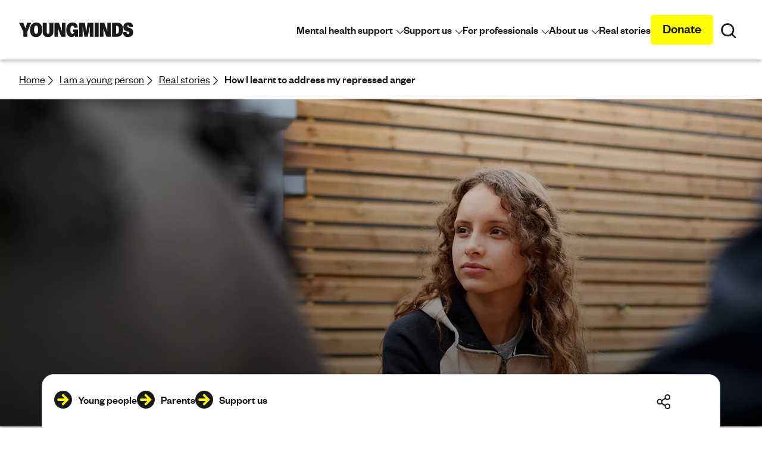

--- FILE ---
content_type: text/html; charset=utf-8
request_url: https://www.youngminds.org.uk/young-person/blog/how-i-learnt-to-address-my-repressed-anger/
body_size: 22367
content:


<!doctype html>
<html lang="en-gb" dir="ltr" class="no-js has-grid has-cssvar has-flexgap t-youngpeople">
<head>




<meta charset="utf-8" />
<meta name="viewport" content="width=device-width, initial-scale=1.0" />


<title>How I Learnt To Address My Repressed Anger | Blog | YoungMinds</title>







<!-- Google Tag Manager -->
<script type="text/javascript">
    dataLayer = [];

    function gtag() { dataLayer.push(arguments); }

    // Default ad_storage to 'denied'.
    gtag('consent', 'default', {
        'ad_storage': 'denied',
        'analytics_storage': 'denied',
        'wait_for_update': 500,
    });
</script>
<script>(function(w,d,s,l,i){w[l]=w[l]||[];w[l].push({'gtm.start':new Date().getTime(),event:'gtm.js'});var f=d.getElementsByTagName(s)[0],j=d.createElement(s);j.async=true;j.src="https://sst.youngminds.org.uk/eqtzorhkm.js?"+i;f.parentNode.insertBefore(j,f);})(window,document,'script','dataLayer','4x2m34=aWQ9R1RNLU1GR0I1VA%3D%3D&page=1');</script>







<script>var d=document,h=d.querySelector("html");function checkSupports(){h.classList.remove("no-js"),h.classList.add("has-js"),"CSS"in window&&window.CSS.supports("display","grid")||(h.classList.remove("has-grid"),h.classList.add("no-grid")),"CSS"in window&&window.CSS.supports("color","var(--var)")||(h.classList.remove("has-cssvar"),h.classList.add("no-cssvar")),"connection"in navigator&&navigator.connection.saveData===!0&&h.classList.add("save-data"),"fonts"in d&&d.fonts.ready.then(function(){h.classList.add("fonts-loaded")})}checkSupports(),d.addEventListener("DOMContentLoaded",function(){var a=d.querySelector("html"),s;function t(){if(s!==void 0)return s;var e=d.createElement("div");return e.style.display="flex",e.style.flexDirection="column",e.style.rowGap="1px",e.style.position="absolute",e.appendChild(d.createElement("div")),e.appendChild(d.createElement("div")),d.querySelector("body").appendChild(e),s=e.scrollHeight===1,e.parentNode.removeChild(e),s}t()||(a.classList.remove("has-flexgap"),a.classList.add("no-flexgap"))});</script>



<link rel="stylesheet" href="/assets/js/css/main.css?v=17022025a" media="all" fetchpriority="highest" crossorigin data-modern="">
<style>
    svg {
        width: 1em;
        height: 1em
    }

    [x-cloak] {
        display: none
    }
</style>


<script>if (!("CSS" in window && window.CSS.supports("color", "var(--var)"))) { var moderncss = document.querySelectorAll("head > link[data-modern]"), moderncss_length = moderncss.length, link = document.createElement("link"); link.rel = "stylesheet", link.crossorigin = "anonymous", link.href ="/assets/css/main_legacy.min.css?v=cachebuster",document.getElementsByTagName("head")[0].appendChild(link);for(var i=0;i<moderncss_length;i+=1)moderncss[i].parentNode.removeChild(moderncss[i])}</script>





<link rel="preload" href="/assets/fonts/foundersgrotesk-regular.woff2" as="font" type="font/woff2" crossorigin>
<link rel="preload" href="/assets/fonts/foundersgrotesk-medium.woff2" as="font" type="font/woff2" crossorigin>
<link rel="preload" href="/assets/fonts/adellesanscnd-extrabold.woff2" as="font" type="font/woff2" crossorigin>
<link rel="modulepreload" href="/assets/js/app.min.js?v=17022025a">
<link rel="modulepreload" href="/assets/js/vendor.min.js?v=17022025a">


<script type="module" src="/assets/js/app.min.js?v=17022025a"></script>
<script type="module" src="/assets/js/vendor.min.js?v=17022025a"></script>
<script defer nomodule src="/assets/js/legacy/app.min.js?v=17022025a"></script>
<script defer nomodule src="/assets/js/legacy/vendor.min.js?v=17022025a"></script>




<link rel="apple-touch-icon" sizes="180x180" href="/assets/favicon/apple-touch-icon.png?v=3">
<link rel="icon" type="image/png" sizes="32x32" href="/assets/favicon/favicon-32x32.png?v=3">
<link rel="icon" type="image/png" sizes="16x16" href="/assets/favicon/favicon-16x16.png?v=3">
<link rel="mask-icon" href="/assets/favicon/safari-pinned-tab.svg?v=3" color="#474747">
<link rel="shortcut icon" href="/assets/favicon/favicon.ico?v=3">
<meta name="msapplication-TileColor" content="#ffffff">
<meta name="msapplication-config" content="/assets/favicon/browserconfig.xml?v=3">
<meta name="theme-color" content="#ffffff">



<link rel="canonical" href="https://www.youngminds.org.uk/young-person/blog/how-i-learnt-to-address-my-repressed-anger/" />
<meta name="description" content="We all get angry sometimes, but if we don&#39;t deal with the anger it can build and have a negative affect on our mental health.">

<meta property="og:title" content="How I Learnt To Address My Repressed Anger | Blog">
<meta property="og:description" content="We all get angry sometimes, but if we don&#39;t deal with the anger it can build and have a negative affect on our mental health.">
<meta property="og:image" content="https://www.youngminds.org.uk/media/5hwamv52/young-people-anorexia.jpg">
<meta property="og:url" content="https://www.youngminds.org.uk/young-person/blog/how-i-learnt-to-address-my-repressed-anger/">
<meta name="twitter:title" content="How I Learnt To Address My Repressed Anger | Blog">
<meta name="twitter:description" content="We all get angry sometimes, but if we don&#39;t deal with the anger it can build and have a negative affect on our mental health.">
<meta name="twitter:image" content="https://www.youngminds.org.uk/media/5hwamv52/young-people-anorexia.jpg">
<meta name="twitter:card" content="summary_large_image">

<meta property="og:site_name" content="YoungMinds">
<meta name="twitter:image:alt" content="YoungMinds">

    
</head>
<body x-data="{guideopen: true}">

	

<!-- Google Tag Manager (noscript) -->
<noscript>
    <iframe src="https://www.googletagmanager.com/ns.html?id=GTM-MFGB5T" height="0" width="0" style="display:none;visibility:hidden"></iframe>
</noscript>
<!-- End Google Tag Manager (noscript) -->


	
	

	



	<div class="o-skiplinks">
		<a href="#main-content">Skip to main content</a>
	</div>

	<header class="">
<div class="o-banner" data-layout="ArticleBanner">
    <div class="o-banner__head">
        <div class="c-BannerNav" data-layout="SharedNavActions">
    <div class="o-w o-w--full">
    <div class="o-w o-w--widest">
        <div class="c-BannerNav__container">
            <div class="c-Logo" data-layout="Logo">
    <a href="/" class="c-Logo__link" aria-label="Homepage">
        

    <svg class="c-icon c-icon--logo" aria-hidden="true" focusable="false">
        <use xlink:href="/assets/icons/symbols.svg?v=17022025a#icon--ym-logo"></use>
    </svg>

        <span class="vh">Youngminds - fighting for young people's mental health</span>
    </a>
</div>


            <div class="c-BannerNav__actions">
<div class="c-BannerNav__main" x-data="{ navOpen: true }" data-layout="NavigationModule">
    <nav id="nav-list" class="o-n o-n--main js__nav-toggle" aria-label="Main">
        <ul class="o-n__list">


                    <li
                        id="navitem_id_0"
                        class="o-n__i"
                        x-data="{ subNavOpen: false }"
                        x-on:click.outside="subNavOpen = false"
                        x-on:keyup.escape.document="subNavOpen = false"
                        data-is-navigation-cta-button="false"
                    >
                        <button
                            class="c-button c-button--navitem"
                            x-bind:aria-expanded="subNavOpen.toString()"
                            x-on:click="subNavOpen = !subNavOpen"
                            aria-controls="nav_id_0"
                        >
                            <span class="c-button__body">
                                <span class="c-button__text">
                                    Mental health support
                                </span>

                                <span class="c-button__icon">
                                    

    <svg class="c-icon" aria-hidden="true" focusable="false">
        <use xlink:href="/assets/icons/symbols.svg?v=17022025a#icon--arrow-down"></use>
    </svg>

                                </span>
                            </span>
                        </button>
                        <div
                            id="nav_id_0"
                            class="o-n__subcontainer"
                            role="group"
                            x-bind:hidden="!subNavOpen"
                            x-cloak
                            x-show="subNavOpen"
                            x-transition.duration.400ms.opacity
                        >
                            <div class="o-n__groups">
<div class="o-n__group flow-1">


<a class="c-button c-button--textalt2 o-n__parentlink"
   href="/young-person/"
   data-layout="ButtonLink"
   >
    <span class="c-button__body">
        <span class="c-button__text">
            <span>I am a young person</span>
        </span>
    </span>
</a>
        <ul class="o-n__listgroup flow-1">
                            <li class="o-n__listgroupitem">
                    <a href="/young-person/my-feelings/">My feelings</a>
                </li>
                <li class="o-n__listgroupitem">
                    <a href="/young-person/coping-with-life/">Coping with life</a>
                </li>
                <li class="o-n__listgroupitem">
                    <a href="/young-person/mental-health-conditions/">Mental health conditions</a>
                </li>
                <li class="o-n__listgroupitem">
                    <a href="/young-person/identity-and-mental-health/">Identity and mental health</a>
                </li>
                <li class="o-n__listgroupitem">
                    <a href="/young-person/medications/">Medications</a>
                </li>
                <li class="o-n__listgroupitem">
                    <a href="/young-person/supporting-a-friend-with-their-mental-health/">Supporting a friend</a>
                </li>
                <li class="o-n__listgroupitem">
                    <a href="/young-person/blog/">Real stories</a>
                </li>
                <li class="o-n__listgroupitem">
                    <a href="/young-person/your-guide-to-support/">Your guide to support</a>
                </li>
        </ul>



<a class="c-button c-button--primary is-small mt-3"
   href="/young-person/find-help/i-need-urgent-help/"
   data-layout="ButtonLink"
    data-layout=button-link>
    <span class="c-button__body">
        <span class="c-button__text">
            <span>I need urgent help</span>
        </span>
    </span>
</a></div>
<div class="o-n__group flow-1">


<a class="c-button c-button--textalt2 o-n__parentlink"
   href="/parent/"
   data-layout="ButtonLink"
   >
    <span class="c-button__body">
        <span class="c-button__text">
            <span>I am a parent</span>
        </span>
    </span>
</a>
        <ul class="o-n__listgroup flow-1">
                            <li class="o-n__listgroupitem">
                    <a href="/parent/parents-a-z-mental-health-guide/">A-Z mental health guide</a>
                </li>
                <li class="o-n__listgroupitem">
                    <a href="/parent/getting-support-from-mental-health-services/">Getting support from mental health services</a>
                </li>
                <li class="o-n__listgroupitem">
                    <a href="/parent/how-to-talk-to-your-child-about-mental-health/">How to talk to your child about mental health</a>
                </li>
                <li class="o-n__listgroupitem">
                    <a href="/parent/parents-guide-to-looking-after-yourself/">Looking after yourself</a>
                </li>
                <li class="o-n__listgroupitem">
                    <a href="/parent/blog/">Real stories from parents and carers</a>
                </li>
                <li class="o-n__listgroupitem">
                    <a href="/parent/my-child-needs-urgent-help/">My child needs urgent help</a>
                </li>
        </ul>



<a class="c-button c-button--primary is-small mt-3"
   href="/parent/parents-helpline/"
   data-layout="ButtonLink"
    data-layout=button-link>
    <span class="c-button__body">
        <span class="c-button__text">
            <span>Parents Helpline</span>
        </span>
    </span>
</a></div>
                            </div>
                        </div>
                    </li>
                    <li
                        id="navitem_id_1"
                        class="o-n__i"
                        x-data="{ subNavOpen: false }"
                        x-on:click.outside="subNavOpen = false"
                        x-on:keyup.escape.document="subNavOpen = false"
                        data-is-navigation-cta-button="false"
                    >
                        <button
                            class="c-button c-button--navitem"
                            x-bind:aria-expanded="subNavOpen.toString()"
                            x-on:click="subNavOpen = !subNavOpen"
                            aria-controls="nav_id_1"
                        >
                            <span class="c-button__body">
                                <span class="c-button__text">
                                    Support us
                                </span>

                                <span class="c-button__icon">
                                    

    <svg class="c-icon" aria-hidden="true" focusable="false">
        <use xlink:href="/assets/icons/symbols.svg?v=17022025a#icon--arrow-down"></use>
    </svg>

                                </span>
                            </span>
                        </button>
                        <div
                            id="nav_id_1"
                            class="o-n__subcontainer"
                            role="group"
                            x-bind:hidden="!subNavOpen"
                            x-cloak
                            x-show="subNavOpen"
                            x-transition.duration.400ms.opacity
                        >
                            <div class="o-n__groups">
<div class="o-n__group flow-1">


<a class="c-button c-button--textalt2 o-n__parentlink"
   href="/support-us/"
   data-layout="ButtonLink"
   >
    <span class="c-button__body">
        <span class="c-button__text">
            <span>Support us</span>
        </span>
    </span>
</a>
        <ul class="o-n__listgroup flow-1">
                <li class="o-n__listgroupitem">
                    <a href="https://shop.youngminds.org.uk/shop/">Browse our shop</a>
                </li>
                            <li class="o-n__listgroupitem">
                    <a href="/support-us/donate/">Donate</a>
                </li>
                <li class="o-n__listgroupitem">
                    <a href="/support-us/join-the-movement/">Join the movement</a>
                </li>
                <li class="o-n__listgroupitem">
                    <a href="/support-us/volunteer/">Volunteering at YoungMinds</a>
                </li>
                <li class="o-n__listgroupitem">
                    <a href="/support-us/fundraising/">Fundraising</a>
                </li>
                <li class="o-n__listgroupitem">
                    <a href="/support-us/events/">Events</a>
                </li>
        </ul>



<a class="c-button c-button--primary is-small mt-3"
   href="/support-us/donate/"
   data-layout="ButtonLink"
    data-layout=button-link>
    <span class="c-button__body">
        <span class="c-button__text">
            <span>Make a donation</span>
        </span>
    </span>
</a></div>
                            </div>
                        </div>
                    </li>
                    <li
                        id="navitem_id_2"
                        class="o-n__i"
                        x-data="{ subNavOpen: false }"
                        x-on:click.outside="subNavOpen = false"
                        x-on:keyup.escape.document="subNavOpen = false"
                        data-is-navigation-cta-button="false"
                    >
                        <button
                            class="c-button c-button--navitem"
                            x-bind:aria-expanded="subNavOpen.toString()"
                            x-on:click="subNavOpen = !subNavOpen"
                            aria-controls="nav_id_2"
                        >
                            <span class="c-button__body">
                                <span class="c-button__text">
                                    For professionals
                                </span>

                                <span class="c-button__icon">
                                    

    <svg class="c-icon" aria-hidden="true" focusable="false">
        <use xlink:href="/assets/icons/symbols.svg?v=17022025a#icon--arrow-down"></use>
    </svg>

                                </span>
                            </span>
                        </button>
                        <div
                            id="nav_id_2"
                            class="o-n__subcontainer"
                            role="group"
                            x-bind:hidden="!subNavOpen"
                            x-cloak
                            x-show="subNavOpen"
                            x-transition.duration.400ms.opacity
                        >
                            <div class="o-n__groups">
<div class="o-n__group flow-1">


<a class="c-button c-button--textalt2 o-n__parentlink"
   href="/professional/"
   data-layout="ButtonLink"
   >
    <span class="c-button__body">
        <span class="c-button__text">
            <span>I work with young people</span>
        </span>
    </span>
</a>
        <ul class="o-n__listgroup flow-1">
                            <li class="o-n__listgroupitem">
                    <a href="/professional/resources/">Resources and advice</a>
                </li>
                <li class="o-n__listgroupitem">
                    <a href="/professional/schools/">Schools and teachers</a>
                </li>
                <li class="o-n__listgroupitem">
                    <a href="/professional/community-support/">Community support</a>
                </li>
                <li class="o-n__listgroupitem">
                    <a href="/professional/spotlight-stories/">Spotlight stories</a>
                </li>
        </ul>

</div>
                            </div>
                        </div>
                    </li>
                    <li
                        id="navitem_id_3"
                        class="o-n__i"
                        x-data="{ subNavOpen: false }"
                        x-on:click.outside="subNavOpen = false"
                        x-on:keyup.escape.document="subNavOpen = false"
                        data-is-navigation-cta-button="false"
                    >
                        <button
                            class="c-button c-button--navitem"
                            x-bind:aria-expanded="subNavOpen.toString()"
                            x-on:click="subNavOpen = !subNavOpen"
                            aria-controls="nav_id_3"
                        >
                            <span class="c-button__body">
                                <span class="c-button__text">
                                    About us
                                </span>

                                <span class="c-button__icon">
                                    

    <svg class="c-icon" aria-hidden="true" focusable="false">
        <use xlink:href="/assets/icons/symbols.svg?v=17022025a#icon--arrow-down"></use>
    </svg>

                                </span>
                            </span>
                        </button>
                        <div
                            id="nav_id_3"
                            class="o-n__subcontainer"
                            role="group"
                            x-bind:hidden="!subNavOpen"
                            x-cloak
                            x-show="subNavOpen"
                            x-transition.duration.400ms.opacity
                        >
                            <div class="o-n__groups">
<div class="o-n__group flow-1">


<a class="c-button c-button--textalt2 o-n__parentlink"
   href="/about-us/"
   data-layout="ButtonLink"
   >
    <span class="c-button__body">
        <span class="c-button__text">
            <span>About YoungMinds</span>
        </span>
    </span>
</a>
        <ul class="o-n__listgroup flow-1">
                            <li class="o-n__listgroupitem">
                    <a href="/about-us/our-strategy/">Our strategy</a>
                </li>
                <li class="o-n__listgroupitem">
                    <a href="/about-us/reports-and-impact/">Our reports and impact</a>
                </li>
                <li class="o-n__listgroupitem">
                    <a href="/about-us/meet-the-team/">Our team and Ambassadors</a>
                </li>
                <li class="o-n__listgroupitem">
                    <a href="/about-us/partnerships-and-funders/">Our partnerships and funders</a>
                </li>
                <li class="o-n__listgroupitem">
                    <a href="/about-us/media-centre/">Media centre</a>
                </li>
                <li class="o-n__listgroupitem">
                    <a href="/about-us/contact-us/">Contact us</a>
                </li>
                <li class="o-n__listgroupitem">
                    <a href="/about-us/careers/">Careers</a>
                </li>
        </ul>

</div>
                            </div>
                        </div>
                    </li>
                    <li id="navitem_id_4" class="o-n__i" data-is-navigation-cta-button="false">
						<a href="/young-person/blog/" class="c-button c-button--navitem">
							<span class="c-button__body">
								<span class="c-button__text">
									Real stories
								</span>
							</span>
						</a>
                    </li>
                    <li id="navitem_id_5" class="o-n__i" data-is-navigation-cta-button="true">
						<a href="/support-us/donate/" class="c-button c-button--primary">
							<span class="c-button__body">
								<span class="c-button__text">
									Donate
								</span>
							</span>
						</a>
                    </li>
        </ul>
    </nav>
</div>


                <div class="c-BannerNav__basket">

                </div>

                <div class="c-BannerNav__search">
                    <button class="c-DockButton c-DockButton--action" type="button" data-a11y-dialog-show="alloy-dialog-search">
                        <span class="c-button__body">
                            <span class="c-button__icon">
                                

    <svg class="c-icon" aria-hidden="true" focusable="false">
        <use xlink:href="/assets/icons/symbols.svg?v=17022025a#icon--search"></use>
    </svg>

                            </span>
                            <span class="c-button__text vh">
                                <span>Search</span>
                            </span>
                        </span>
                    </button>
                </div>

                <div class="c-BannerNav__hamburger">
                    <button type="button" class="c-DockButton c-DockButton--action" data-a11y-dialog-show="alloy-dialog-menu">
                        <span class="c-DockButton__body">
                            

    <svg class="c-icon" aria-hidden="true" focusable="false">
        <use xlink:href="/assets/icons/symbols.svg?v=17022025a#icon--menu"></use>
    </svg>

                            <span class="c-DockButton__text vh">Open main navigation</span>
                        </span>
                    </button>
                </div>
            </div>
        </div>
    </div>
</div>
</div>

    </div>
</div>

<nav class="c-crumb" aria-label="Breadcrumb links - You are here" data-layout="Breadcrumbs">
    <div class="o-w o-w--full">
    <div class="o-w o-w--widest">
        <ul class="c-crumb__container">
                <li class="c-crumb__item">
                        <a href="/" class="c-crumb__link">
                            Home
                        </a>


    <svg class="c-icon" aria-hidden="true" focusable="false">
        <use xlink:href="/assets/icons/symbols.svg?v=17022025a#icon--arrow-right"></use>
    </svg>
                </li>
                <li class="c-crumb__item">
                        <a href="/young-person/" class="c-crumb__link">
                            I am a young person
                        </a>


    <svg class="c-icon" aria-hidden="true" focusable="false">
        <use xlink:href="/assets/icons/symbols.svg?v=17022025a#icon--arrow-right"></use>
    </svg>
                </li>
                <li class="c-crumb__item">
                        <a href="/young-person/blog/" class="c-crumb__link">
                            Real stories
                        </a>


    <svg class="c-icon" aria-hidden="true" focusable="false">
        <use xlink:href="/assets/icons/symbols.svg?v=17022025a#icon--arrow-right"></use>
    </svg>
                </li>
                <li class="c-crumb__item">
                        <a href="/young-person/blog/how-i-learnt-to-address-my-repressed-anger/" class="c-crumb__link" aria-current="page">
                            How I learnt to address my repressed anger
                        </a>
                </li>
        </ul>
    </div>
    </div>
</nav>


<div class="o-banner o-banner--article" data-layout="BannerSection">
    

<picture class="o-banner__img">
    <source type="image/webp"
            srcset="/media/5hwamv52/young-people-anorexia.jpg?anchor=center&amp;mode=crop&amp;width=1920&amp;height=1080&amp;rnd=Wide_1920_1080&amp;format=webp&amp;quality=67 1920w, /media/5hwamv52/young-people-anorexia.jpg?anchor=center&amp;mode=crop&amp;width=1200&amp;height=675&amp;rnd=Wide_1200_675&amp;format=webp&amp;quality=67 1200w, /media/5hwamv52/young-people-anorexia.jpg?anchor=center&amp;mode=crop&amp;width=900&amp;height=506&amp;rnd=Wide_900_506&amp;format=webp&amp;quality=67 900w, /media/5hwamv52/young-people-anorexia.jpg?anchor=center&amp;mode=crop&amp;width=760&amp;height=427&amp;rnd=Wide_760_427&amp;format=webp&amp;quality=67 760w, /media/5hwamv52/young-people-anorexia.jpg?anchor=center&amp;mode=crop&amp;width=640&amp;height=360&amp;rnd=Wide_640_360&amp;format=webp&amp;quality=67 640w, /media/5hwamv52/young-people-anorexia.jpg?anchor=center&amp;mode=crop&amp;width=480&amp;height=270&amp;rnd=Wide_480_270&amp;format=webp&amp;quality=67 480w, /media/5hwamv52/young-people-anorexia.jpg?anchor=center&amp;mode=crop&amp;width=375&amp;height=210&amp;rnd=Wide_375_210&amp;format=webp&amp;quality=67 375w"
            sizes="100vw">

    <source srcset="/media/5hwamv52/young-people-anorexia.jpg?anchor=center&amp;mode=crop&amp;width=1920&amp;height=1080&amp;rnd=Wide_1920_1080&amp;quality=75 1920w, /media/5hwamv52/young-people-anorexia.jpg?anchor=center&amp;mode=crop&amp;width=1200&amp;height=675&amp;rnd=Wide_1200_675&amp;quality=75 1200w, /media/5hwamv52/young-people-anorexia.jpg?anchor=center&amp;mode=crop&amp;width=900&amp;height=506&amp;rnd=Wide_900_506&amp;quality=75 900w, /media/5hwamv52/young-people-anorexia.jpg?anchor=center&amp;mode=crop&amp;width=760&amp;height=427&amp;rnd=Wide_760_427&amp;quality=75 760w, /media/5hwamv52/young-people-anorexia.jpg?anchor=center&amp;mode=crop&amp;width=640&amp;height=360&amp;rnd=Wide_640_360&amp;quality=75 640w, /media/5hwamv52/young-people-anorexia.jpg?anchor=center&amp;mode=crop&amp;width=480&amp;height=270&amp;rnd=Wide_480_270&amp;quality=75 480w, /media/5hwamv52/young-people-anorexia.jpg?anchor=center&amp;mode=crop&amp;width=375&amp;height=210&amp;rnd=Wide_375_210&amp;quality=75 375w"
            sizes="100vw">

    <img src="/media/5hwamv52/young-people-anorexia.jpg?anchor=center&amp;mode=crop&amp;width=1920&amp;height=1080&amp;rnd=133108293866530000&amp;quality=55"
         alt="A girl with long, curly hair sits listening to her friends on a picnic bench."
         loading="lazy"
         width="1920"
         height="1080" />
</picture>

    <div class="o-w o-w--tight flow-3">
        <div class="o-banner__container flow-3">
            <h1 class="o-banner__header">
                How I learnt to address my repressed anger
            </h1>

            <div class="o-banner__body">
                <ul>
                    <li>

    <svg class="c-icon" aria-hidden="true" focusable="false">
        <use xlink:href="/assets/icons/symbols.svg?v=17022025a#icon--clock"></use>
    </svg>
 <span>3 min read</span></li>
                    <li>09 April 2019</li>
                </ul>
            </div>
        </div>
    </div>
</div>

		
	</header>



<div class="o-s o-s--dock">
	<div class="o-w">
		<nav aria-label="Find Help" class="c-Dock js-isDock" data-layout="HomePagePersonaMenu">
			<div class="c-Dock__actions" x-cloak>
				<a href="#contentguide"
				   class="c-button c-button--text has-iconright"
				   x-on:click="guideopen = true">
					<span class="c-button__body">
						<span class="c-button__text" x-bind:hidden="guideopen">Open guide menu</span>
						<span class="c-button__text" x-bind:hidden="!guideopen">Skip to guide menu</span>
						

    <svg class="c-icon c-icon--expander" aria-hidden="true" focusable="false">
        <use xlink:href="/assets/icons/symbols.svg?v=17022025a#icon--arrow-up"></use>
    </svg>

					</span>
				</a>
			</div>

			<div class="c-Dock__container">

				<div class="c-Dock__panelmain c-Dock__panelmain--inactive">

<form action="/umbraco/Surface/NavigationSurface/SetPersonaMenuOption" class="" method="post">							<button class="c-DockButton c-DockButton--sublink">
								<span class="c-DockButton__body">
									<span class="c-DockButton__icon">
										

    <svg class="c-icon c-icon--toggle" aria-hidden="true" focusable="false">
        <use class="c-icon--inactive" xlink:href="/assets/icons/symbols.svg?v=17022025a#icon--docked-menu-arrow"></use>
            <use class="c-icon--active" xlink:href="/assets/icons/symbols.svg?v=17022025a#icon--docked-menu-arrow"></use>
    </svg>

									</span>
									<span class="c-DockButton__text"><span>Young people</span></span>
								</span>
							</button>
							<input type="hidden" name="pageId" id="personaPageIdOne" value="7932693a-3a2f-439b-b1eb-5e7117d5de8e" />
							<input type="hidden" name="personalLink" id="personaLinkOne" value="/young-person/" />
</form>
<form action="/umbraco/Surface/NavigationSurface/SetPersonaMenuOption" class="" method="post">							<button class="c-DockButton c-DockButton--sublink">
								<span class="c-DockButton__body">
									<span class="c-DockButton__icon">
										

    <svg class="c-icon c-icon--toggle" aria-hidden="true" focusable="false">
        <use class="c-icon--inactive" xlink:href="/assets/icons/symbols.svg?v=17022025a#icon--docked-menu-arrow"></use>
            <use class="c-icon--active" xlink:href="/assets/icons/symbols.svg?v=17022025a#icon--docked-menu-arrow"></use>
    </svg>

									</span>
									<span class="c-DockButton__text"><span>Parents</span></span>
								</span>
							</button>
							<input type="hidden" name="pageId" id="personaPageIdTwo" value="32dfb2a5-f2a2-43c1-add4-422c4e148c20" />
							<input type="hidden" name="personalLink" id="personaLinkTwo" value="/parent/" />
</form>
<form action="/umbraco/Surface/NavigationSurface/SetPersonaMenuOption" class="" method="post">							<button class="c-DockButton c-DockButton--sublink">
								<span class="c-DockButton__body">
									<span class="c-DockButton__icon">
										

    <svg class="c-icon c-icon--toggle" aria-hidden="true" focusable="false">
        <use class="c-icon--inactive" xlink:href="/assets/icons/symbols.svg?v=17022025a#icon--docked-menu-arrow"></use>
            <use class="c-icon--active" xlink:href="/assets/icons/symbols.svg?v=17022025a#icon--docked-menu-arrow"></use>
    </svg>

									</span>
										<span class="c-DockButton__text"><span>Support us</span></span>
								</span>
							</button>
							<input type="hidden" name="pageId" id="personaPageIdThree" value="5eb372ae-b99b-4d09-9fd3-0094eb8474bb" />
							<input type="hidden" name="personalLink" id="personaLinkThree" value="/support-us/" />
</form>				</div>
			</div>

			<div class="c-Dock__panelactions c-Dock__panelactions--md">
				<button type="button" class="c-DockButton c-DockButton--action" data-a11y-dialog-show="alloy-dialog-share">
					<span class="c-DockButton__body">
						

    <svg class="c-icon" aria-hidden="true" focusable="false">
        <use xlink:href="/assets/icons/symbols.svg?v=17022025a#icon--docked-menu-share"></use>
    </svg>

						<span class="c-DockButton__text vh">View shareable links</span>
					</span>
				</button>

			</div>
		</nav>
	</div>
</div>



	<main id="main-content" class="o-main" tabindex="-1">


		

<div class="o-s is-article" data-layout="ArticlePage">
    <div class="o-w o-w--tight flow">
            <div class="c-CardAuthor c-CardAuthor--nametags flow-2">
                    <p><strong>Author:</strong> Charlotte</p>

            </div>

<!-- ModulesListing -->
<!-- ModuleLayout Module: Modules/textModule -->




<div class="c-Section flow has-moduleactions" data-layout="TextModule">
    
    <div class="c-Section__body flow">
        <div class="flow-1 rte"><p><strong>Topics mentioned:</strong> <a href="/young-person/my-feelings/anger/" title="Anger">anger</a></p>
<p><strong>About:</strong> <em>We all get angry sometimes, but if we don't deal with the anger it can build and have a negative affect on our mental health.</em></p></div>
    </div>

</div>
<!-- ModuleLayout Module: Modules/blockquoteModule -->


<div class="o-w">
    <div class="c-Quote t-lilac-light" data-layout="BlockquoteModule">
		<div class="c-Quote__inner">
			<div class="c-Quote__container flow-3">
				<div class="c-Quote__body flow-3">
					<blockquote>
                        

    <svg class="c-icon c-icon--quote-open" aria-hidden="true" focusable="false">
        <use xlink:href="/assets/icons/symbols.svg?v=17022025a#icon--quote-open"></use>
    </svg>

						<div class="c-Quote__quotation rte">
							Growing up, I saw a lot of anger. I saw the way it affected other people and I knew how it made me feel.
						</div>
                        

    <svg class="c-icon c-icon--quote-close" aria-hidden="true" focusable="false">
        <use xlink:href="/assets/icons/symbols.svg?v=17022025a#icon--quote-close"></use>
    </svg>

					</blockquote>

				</div>
			</div>
		</div>
    </div>
</div>
<!-- ModuleLayout Module: Modules/textModule -->




<div class="c-Section flow has-moduleactions" data-layout="TextModule">
    
    <div class="c-Section__body flow">
        <div class="flow-1 rte"><p><span class="lede">“Why do you never get angry?” is something I get asked a lot. </span>It’s not that I don’t express anger, but I suppose I just don’t show it. </p>
<p>When I explain to others that just like everyone else, I do get wound up, I do want to scream into my pillow or take my anger out on a bean bag, they don’t believe me. I have this habit where I keep it inside, so much so that a lot of it is repressed.</p>
<p>Growing up, I saw a lot of anger. I saw the way it affected other people and I knew how it made me feel. Being on the receiving end of someone else's anger made me push any emotion I had like that to the deepest part of my mind.</p>
<p>I didn’t want to risk hurting anyone, but I ended up hurting myself.</p></div>
    </div>

</div>
<!-- ModuleLayout Module: Modules/blockquoteModule -->


<div class="o-w">
    <div class="c-Quote t-lilac-light" data-layout="BlockquoteModule">
		<div class="c-Quote__inner">
			<div class="c-Quote__container flow-3">
				<div class="c-Quote__body flow-3">
					<blockquote>
                        

    <svg class="c-icon c-icon--quote-open" aria-hidden="true" focusable="false">
        <use xlink:href="/assets/icons/symbols.svg?v=17022025a#icon--quote-open"></use>
    </svg>

						<div class="c-Quote__quotation rte">
							When you tell yourself that you are not allowed to use that emotion, it can be damaging to your own wellbeing.
						</div>
                        

    <svg class="c-icon c-icon--quote-close" aria-hidden="true" focusable="false">
        <use xlink:href="/assets/icons/symbols.svg?v=17022025a#icon--quote-close"></use>
    </svg>

					</blockquote>

				</div>
			</div>
		</div>
    </div>
</div>
<!-- ModuleLayout Module: Modules/textModule -->




<div class="c-Section flow has-moduleactions" data-layout="TextModule">
    
    <div class="c-Section__body flow">
        <div class="flow-1 rte"><p>Feeling angry is entirely normal; it’s a human emotion that helps us to understand who we are, what we like and what we don’t like. So, when you tell yourself that you are not allowed to use that emotion, it can be damaging to your own wellbeing.</p>
<p>There are ways to let out your anger without creating the negative response that you want to avoid. You don’t need to attack another person.</p>
<p>I have a bad habit of not communicating to those around me when I feel angry. I will say and act like everything they do is absolutely fine, even if it is not. I can go years letting a person hurt my feelings, stir my emotions and fuel my anger, but I will not show it.</p>
<p>But eventually, at some point, that frustration needs to come out and it tends to explode. My intention is to communicate how I’m feeling, but I lash out and become a person I don’t recognise. Honestly, it leaves my mental health at a low for days afterwards.</p></div>
    </div>

</div>
<!-- ModuleLayout Module: Modules/blockquoteModule -->


<div class="o-w">
    <div class="c-Quote t-lilac-light" data-layout="BlockquoteModule">
		<div class="c-Quote__inner">
			<div class="c-Quote__container flow-3">
				<div class="c-Quote__body flow-3">
					<blockquote>
                        

    <svg class="c-icon c-icon--quote-open" aria-hidden="true" focusable="false">
        <use xlink:href="/assets/icons/symbols.svg?v=17022025a#icon--quote-open"></use>
    </svg>

						<div class="c-Quote__quotation rte">
							I have learned how to communicate and mention my discomforts before I reach boiling point.
						</div>
                        

    <svg class="c-icon c-icon--quote-close" aria-hidden="true" focusable="false">
        <use xlink:href="/assets/icons/symbols.svg?v=17022025a#icon--quote-close"></use>
    </svg>

					</blockquote>

				</div>
			</div>
		</div>
    </div>
</div>
<!-- ModuleLayout Module: Modules/textModule -->




<div class="c-Section flow has-moduleactions" data-layout="TextModule">
    
    <div class="c-Section__body flow">
        <div class="flow-1 rte"><p>I have lost friends and people around me as a result of texts or rants that I have had when I’m in an angry rage. Like The Hulk, it’s a rage that consumes me and, although it’s a part of me, it’s not who I am or who I want to be.</p>
<p>If anything, when I’ve calmed down (which often happens rather fast), I am left feeling intensely remorseful and guilty.</p>
<p>Anger is something that needs to be addressed and listened to. I have learnt how to communicate and mention my discomforts before I reach boiling point.</p>
<p>Sometimes just accepting that we don’t like something, and expressing that, can prevent a whole outburst.</p></div>
    </div>

</div>
<!-- ModuleLayout Module: Modules/blockquoteModule -->


<div class="o-w">
    <div class="c-Quote t-lilac-light" data-layout="BlockquoteModule">
		<div class="c-Quote__inner">
			<div class="c-Quote__container flow-3">
				<div class="c-Quote__body flow-3">
					<blockquote>
                        

    <svg class="c-icon c-icon--quote-open" aria-hidden="true" focusable="false">
        <use xlink:href="/assets/icons/symbols.svg?v=17022025a#icon--quote-open"></use>
    </svg>

						<div class="c-Quote__quotation rte">
							We have the option to express anger in a way that isn’t aggressive or harmful.
						</div>
                        

    <svg class="c-icon c-icon--quote-close" aria-hidden="true" focusable="false">
        <use xlink:href="/assets/icons/symbols.svg?v=17022025a#icon--quote-close"></use>
    </svg>

					</blockquote>

				</div>
			</div>
		</div>
    </div>
</div>
<!-- ModuleLayout Module: Modules/textModule -->




<div class="c-Section flow has-moduleactions" data-layout="TextModule">
    
    <div class="c-Section__body flow">
        <div class="flow-1 rte"><p>It’s important to remember that honestly, anger does not need to be negative, it can help us communicate to others how we are feeling. We have the option to express anger in a way that isn’t aggressive or harmful; we don’t need to be afraid of showing our emotions because we don’t have to give them the power to control us.</p></div>
    </div>

</div>


<div class="c-CardListing flow-2" data-layout="CardListingModule">
        <div class="c-CardListing__heading">
            <h2>More information and advice</h2>
        </div>

        <div class="c-CardListing__body">
            <div class="rte flow-1">
                <p>We have tips and advice to help you find the support you need. Take a look at our guides.</p>
            </div>
        </div>

        <div class="c-SideScroller" data-layout="SideScroller">
            <div role="region" aria-label="Related links: More information and advice" class="c-SideScroller__container" tabindex="0">
                <div class="c-SideScroller__icon">
                    

    <svg class="c-icon" aria-hidden="true" focusable="false">
        <use xlink:href="/assets/icons/symbols.svg?v=17022025a#icon--swipe-left"></use>
    </svg>

                </div>

                <ul class="o-l o-l--sidescroller o-l--card-md">
                            <li>
                               <div class="c-CardPersona flow-2" data-layout="CardPersona">
                                        <div class="c-CardImg">
                                            

<picture class="c-CardImg__image">
    <source type="image/webp"
            srcset="/media/o5gkrwo4/young-people-body-image.jpg?anchor=center&amp;mode=crop&amp;width=700&amp;height=466&amp;rnd=Rectangle_700_466&amp;format=webp&amp;quality=67 700w, /media/o5gkrwo4/young-people-body-image.jpg?anchor=center&amp;mode=crop&amp;width=600&amp;height=400&amp;rnd=Rectangle_600_400&amp;format=webp&amp;quality=67 600w, /media/o5gkrwo4/young-people-body-image.jpg?anchor=center&amp;mode=crop&amp;width=400&amp;height=266&amp;rnd=Rectangle_400_266&amp;format=webp&amp;quality=67 400w, /media/o5gkrwo4/young-people-body-image.jpg?anchor=center&amp;mode=crop&amp;width=300&amp;height=200&amp;rnd=Rectangle_300_200&amp;format=webp&amp;quality=67 300w"
            sizes="(min-width: 30rem) 30rem, 100vw">

    <source srcset="/media/o5gkrwo4/young-people-body-image.jpg?anchor=center&amp;mode=crop&amp;width=700&amp;height=466&amp;rnd=Rectangle_700_466&amp;quality=75 700w, /media/o5gkrwo4/young-people-body-image.jpg?anchor=center&amp;mode=crop&amp;width=600&amp;height=400&amp;rnd=Rectangle_600_400&amp;quality=75 600w, /media/o5gkrwo4/young-people-body-image.jpg?anchor=center&amp;mode=crop&amp;width=400&amp;height=266&amp;rnd=Rectangle_400_266&amp;quality=75 400w, /media/o5gkrwo4/young-people-body-image.jpg?anchor=center&amp;mode=crop&amp;width=300&amp;height=200&amp;rnd=Rectangle_300_200&amp;quality=75 300w"
            sizes="(min-width: 30rem) 30rem, 100vw">

    <img src="/media/o5gkrwo4/young-people-body-image.jpg?anchor=center&amp;mode=crop&amp;width=1920&amp;height=1280&amp;rnd=133185294588930000&amp;quality=55"
         alt="Two young people standing together and smiling, one has their arm around the shoulder of the other."
         loading="lazy"
         width="1920"
         height="1280" />
</picture>
                                        </div>

                                    <div class="flow-00">
                                            <div class="c-CardPersona__heading">
                                                <h3>
                                                    <a href="/young-person/my-feelings/anger/">
                                                        Anger
                                                    </a>
                                                </h3>
                                            </div>

                                    </div>
                                </div>
                            </li>
                            <li>
                               <div class="c-CardPersona flow-2" data-layout="CardPersona">
                                        <div class="c-CardImg">
                                            

<picture class="c-CardImg__image">
    <source type="image/webp"
            srcset="/media/rr4cn3ax/young-people-feelings-anxious.jpg?anchor=center&amp;mode=crop&amp;width=700&amp;height=466&amp;rnd=Rectangle_700_466&amp;format=webp&amp;quality=67 700w, /media/rr4cn3ax/young-people-feelings-anxious.jpg?anchor=center&amp;mode=crop&amp;width=600&amp;height=400&amp;rnd=Rectangle_600_400&amp;format=webp&amp;quality=67 600w, /media/rr4cn3ax/young-people-feelings-anxious.jpg?anchor=center&amp;mode=crop&amp;width=400&amp;height=266&amp;rnd=Rectangle_400_266&amp;format=webp&amp;quality=67 400w, /media/rr4cn3ax/young-people-feelings-anxious.jpg?anchor=center&amp;mode=crop&amp;width=300&amp;height=200&amp;rnd=Rectangle_300_200&amp;format=webp&amp;quality=67 300w"
            sizes="(min-width: 30rem) 30rem, 100vw">

    <source srcset="/media/rr4cn3ax/young-people-feelings-anxious.jpg?anchor=center&amp;mode=crop&amp;width=700&amp;height=466&amp;rnd=Rectangle_700_466&amp;quality=75 700w, /media/rr4cn3ax/young-people-feelings-anxious.jpg?anchor=center&amp;mode=crop&amp;width=600&amp;height=400&amp;rnd=Rectangle_600_400&amp;quality=75 600w, /media/rr4cn3ax/young-people-feelings-anxious.jpg?anchor=center&amp;mode=crop&amp;width=400&amp;height=266&amp;rnd=Rectangle_400_266&amp;quality=75 400w, /media/rr4cn3ax/young-people-feelings-anxious.jpg?anchor=center&amp;mode=crop&amp;width=300&amp;height=200&amp;rnd=Rectangle_300_200&amp;quality=75 300w"
            sizes="(min-width: 30rem) 30rem, 100vw">

    <img src="/media/rr4cn3ax/young-people-feelings-anxious.jpg?anchor=center&amp;mode=crop&amp;width=1920&amp;height=1280&amp;rnd=132693610903430000&amp;quality=55"
         alt="close-up-of-a-young-girl-with-curly-hair-and-a-boy-in-blue-jacket-looking-serious-at-another-girl-cropped-in-the-photo-while-sitting-on-a-bench-with-table-in-the-park"
         loading="lazy"
         width="1920"
         height="1280" />
</picture>
                                        </div>

                                    <div class="flow-00">
                                            <div class="c-CardPersona__heading">
                                                <h3>
                                                    <a href="/young-person/my-feelings/down-and-unable-to-cope/">
                                                        Down and unable to cope
                                                    </a>
                                                </h3>
                                            </div>

                                    </div>
                                </div>
                            </li>
                            <li>
                               <div class="c-CardPersona flow-2" data-layout="CardPersona">
                                        <div class="c-CardImg">
                                            

<picture class="c-CardImg__image">
    <source type="image/webp"
            srcset="/media/knxjaweh/parents-survival-guide.jpg?anchor=center&amp;mode=crop&amp;width=700&amp;height=466&amp;rnd=Rectangle_700_466&amp;format=webp&amp;quality=67 700w, /media/knxjaweh/parents-survival-guide.jpg?anchor=center&amp;mode=crop&amp;width=600&amp;height=400&amp;rnd=Rectangle_600_400&amp;format=webp&amp;quality=67 600w, /media/knxjaweh/parents-survival-guide.jpg?anchor=center&amp;mode=crop&amp;width=400&amp;height=266&amp;rnd=Rectangle_400_266&amp;format=webp&amp;quality=67 400w, /media/knxjaweh/parents-survival-guide.jpg?anchor=center&amp;mode=crop&amp;width=300&amp;height=200&amp;rnd=Rectangle_300_200&amp;format=webp&amp;quality=67 300w"
            sizes="(min-width: 30rem) 30rem, 100vw">

    <source srcset="/media/knxjaweh/parents-survival-guide.jpg?anchor=center&amp;mode=crop&amp;width=700&amp;height=466&amp;rnd=Rectangle_700_466&amp;quality=75 700w, /media/knxjaweh/parents-survival-guide.jpg?anchor=center&amp;mode=crop&amp;width=600&amp;height=400&amp;rnd=Rectangle_600_400&amp;quality=75 600w, /media/knxjaweh/parents-survival-guide.jpg?anchor=center&amp;mode=crop&amp;width=400&amp;height=266&amp;rnd=Rectangle_400_266&amp;quality=75 400w, /media/knxjaweh/parents-survival-guide.jpg?anchor=center&amp;mode=crop&amp;width=300&amp;height=200&amp;rnd=Rectangle_300_200&amp;quality=75 300w"
            sizes="(min-width: 30rem) 30rem, 100vw">

    <img src="/media/knxjaweh/parents-survival-guide.jpg?anchor=center&amp;mode=crop&amp;width=1920&amp;height=1280&amp;rnd=132711781216570000&amp;quality=55"
         alt="Father and son smiling and looking very happy together sitting by a wall"
         loading="lazy"
         width="1920"
         height="1280" />
</picture>
                                        </div>

                                    <div class="flow-00">
                                            <div class="c-CardPersona__heading">
                                                <h3>
                                                    <a href="/young-person/your-guide-to-support/reaching-out-for-help/">
                                                        Reaching out for help
                                                    </a>
                                                </h3>
                                            </div>

                                    </div>
                                </div>
                            </li>
                </ul>
            </div>
        </div>
</div>


<div class="c-Section c-Section--relatedarticles flow-5 " data-layout="RelatedArticleModule">
        <div class="c-Section__head">
                <div class="o-s--separator"></div>
                <div class="flow-1" data-layout="ModuleHeading">
            <div>
                <h2>Read more blogs from young people</h2>
            </div>
    </div>
        </div>


        <div class="c-Section__media">
            <ul class="o-gg o-gg--olg-3c">
                    <li><div class="c-CardBlog flow-1" data-layout="CardBlog / RelatedArticleCard">


<picture class="c-CardImg c-CardImg--blog">
    <source type="image/webp"
            srcset="/media/dccfpeun/young-people-ptsd.jpg?anchor=center&amp;mode=crop&amp;width=700&amp;height=466&amp;rnd=Rectangle_700_466&amp;format=webp&amp;quality=67 700w, /media/dccfpeun/young-people-ptsd.jpg?anchor=center&amp;mode=crop&amp;width=600&amp;height=400&amp;rnd=Rectangle_600_400&amp;format=webp&amp;quality=67 600w, /media/dccfpeun/young-people-ptsd.jpg?anchor=center&amp;mode=crop&amp;width=400&amp;height=266&amp;rnd=Rectangle_400_266&amp;format=webp&amp;quality=67 400w, /media/dccfpeun/young-people-ptsd.jpg?anchor=center&amp;mode=crop&amp;width=300&amp;height=200&amp;rnd=Rectangle_300_200&amp;format=webp&amp;quality=67 300w"
            sizes="(min-width: 30rem) 30rem, 100vw">

    <source srcset="/media/dccfpeun/young-people-ptsd.jpg?anchor=center&amp;mode=crop&amp;width=700&amp;height=466&amp;rnd=Rectangle_700_466&amp;quality=75 700w, /media/dccfpeun/young-people-ptsd.jpg?anchor=center&amp;mode=crop&amp;width=600&amp;height=400&amp;rnd=Rectangle_600_400&amp;quality=75 600w, /media/dccfpeun/young-people-ptsd.jpg?anchor=center&amp;mode=crop&amp;width=400&amp;height=266&amp;rnd=Rectangle_400_266&amp;quality=75 400w, /media/dccfpeun/young-people-ptsd.jpg?anchor=center&amp;mode=crop&amp;width=300&amp;height=200&amp;rnd=Rectangle_300_200&amp;quality=75 300w"
            sizes="(min-width: 30rem) 30rem, 100vw">

    <img src="/media/dccfpeun/young-people-ptsd.jpg?anchor=center&amp;mode=crop&amp;width=1920&amp;height=1280&amp;rnd=133149072684400000&amp;quality=55"
         alt="A young person looks away while she stands between two other young people."
         loading="lazy"
         width="1920"
         height="1280" />
</picture>
    <div class="flow-3">
        <div class="flow-00">
            <div class="c-CardBlog__heading">
                <h3>
                    <a href="/young-person/blog/how-dealing-with-my-anger-helped-my-recovery-from-depression/" class="c-CardBlog__link">How dealing with my anger helped my recovery from depression</a>
                </h3>
            </div>
        </div>

            <div class="c-CardBlog__foot">
                    <div class="c-CardBlog__time">
                        

    <svg class="c-icon" aria-hidden="true" focusable="false">
        <use xlink:href="/assets/icons/symbols.svg?v=17022025a#icon--clock"></use>
    </svg>

                        <span>4 min read</span>
                    </div>

                    <div class="c-CardBlog__tags">
                        <ul class="o-l o-l--cardtags" aria-label="tags">
                                <li>
                                        <a href="/young-person/blog/?tag=depression-and-low-mood#main-content">Depression and low mood</a>
                                </li>
                        </ul>
                    </div>
            </div>
    </div>
</div>
</li>
                    <li><div class="c-CardBlog flow-1" data-layout="CardBlog / RelatedArticleCard">


<picture class="c-CardImg c-CardImg--blog">
    <source type="image/webp"
            srcset="/media/nu5kr4rw/1178.png?anchor=center&amp;mode=crop&amp;width=700&amp;height=466&amp;rnd=Rectangle_700_466&amp;format=webp&amp;quality=67 700w, /media/nu5kr4rw/1178.png?anchor=center&amp;mode=crop&amp;width=600&amp;height=400&amp;rnd=Rectangle_600_400&amp;format=webp&amp;quality=67 600w, /media/nu5kr4rw/1178.png?anchor=center&amp;mode=crop&amp;width=400&amp;height=266&amp;rnd=Rectangle_400_266&amp;format=webp&amp;quality=67 400w, /media/nu5kr4rw/1178.png?anchor=center&amp;mode=crop&amp;width=300&amp;height=200&amp;rnd=Rectangle_300_200&amp;format=webp&amp;quality=67 300w"
            sizes="(min-width: 30rem) 30rem, 100vw">

    <source srcset="/media/nu5kr4rw/1178.png?anchor=center&amp;mode=crop&amp;width=700&amp;height=466&amp;rnd=Rectangle_700_466&amp;quality=75 700w, /media/nu5kr4rw/1178.png?anchor=center&amp;mode=crop&amp;width=600&amp;height=400&amp;rnd=Rectangle_600_400&amp;quality=75 600w, /media/nu5kr4rw/1178.png?anchor=center&amp;mode=crop&amp;width=400&amp;height=266&amp;rnd=Rectangle_400_266&amp;quality=75 400w, /media/nu5kr4rw/1178.png?anchor=center&amp;mode=crop&amp;width=300&amp;height=200&amp;rnd=Rectangle_300_200&amp;quality=75 300w"
            sizes="(min-width: 30rem) 30rem, 100vw">

    <img src="/media/nu5kr4rw/1178.png?anchor=center&amp;mode=crop&amp;width=1920&amp;height=1280&amp;rnd=132694402019100000&amp;quality=55"
         alt="medium-shot-of-a-young-woman-with-shaved-head-holding-some-flyers-talking-to-another-girl-with-curly-hair-and-face-unseen-inside-campus"
         loading="lazy"
         width="1920"
         height="1280" />
</picture>
    <div class="flow-3">
        <div class="flow-00">
            <div class="c-CardBlog__heading">
                <h3>
                    <a href="/young-person/blog/how-to-make-a-self-soothe-box/" class="c-CardBlog__link">How to make a self-soothe box</a>
                </h3>
            </div>
        </div>

            <div class="c-CardBlog__foot">
                    <div class="c-CardBlog__time">
                        

    <svg class="c-icon" aria-hidden="true" focusable="false">
        <use xlink:href="/assets/icons/symbols.svg?v=17022025a#icon--clock"></use>
    </svg>

                        <span>6 min read</span>
                    </div>

            </div>
    </div>
</div>
</li>
                    <li><div class="c-CardBlog flow-1" data-layout="CardBlog / RelatedArticleCard">


<picture class="c-CardImg c-CardImg--blog">
    <source type="image/webp"
            srcset="/media/42dewbgs/0223.png?anchor=center&amp;mode=crop&amp;width=700&amp;height=466&amp;rnd=Rectangle_700_466&amp;format=webp&amp;quality=67 700w, /media/42dewbgs/0223.png?anchor=center&amp;mode=crop&amp;width=600&amp;height=400&amp;rnd=Rectangle_600_400&amp;format=webp&amp;quality=67 600w, /media/42dewbgs/0223.png?anchor=center&amp;mode=crop&amp;width=400&amp;height=266&amp;rnd=Rectangle_400_266&amp;format=webp&amp;quality=67 400w, /media/42dewbgs/0223.png?anchor=center&amp;mode=crop&amp;width=300&amp;height=200&amp;rnd=Rectangle_300_200&amp;format=webp&amp;quality=67 300w"
            sizes="(min-width: 30rem) 30rem, 100vw">

    <source srcset="/media/42dewbgs/0223.png?anchor=center&amp;mode=crop&amp;width=700&amp;height=466&amp;rnd=Rectangle_700_466&amp;quality=75 700w, /media/42dewbgs/0223.png?anchor=center&amp;mode=crop&amp;width=600&amp;height=400&amp;rnd=Rectangle_600_400&amp;quality=75 600w, /media/42dewbgs/0223.png?anchor=center&amp;mode=crop&amp;width=400&amp;height=266&amp;rnd=Rectangle_400_266&amp;quality=75 400w, /media/42dewbgs/0223.png?anchor=center&amp;mode=crop&amp;width=300&amp;height=200&amp;rnd=Rectangle_300_200&amp;quality=75 300w"
            sizes="(min-width: 30rem) 30rem, 100vw">

    <img src="/media/42dewbgs/0223.png?anchor=center&amp;mode=crop&amp;width=1920&amp;height=1280&amp;rnd=133530845536970000&amp;quality=55"
         alt="Two young people walking down a park path together."
         loading="lazy"
         width="1920"
         height="1280" />
</picture>
    <div class="flow-3">
        <div class="flow-00">
            <div class="c-CardBlog__heading">
                <h3>
                    <a href="/young-person/blog/how-to-validate-your-feelings-however-you-are-is-perfectly-okay/" class="c-CardBlog__link">How to validate your feelings: however you are is perfectly okay</a>
                </h3>
            </div>
        </div>

            <div class="c-CardBlog__foot">
                    <div class="c-CardBlog__time">
                        

    <svg class="c-icon" aria-hidden="true" focusable="false">
        <use xlink:href="/assets/icons/symbols.svg?v=17022025a#icon--clock"></use>
    </svg>

                        <span>4 min read</span>
                    </div>

            </div>
    </div>
</div>
</li>
            </ul>
        </div>

</div>
<div class="c-Section flow" data-layout="GetHelpNowModule">
    <div class="flow-1">
    <div class="flow-1" data-layout="ModuleHeading">
            <div>
                <h2>Where to get help</h2>
            </div>
    </div>

            <div class="c-Section__body flow-1">
                <div class="rte flow-1"><p>However you're feeling, there are people who can help you if you are struggling. Here are some services that can support you.</p></div>
            </div>
    </div>
    <div class="c-Section__media">

        <div class="c-SideScroller" data-layout="SideScroller">
            <div role="region" aria-label="Get help now" class="c-SideScroller__container" tabindex="0">
                <div class="c-SideScroller__icon">
                    

    <svg class="c-icon" aria-hidden="true" focusable="false">
        <use xlink:href="/assets/icons/symbols.svg?v=17022025a#icon--swipe-left"></use>
    </svg>

                </div>

                <ul class="o-l o-l--sidescroller o-l--card-md is-notmany">

                        <li>
                            <div class="c-CardSignpost" data-layout="SignPostItem">
    <div class="c-CardSignpost__container flow-1">
        <div class="c-CardSignpost__head">
            <h2>Shout</h2>
                <div class="c-CardSignpost__icon">
                    

    <svg class="c-icon" aria-hidden="true" focusable="false">
        <use xlink:href="/assets/icons/symbols.svg?v=17022025a#icon--messenger"></use>
    </svg>

                </div>
        </div>
        <div class="c-CardSignpost__body">

                <div class="rte flow-1"><p><strong>Text SHOUT to 85258.</strong></p>
<p>Shout provides free, 24/7 text support for young people across the UK experiencing a mental health crisis.</p>
<p>All texts are answered by trained volunteers, with support from experienced clinical supervisors.</p>
<p>Texts are free from EE, O2, Vodafone, 3, Virgin Mobile, BT Mobile, GiffGaff, Tesco Mobile and Telecom Plus.</p>
<p>Texts can be anonymous, but if the volunteer believes you are at immediate risk of harm, they may share your details with people who can provide support.</p></div>

                <div>
                    <dl class="o-dl o-dl--inline">
                        <dt class="o-dl__item">Opening times:</dt>
                        <dd>24/7</dd>
                    </dl>
                </div>

            
        </div>
    </div>
        <div class="c-CardSignpost__actions">
            

<a class="c-button c-button--primary has-iconleft has-iconsmall is-taller"
   href="https://giveusashout.org/"
   target="_blank"
   rel="noopener noreferrer"
   data-layout="ButtonLink"
    data-layout=button-link>
    <span class="c-button__body">
            <span class="c-button__icon">
                

    <svg class="c-icon" aria-hidden="true" focusable="false">
        <use xlink:href="/assets/icons/symbols.svg?v=17022025a#icon--external"></use>
    </svg>

            </span>
        <span class="c-button__text">
            <span>Shout</span>
        </span>
    </span>
</a>
        </div>
</div>

                        </li>
                        <li>
                            <div class="c-CardSignpost" data-layout="SignPostItem">
    <div class="c-CardSignpost__container flow-1">
        <div class="c-CardSignpost__head">
            <h2>Childline</h2>
                <div class="c-CardSignpost__icon">
                    

    <svg class="c-icon" aria-hidden="true" focusable="false">
        <use xlink:href="/assets/icons/symbols.svg?v=17022025a#icon--messenger"></use>
    </svg>

                </div>
        </div>
        <div class="c-CardSignpost__body">

                <div class="rte flow-1"><p>If you’re under 19 you can confidentially call, chat online or email about any problem big or small.</p>
<p><a rel="noopener" href="https://www.childline.org.uk/registration/" target="_blank">Sign up</a> for a free Childline locker (real name or email address not needed) to use their <a rel="noopener" href="https://www.childline.org.uk/get-support/1-2-1-counsellor-chat/" target="_blank">free 1-2-1 counsellor chat</a> and email support service.</p>
<p><a rel="noopener" href="https://www.childline.org.uk/get-support/contacting-childline/#BSL-counselling" target="_blank" data-anchor="#BSL-counselling">Can provide a BSL interpreter</a> if you are deaf or hearing-impaired.</p>
<p>Hosts <a rel="noopener" href="https://www.childline.org.uk/get-support/message-boards/" target="_blank">online message boards</a> where you can share your experiences, have fun and get support from other young people in similar situations.</p></div>

                <div>
                    <dl class="o-dl o-dl--inline">
                        <dt class="o-dl__item">Opening times:</dt>
                        <dd>24/7</dd>
                    </dl>
                </div>

                    <div>
            <a href="tel:0800 11 11">0800 11 11</a>
        </div>

        </div>
    </div>
        <div class="c-CardSignpost__actions">
            

<a class="c-button c-button--primary has-iconleft has-iconsmall is-taller"
   href="https://www.childline.org.uk/"
   target="_blank"
   rel="noopener noreferrer"
   data-layout="ButtonLink"
    data-layout=button-link>
    <span class="c-button__body">
            <span class="c-button__icon">
                

    <svg class="c-icon" aria-hidden="true" focusable="false">
        <use xlink:href="/assets/icons/symbols.svg?v=17022025a#icon--external"></use>
    </svg>

            </span>
        <span class="c-button__text">
            <span>Childline</span>
        </span>
    </span>
</a>
        </div>
</div>

                        </li>
                </ul>
            </div>
        </div>
    </div>
</div>


        <div class="o-gg o-gg--olg-2c mt-7" style="gap: var(--size-2); grid-template-columns: repeat(auto-fit, minmax(300px, 1fr));">
                <div class="c-CardAuthor" data-layout="CardAuthor">
                    <div class="c-CardAuthor__container">
                        <div class="c-CardAuthor__head">
                            <div class="c-CardAuthor__icon">
                                

    <svg class="c-icon" aria-hidden="true" focusable="false">
        <use xlink:href="/assets/icons/symbols.svg?v=17022025a#icon--pen"></use>
    </svg>

                            </div>
                            <p>Become a YoungMinds blogger</p>
                            <p class="c-CardAuthor__heading">

<a class="c-button"
   href="/support-us/join-the-movement/write-for-youngminds/"
   data-layout="ButtonLink"
   >
    <span class="c-button__body">
        <span class="c-button__text">
            <span>Find out more</span>
        </span>
    </span>
</a></p>
                        </div>
                    </div>
                </div>

            <div class="c-CardAuthor" data-layout="CardAuthor">
                <div class="c-CardAuthor__container">
                    <div class="c-CardAuthor__head">
                        <div class="c-CardAuthor__icon">
                            

    <svg class="c-icon" aria-hidden="true" focusable="false">
        <use xlink:href="/assets/icons/symbols.svg?v=17022025a#icon--share"></use>
    </svg>

                        </div>
                        <p>Spread the word</p>
                        <p class="c-CardAuthor__heading">
                            <button type="button" class="c-button c-button--text" data-a11y-dialog-show="alloy-dialog-share">
                                Share or send this to someone
                            </button>
                        </p>
                    </div>
                </div>
            </div>
        </div>

    </div>
</div>

	</main>

	




<footer>
    <div class="o-s o-s--backtotop">
        <div class="o-w">
            

<a class="c-button c-button--text has-iconright"
   href="#top"
   data-layout="ButtonLink"
   >
    <span class="c-button__body">
            <span class="c-button__icon">
                

    <svg class="c-icon" aria-hidden="true" focusable="false">
        <use xlink:href="/assets/icons/symbols.svg?v=17022025a#icon--arrow-up"></use>
    </svg>

            </span>
        <span class="c-button__text">
            <span>Back to top</span>
        </span>
    </span>
</a>
        </div>
    </div>

    <div class="o-s c-footer__body" data-layout="FooterLinks">
        <div class="o-w">
            <div class="c-footer__body-grid">
                <div class="c-footer__navigation flow-4">
                        <ul class="c-footer__navigation-list">
                                <li class="c-footer__navigation-item">
                                    

<a class="c-button c-button--text has-iconright"
   href="/young-person/"
   data-layout="ButtonLink"
   >
    <span class="c-button__body">
            <span class="c-button__icon">
                

    <svg class="c-icon" aria-hidden="true" focusable="false">
        <use xlink:href="/assets/icons/symbols.svg?v=17022025a#icon--arrow-right"></use>
    </svg>

            </span>
        <span class="c-button__text">
            <span>I am a young person</span>
        </span>
    </span>
</a>
                                </li>
                                <li class="c-footer__navigation-item">
                                    

<a class="c-button c-button--text has-iconright"
   href="/parent/"
   data-layout="ButtonLink"
   >
    <span class="c-button__body">
            <span class="c-button__icon">
                

    <svg class="c-icon" aria-hidden="true" focusable="false">
        <use xlink:href="/assets/icons/symbols.svg?v=17022025a#icon--arrow-right"></use>
    </svg>

            </span>
        <span class="c-button__text">
            <span>I am a parent</span>
        </span>
    </span>
</a>
                                </li>
                                <li class="c-footer__navigation-item">
                                    

<a class="c-button c-button--text has-iconright"
   href="/professional/"
   data-layout="ButtonLink"
   >
    <span class="c-button__body">
            <span class="c-button__icon">
                

    <svg class="c-icon" aria-hidden="true" focusable="false">
        <use xlink:href="/assets/icons/symbols.svg?v=17022025a#icon--arrow-right"></use>
    </svg>

            </span>
        <span class="c-button__text">
            <span>I am a professional</span>
        </span>
    </span>
</a>
                                </li>
                                <li class="c-footer__navigation-item">
                                    

<a class="c-button c-button--text has-iconright"
   href="/about-us/media-centre/"
   data-layout="ButtonLink"
   >
    <span class="c-button__body">
            <span class="c-button__icon">
                

    <svg class="c-icon" aria-hidden="true" focusable="false">
        <use xlink:href="/assets/icons/symbols.svg?v=17022025a#icon--arrow-right"></use>
    </svg>

            </span>
        <span class="c-button__text">
            <span>Media centre</span>
        </span>
    </span>
</a>
                                </li>
                                <li class="c-footer__navigation-item">
                                    

<a class="c-button c-button--text has-iconright"
   href="/support-us/"
   data-layout="ButtonLink"
   >
    <span class="c-button__body">
            <span class="c-button__icon">
                

    <svg class="c-icon" aria-hidden="true" focusable="false">
        <use xlink:href="/assets/icons/symbols.svg?v=17022025a#icon--arrow-right"></use>
    </svg>

            </span>
        <span class="c-button__text">
            <span>Support us</span>
        </span>
    </span>
</a>
                                </li>
                                <li class="c-footer__navigation-item">
                                    

<a class="c-button c-button--text has-iconright"
   href="/support-us/donate/"
   data-layout="ButtonLink"
   >
    <span class="c-button__body">
            <span class="c-button__icon">
                

    <svg class="c-icon" aria-hidden="true" focusable="false">
        <use xlink:href="/assets/icons/symbols.svg?v=17022025a#icon--arrow-right"></use>
    </svg>

            </span>
        <span class="c-button__text">
            <span>Donate</span>
        </span>
    </span>
</a>
                                </li>
                                <li class="c-footer__navigation-item">
                                    

<a class="c-button c-button--text has-iconright"
   href="https://shop.youngminds.org.uk/shop/"
   data-layout="ButtonLink"
   >
    <span class="c-button__body">
            <span class="c-button__icon">
                

    <svg class="c-icon" aria-hidden="true" focusable="false">
        <use xlink:href="/assets/icons/symbols.svg?v=17022025a#icon--arrow-right"></use>
    </svg>

            </span>
        <span class="c-button__text">
            <span>Shop</span>
        </span>
    </span>
</a>
                                </li>
                                <li class="c-footer__navigation-item">
                                    

<a class="c-button c-button--text has-iconright"
   href="/about-us/"
   data-layout="ButtonLink"
   >
    <span class="c-button__body">
            <span class="c-button__icon">
                

    <svg class="c-icon" aria-hidden="true" focusable="false">
        <use xlink:href="/assets/icons/symbols.svg?v=17022025a#icon--arrow-right"></use>
    </svg>

            </span>
        <span class="c-button__text">
            <span>About us</span>
        </span>
    </span>
</a>
                                </li>
                                <li class="c-footer__navigation-item">
                                    

<a class="c-button c-button--text has-iconright"
   href="/about-us/careers/"
   data-layout="ButtonLink"
   >
    <span class="c-button__body">
            <span class="c-button__icon">
                

    <svg class="c-icon" aria-hidden="true" focusable="false">
        <use xlink:href="/assets/icons/symbols.svg?v=17022025a#icon--arrow-right"></use>
    </svg>

            </span>
        <span class="c-button__text">
            <span>Careers at YoungMinds</span>
        </span>
    </span>
</a>
                                </li>
                                <li class="c-footer__navigation-item">
                                    

<a class="c-button c-button--text has-iconright"
   href="/about-us/contact-us/"
   data-layout="ButtonLink"
   >
    <span class="c-button__body">
            <span class="c-button__icon">
                

    <svg class="c-icon" aria-hidden="true" focusable="false">
        <use xlink:href="/assets/icons/symbols.svg?v=17022025a#icon--arrow-right"></use>
    </svg>

            </span>
        <span class="c-button__text">
            <span>Contact us</span>
        </span>
    </span>
</a>
                                </li>
                        </ul>



<a class="c-button c-button--primary c-button--fixed-wider"
   href="/young-person/find-help/"
   data-layout="ButtonLink"
   >
    <span class="c-button__body">
            <span class="c-button__icon">
                

    <svg class="c-icon" aria-hidden="true" focusable="false">
        <use xlink:href="/assets/icons/symbols.svg?v=17022025a#icon--heart"></use>
    </svg>

            </span>
        <span class="c-button__text">
            <span>Find help</span>
        </span>
    </span>
</a>                </div>

                <ul class="c-footer__social-list">
                            <li class="c-footer__social-item">
                                

<a class="c-button c-button--primary has-icononly"
   href="https://www.linkedin.com/company/youngminds"
   data-layout="ButtonLink"
   >
    <span class="c-button__body">
            <span class="c-button__icon">
                

    <svg class="c-icon" aria-hidden="true" focusable="false">
        <use xlink:href="/assets/icons/symbols.svg?v=17022025a#icon--linkedin"></use>
    </svg>

            </span>
        <span class="c-button__text">
            <span>https://www.linkedin.com/company/youngminds</span>
        </span>
    </span>
</a>
                            </li>
                            <li class="c-footer__social-item">
                                

<a class="c-button c-button--primary has-icononly"
   href="https://www.facebook.com/youngmindsuk/"
   data-layout="ButtonLink"
   >
    <span class="c-button__body">
            <span class="c-button__icon">
                

    <svg class="c-icon" aria-hidden="true" focusable="false">
        <use xlink:href="/assets/icons/symbols.svg?v=17022025a#icon--facebook"></use>
    </svg>

            </span>
        <span class="c-button__text">
            <span>https://www.facebook.com/youngmindsuk/</span>
        </span>
    </span>
</a>
                            </li>
                            <li class="c-footer__social-item">
                                

<a class="c-button c-button--primary has-icononly"
   href="https://www.youtube.com/channel/UCBrcD2CYLBN8v9c7fxRqQAw"
   data-layout="ButtonLink"
   >
    <span class="c-button__body">
            <span class="c-button__icon">
                

    <svg class="c-icon" aria-hidden="true" focusable="false">
        <use xlink:href="/assets/icons/symbols.svg?v=17022025a#icon--youtube"></use>
    </svg>

            </span>
        <span class="c-button__text">
            <span>https://www.youtube.com/channel/UCBrcD2CYLBN8v9c7fxRqQAw</span>
        </span>
    </span>
</a>
                            </li>
                            <li class="c-footer__social-item">
                                

<a class="c-button c-button--primary has-icononly"
   href="https://www.instagram.com/youngmindsuk"
   data-layout="ButtonLink"
   >
    <span class="c-button__body">
            <span class="c-button__icon">
                

    <svg class="c-icon" aria-hidden="true" focusable="false">
        <use xlink:href="/assets/icons/symbols.svg?v=17022025a#icon--instagram"></use>
    </svg>

            </span>
        <span class="c-button__text">
            <span>https://www.instagram.com/youngmindsuk</span>
        </span>
    </span>
</a>
                            </li>
                            <li class="c-footer__social-item">
                                

<a class="c-button c-button--primary has-icononly"
   href="https://twitter.com/YoungMindsUK"
   data-layout="ButtonLink"
   >
    <span class="c-button__body">
            <span class="c-button__icon">
                

    <svg class="c-icon" aria-hidden="true" focusable="false">
        <use xlink:href="/assets/icons/symbols.svg?v=17022025a#icon--twitter"></use>
    </svg>

            </span>
        <span class="c-button__text">
            <span>https://twitter.com/YoungMindsUK</span>
        </span>
    </span>
</a>
                            </li>
                            <li class="c-footer__social-item">
                                

<a class="c-button c-button--primary has-icononly"
   href="https://www.tiktok.com/@youngmindsuk"
   data-layout="ButtonLink"
   >
    <span class="c-button__body">
            <span class="c-button__icon">
                

    <svg class="c-icon" aria-hidden="true" focusable="false">
        <use xlink:href="/assets/icons/symbols.svg?v=17022025a#icon--tiktok"></use>
    </svg>

            </span>
        <span class="c-button__text">
            <span>https://www.tiktok.com/@youngmindsuk</span>
        </span>
    </span>
</a>
                            </li>

                </ul>

                <div class="c-Logo c-footer__policy-logo">
                    <a href="/" class="c-Logo__link" aria-label="Homepage">
                        

    <svg class="c-icon c-icon--logo" aria-hidden="true" focusable="false">
        <use xlink:href="/assets/icons/symbols.svg?v=17022025a#icon--ym-logo"></use>
    </svg>

                        <span class="vh">Youngminds - fighting for young people's mental health</span>
                    </a>
                </div>

                <nav class="c-footer__policy-links flow-1" data-layout="FooterNavigation" aria-label="Policies and legal pages">
                    <ul class="o-l o-l--h">
                            <li>
                                

<a class="c-button c-button--text"
   href="/cookie-policy/"
   data-layout="ButtonLink"
   >
    <span class="c-button__body">
        <span class="c-button__text">
            <span>Cookie Policy</span>
        </span>
    </span>
</a>
                            </li>
                            <li>
                                

<a class="c-button c-button--text"
   href="/about-us/our-policies/privacy-policy/"
   data-layout="ButtonLink"
   >
    <span class="c-button__body">
        <span class="c-button__text">
            <span>Privacy policy</span>
        </span>
    </span>
</a>
                            </li>
                            <li>
                                

<a class="c-button c-button--text"
   href="/about-us/our-policies/"
   data-layout="ButtonLink"
   >
    <span class="c-button__body">
        <span class="c-button__text">
            <span>Our policies</span>
        </span>
    </span>
</a>
                            </li>
                    </ul>
                </nav>

                <div class="o-l c-footer__policy-copyright flow-1">
                    <div class="c-footer__policy-copyright-text">All rights reserved &copy; 2021 - 2026 Young Minds. We are a registered charity. Registered Charity Numbers 1016968 & SC039700</div>

                    <ul class="o-l o-l--h c-footer__policy-sponsors" aria-label="Supporters and Partners">
                            <li>
                                
                                
                                <a href="https://www.fundraisingregulator.org.uk/" target="_blank" rel="noopener noreferrer">
                                    

<picture>
    <source type="image/webp"
            srcset="/media/vcojgxpr/fundraising-regulator.png?mode=crop&amp;center=0.46153846153846156%2c0.448&amp;width=700&amp;height=240&amp;rnd=700_240_0.46153846153846156_0.448&amp;format=webp&amp;quality=67 700w, /media/vcojgxpr/fundraising-regulator.png?mode=crop&amp;center=0.46153846153846156%2c0.448&amp;width=600&amp;height=206&amp;rnd=600_206_0.46153846153846156_0.448&amp;format=webp&amp;quality=67 600w, /media/vcojgxpr/fundraising-regulator.png?mode=crop&amp;center=0.46153846153846156%2c0.448&amp;width=400&amp;height=137&amp;rnd=400_137_0.46153846153846156_0.448&amp;format=webp&amp;quality=67 400w, /media/vcojgxpr/fundraising-regulator.png?mode=crop&amp;center=0.46153846153846156%2c0.448&amp;width=300&amp;height=103&amp;rnd=300_103_0.46153846153846156_0.448&amp;format=webp&amp;quality=67 300w"
            sizes="(min-width: 30rem) 30rem, 100vw">

    <source srcset="/media/vcojgxpr/fundraising-regulator.png?mode=crop&amp;center=0.46153846153846156%2c0.448&amp;width=700&amp;height=240&amp;rnd=700_240_0.46153846153846156_0.448&amp;quality=75 700w, /media/vcojgxpr/fundraising-regulator.png?mode=crop&amp;center=0.46153846153846156%2c0.448&amp;width=600&amp;height=206&amp;rnd=600_206_0.46153846153846156_0.448&amp;quality=75 600w, /media/vcojgxpr/fundraising-regulator.png?mode=crop&amp;center=0.46153846153846156%2c0.448&amp;width=400&amp;height=137&amp;rnd=400_137_0.46153846153846156_0.448&amp;quality=75 400w, /media/vcojgxpr/fundraising-regulator.png?mode=crop&amp;center=0.46153846153846156%2c0.448&amp;width=300&amp;height=103&amp;rnd=300_103_0.46153846153846156_0.448&amp;quality=75 300w"
            sizes="(min-width: 30rem) 30rem, 100vw">

    <img src="/media/vcojgxpr/fundraising-regulator.png?quality=55"
         alt=""
         loading="lazy"
         width="364"
         height="125" />
</picture>
                                    <span class="vh">Registered with Fundraising Regulator (opens in new window)</span>
                                </a>
                            </li>
                            <li>
                                
                                
                                <a href="https://www.helplines.org/membership/" target="_blank" rel="noopener noreferrer">
                                    

<picture>
    <source type="image/webp"
            srcset="/media/awldyyyo/helplines_partnership_member_logo_.png?mode=crop&amp;center=0.5%2c0.5&amp;width=700&amp;height=700&amp;rnd=700_700_0.5_0.5&amp;format=webp&amp;quality=67 700w, /media/awldyyyo/helplines_partnership_member_logo_.png?mode=crop&amp;center=0.5%2c0.5&amp;width=600&amp;height=600&amp;rnd=600_600_0.5_0.5&amp;format=webp&amp;quality=67 600w, /media/awldyyyo/helplines_partnership_member_logo_.png?mode=crop&amp;center=0.5%2c0.5&amp;width=400&amp;height=400&amp;rnd=400_400_0.5_0.5&amp;format=webp&amp;quality=67 400w, /media/awldyyyo/helplines_partnership_member_logo_.png?mode=crop&amp;center=0.5%2c0.5&amp;width=300&amp;height=300&amp;rnd=300_300_0.5_0.5&amp;format=webp&amp;quality=67 300w"
            sizes="(min-width: 30rem) 30rem, 100vw">

    <source srcset="/media/awldyyyo/helplines_partnership_member_logo_.png?mode=crop&amp;center=0.5%2c0.5&amp;width=700&amp;height=700&amp;rnd=700_700_0.5_0.5&amp;quality=75 700w, /media/awldyyyo/helplines_partnership_member_logo_.png?mode=crop&amp;center=0.5%2c0.5&amp;width=600&amp;height=600&amp;rnd=600_600_0.5_0.5&amp;quality=75 600w, /media/awldyyyo/helplines_partnership_member_logo_.png?mode=crop&amp;center=0.5%2c0.5&amp;width=400&amp;height=400&amp;rnd=400_400_0.5_0.5&amp;quality=75 400w, /media/awldyyyo/helplines_partnership_member_logo_.png?mode=crop&amp;center=0.5%2c0.5&amp;width=300&amp;height=300&amp;rnd=300_300_0.5_0.5&amp;quality=75 300w"
            sizes="(min-width: 30rem) 30rem, 100vw">

    <img src="/media/awldyyyo/helplines_partnership_member_logo_.png?quality=55"
         alt=""
         loading="lazy"
         width="300"
         height="300" />
</picture>
                                    <span class="vh">Helplines Partnership (opens in new window)</span>
                                </a>
                            </li>
                            <li>
                                
                                
                                <a href="https://www.marksandspencer.com/" target="_blank" rel="noopener noreferrer">
                                    

<picture>
    <source type="image/webp"
            srcset="/media/x12jahau/m-s_logo_masterbrand_primary_blk_rgb.jpg?mode=crop&amp;center=0.5%2c0.5&amp;width=700&amp;height=433&amp;rnd=700_433_0.5_0.5&amp;format=webp&amp;quality=67 700w, /media/x12jahau/m-s_logo_masterbrand_primary_blk_rgb.jpg?mode=crop&amp;center=0.5%2c0.5&amp;width=600&amp;height=371&amp;rnd=600_371_0.5_0.5&amp;format=webp&amp;quality=67 600w, /media/x12jahau/m-s_logo_masterbrand_primary_blk_rgb.jpg?mode=crop&amp;center=0.5%2c0.5&amp;width=400&amp;height=247&amp;rnd=400_247_0.5_0.5&amp;format=webp&amp;quality=67 400w, /media/x12jahau/m-s_logo_masterbrand_primary_blk_rgb.jpg?mode=crop&amp;center=0.5%2c0.5&amp;width=300&amp;height=185&amp;rnd=300_185_0.5_0.5&amp;format=webp&amp;quality=67 300w"
            sizes="(min-width: 30rem) 30rem, 100vw">

    <source srcset="/media/x12jahau/m-s_logo_masterbrand_primary_blk_rgb.jpg?mode=crop&amp;center=0.5%2c0.5&amp;width=700&amp;height=433&amp;rnd=700_433_0.5_0.5&amp;quality=75 700w, /media/x12jahau/m-s_logo_masterbrand_primary_blk_rgb.jpg?mode=crop&amp;center=0.5%2c0.5&amp;width=600&amp;height=371&amp;rnd=600_371_0.5_0.5&amp;quality=75 600w, /media/x12jahau/m-s_logo_masterbrand_primary_blk_rgb.jpg?mode=crop&amp;center=0.5%2c0.5&amp;width=400&amp;height=247&amp;rnd=400_247_0.5_0.5&amp;quality=75 400w, /media/x12jahau/m-s_logo_masterbrand_primary_blk_rgb.jpg?mode=crop&amp;center=0.5%2c0.5&amp;width=300&amp;height=185&amp;rnd=300_185_0.5_0.5&amp;quality=75 300w"
            sizes="(min-width: 30rem) 30rem, 100vw">

    <img src="/media/x12jahau/m-s_logo_masterbrand_primary_blk_rgb.jpg?quality=55"
         alt=""
         loading="lazy"
         width="2835"
         height="1757" />
</picture>
                                    <span class="vh">M&amp;S partnership (opens in new window)</span>
                                </a>
                            </li>
                            <li>
                                
                                
                                <a href="https://www.phf.org.uk/" target="_blank" rel="noopener noreferrer">
                                    

<picture>
    <source type="image/webp"
            srcset="/media/zo5jhstv/paul-hamlyn-foundation-logo.jpg?mode=crop&amp;center=0.5%2c0.5&amp;width=700&amp;height=393&amp;rnd=700_393_0.5_0.5&amp;format=webp&amp;quality=67 700w, /media/zo5jhstv/paul-hamlyn-foundation-logo.jpg?mode=crop&amp;center=0.5%2c0.5&amp;width=600&amp;height=337&amp;rnd=600_337_0.5_0.5&amp;format=webp&amp;quality=67 600w, /media/zo5jhstv/paul-hamlyn-foundation-logo.jpg?mode=crop&amp;center=0.5%2c0.5&amp;width=400&amp;height=225&amp;rnd=400_225_0.5_0.5&amp;format=webp&amp;quality=67 400w, /media/zo5jhstv/paul-hamlyn-foundation-logo.jpg?mode=crop&amp;center=0.5%2c0.5&amp;width=300&amp;height=168&amp;rnd=300_168_0.5_0.5&amp;format=webp&amp;quality=67 300w"
            sizes="(min-width: 30rem) 30rem, 100vw">

    <source srcset="/media/zo5jhstv/paul-hamlyn-foundation-logo.jpg?mode=crop&amp;center=0.5%2c0.5&amp;width=700&amp;height=393&amp;rnd=700_393_0.5_0.5&amp;quality=75 700w, /media/zo5jhstv/paul-hamlyn-foundation-logo.jpg?mode=crop&amp;center=0.5%2c0.5&amp;width=600&amp;height=337&amp;rnd=600_337_0.5_0.5&amp;quality=75 600w, /media/zo5jhstv/paul-hamlyn-foundation-logo.jpg?mode=crop&amp;center=0.5%2c0.5&amp;width=400&amp;height=225&amp;rnd=400_225_0.5_0.5&amp;quality=75 400w, /media/zo5jhstv/paul-hamlyn-foundation-logo.jpg?mode=crop&amp;center=0.5%2c0.5&amp;width=300&amp;height=168&amp;rnd=300_168_0.5_0.5&amp;quality=75 300w"
            sizes="(min-width: 30rem) 30rem, 100vw">

    <img src="/media/zo5jhstv/paul-hamlyn-foundation-logo.jpg?quality=55"
         alt=""
         loading="lazy"
         width="1920"
         height="1080" />
</picture>
                                    <span class="vh">Paul Hamlyn Foundation partnership (opens in new window)</span>
                                </a>
                            </li>
                            <li>
                                
                                
                                <a href="/media/mgzb2dd5/db277068-e78e-49c5-9f3e-b91fd5c06ffe_certificate.pdf" target="_blank" rel="noopener noreferrer">
                                    

<picture>
    <source type="image/webp"
            srcset="/media/crpd2wex/image035984.png?mode=crop&amp;center=0.5%2c0.5&amp;width=700&amp;height=696&amp;rnd=700_696_0.5_0.5&amp;format=webp&amp;quality=67 700w, /media/crpd2wex/image035984.png?mode=crop&amp;center=0.5%2c0.5&amp;width=600&amp;height=597&amp;rnd=600_597_0.5_0.5&amp;format=webp&amp;quality=67 600w, /media/crpd2wex/image035984.png?mode=crop&amp;center=0.5%2c0.5&amp;width=400&amp;height=398&amp;rnd=400_398_0.5_0.5&amp;format=webp&amp;quality=67 400w, /media/crpd2wex/image035984.png?mode=crop&amp;center=0.5%2c0.5&amp;width=300&amp;height=298&amp;rnd=300_298_0.5_0.5&amp;format=webp&amp;quality=67 300w"
            sizes="(min-width: 30rem) 30rem, 100vw">

    <source srcset="/media/crpd2wex/image035984.png?mode=crop&amp;center=0.5%2c0.5&amp;width=700&amp;height=696&amp;rnd=700_696_0.5_0.5&amp;quality=75 700w, /media/crpd2wex/image035984.png?mode=crop&amp;center=0.5%2c0.5&amp;width=600&amp;height=597&amp;rnd=600_597_0.5_0.5&amp;quality=75 600w, /media/crpd2wex/image035984.png?mode=crop&amp;center=0.5%2c0.5&amp;width=400&amp;height=398&amp;rnd=400_398_0.5_0.5&amp;quality=75 400w, /media/crpd2wex/image035984.png?mode=crop&amp;center=0.5%2c0.5&amp;width=300&amp;height=298&amp;rnd=300_298_0.5_0.5&amp;quality=75 300w"
            sizes="(min-width: 30rem) 30rem, 100vw">

    <img src="/media/crpd2wex/image035984.png?quality=55"
         alt=""
         loading="lazy"
         width="223"
         height="222" />
</picture>
                                    <span class="vh">cyber-skills-essentials-plus-certificate (opens in new window)</span>
                                </a>
                            </li>
                    </ul>
                </div>
            </div>
        </div>
    </div>
</footer>




	<div class="o-s o-s--creator">
    <div class="o-w">
        <div class="c-creator">
            <a href="https://www.element78.co.uk" class="c-creator__link" target="_blank" rel="noreferrer noopener">
                <span class="c-creator__text">Website by</span>
                <span class="vh">Element78 (opens in new window)</span>
                <svg class="c-icon c-icon--element78" aria-hidden="true" focusable="false">
                    <use xlink:href="/assets/imgs/logo-element78.svg#icon--element78"></use>
                </svg>
            </a>
        </div>
    </div>
</div>
	<div class="o-s o-s--ghost"></div>

	<div id="alloy-dialog-menu"
     aria-labelledby="this-dialog-title-menu"
     aria-hidden="true"
     class="c-dialog">
    <div class="c-dialog__overlay" data-a11y-dialog-hide></div>
    <div role="document" class="c-dialog__content c-dialog__content--fullscreen">
        <div id="this-dialog-menu" class="c-Modal c-Modal--menu">

            <div class="c-Modal__head">
                <button type="button" class="c-button has-icononly" data-a11y-dialog-hide>
                    <span class="c-button__body">
                        

    <svg class="c-icon" aria-hidden="true" focusable="false">
        <use xlink:href="/assets/icons/symbols.svg?v=17022025a#icon--cancel"></use>
    </svg>

                        <span class="c-button__text">Close this dialog window</span>
                    </span>
                </button>

                <div class="c-Logo" data-layout="Logo">
    <a href="/" class="c-Logo__link" aria-label="Homepage">
        

    <svg class="c-icon c-icon--logo" aria-hidden="true" focusable="false">
        <use xlink:href="/assets/icons/symbols.svg?v=17022025a#icon--ym-logo"></use>
    </svg>

        <span class="vh">Youngminds - fighting for young people's mental health</span>
    </a>
</div>

            </div>

            <div class="c-Modal__heading vh">
                <h2 id="this-dialog-title-menu">Menu</h2>
            </div>

            <div class="c-Modal__container flow">

                <div id="modal_container_menu">



<div x-data="{ navOpen: true }" data-layout="MobileNavigation">
	<nav id="mnav-list" class="o-mn o-mn--main js__nav-toggle" aria-label="Main">
		<ul class="o-mn__list">

						<li
							id="mnavitem_id_0"
							class="o-mn__i"
							x-data="{ subNavOpen: false }"
						>

							<button
								class="c-button c-button--toggle-nav"
								x-bind:aria-expanded="subNavOpen.toString()"
								x-on:click="subNavOpen = !subNavOpen"
								aria-controls="mnav_id_0"
							>
								<span class="c-button__body">
									<span class="c-button__text">
										Mental health support
									</span>
									<span class="c-button__icon">
										

    <svg class="c-icon" aria-hidden="true" focusable="false">
        <use xlink:href="/assets/icons/symbols.svg?v=17022025a#icon--arrow-down"></use>
    </svg>

									</span>
								</span>
							</button>

							<div
								id="mnav_id_0"
								class="o-mn__subcontainer"
								x-bind:hidden="!subNavOpen"
								x-cloak
								x-show="subNavOpen"
								x-transition.duration.400ms.opacity
							>
								<div class="o-mn__groups">


												<div x-data="{ sub2NavOpen: false }">
													<button
														type="button"
														class="c-button c-button--toggle-nav has-iconright"
														x-bind:aria-expanded="sub2NavOpen.toString()"
														x-on:click="sub2NavOpen = !sub2NavOpen"
														aria-controls="mnav_id_0-0"
													>
														<span class="c-button__body">
															<span class="c-button__icon">
																

    <svg class="c-icon" aria-hidden="true" focusable="false">
        <use xlink:href="/assets/icons/symbols.svg?v=17022025a#icon--arrow-down"></use>
    </svg>

															</span>

															<span class="c-button__text">I am a young person</span>
														</span>
													</button>

													
													<div
														id="mnav_id_0-0"
														class="o-mn__group o-mn__group--expands t-youngperson"
														x-bind:hidden="!sub2NavOpen"
														x-show="sub2NavOpen"
														x-transition.duration.400ms.opacity
													>
														<div class="o-mn__group3d flow-3">
															<ul class="o-l o-l--navsub">
																<li class="o-mn__listgroupitem o-mn__listgroupitem--cta">
																	<a href="/young-person/">Mental health support</a>
																</li>
																																	<li class="o-mn__listgroupitem">
																		<a href="/young-person/my-feelings/">My feelings</a>
																	</li>
																	<li class="o-mn__listgroupitem">
																		<a href="/young-person/coping-with-life/">Coping with life</a>
																	</li>
																	<li class="o-mn__listgroupitem">
																		<a href="/young-person/mental-health-conditions/">Mental health conditions</a>
																	</li>
																	<li class="o-mn__listgroupitem">
																		<a href="/young-person/identity-and-mental-health/">Identity and mental health</a>
																	</li>
																	<li class="o-mn__listgroupitem">
																		<a href="/young-person/medications/">Medications</a>
																	</li>
																	<li class="o-mn__listgroupitem">
																		<a href="/young-person/supporting-a-friend-with-their-mental-health/">Supporting a friend</a>
																	</li>
																	<li class="o-mn__listgroupitem">
																		<a href="/young-person/blog/">Real stories</a>
																	</li>
																	<li class="o-mn__listgroupitem">
																		<a href="/young-person/your-guide-to-support/">Your guide to support</a>
																	</li>
																																	<li class="o-mn__listgroupitem o-mn__listgroupitem--cta">
																		<a href="/young-person/find-help/i-need-urgent-help/">I need urgent help</a>
																	</li>
															</ul>
														</div>
													</div>
												</div>
												<div x-data="{ sub2NavOpen: false }">
													<button
														type="button"
														class="c-button c-button--toggle-nav has-iconright"
														x-bind:aria-expanded="sub2NavOpen.toString()"
														x-on:click="sub2NavOpen = !sub2NavOpen"
														aria-controls="mnav_id_0-1"
													>
														<span class="c-button__body">
															<span class="c-button__icon">
																

    <svg class="c-icon" aria-hidden="true" focusable="false">
        <use xlink:href="/assets/icons/symbols.svg?v=17022025a#icon--arrow-down"></use>
    </svg>

															</span>

															<span class="c-button__text">I am a parent</span>
														</span>
													</button>

													
													<div
														id="mnav_id_0-1"
														class="o-mn__group o-mn__group--expands t-parent"
														x-bind:hidden="!sub2NavOpen"
														x-show="sub2NavOpen"
														x-transition.duration.400ms.opacity
													>
														<div class="o-mn__group3d flow-3">
															<ul class="o-l o-l--navsub">
																<li class="o-mn__listgroupitem o-mn__listgroupitem--cta">
																	<a href="/parent/">Mental health support</a>
																</li>
																																	<li class="o-mn__listgroupitem">
																		<a href="/parent/parents-a-z-mental-health-guide/">A-Z mental health guide</a>
																	</li>
																	<li class="o-mn__listgroupitem">
																		<a href="/parent/getting-support-from-mental-health-services/">Getting support from mental health services</a>
																	</li>
																	<li class="o-mn__listgroupitem">
																		<a href="/parent/how-to-talk-to-your-child-about-mental-health/">How to talk to your child about mental health</a>
																	</li>
																	<li class="o-mn__listgroupitem">
																		<a href="/parent/parents-guide-to-looking-after-yourself/">Looking after yourself</a>
																	</li>
																	<li class="o-mn__listgroupitem">
																		<a href="/parent/blog/">Real stories from parents and carers</a>
																	</li>
																	<li class="o-mn__listgroupitem">
																		<a href="/parent/my-child-needs-urgent-help/">My child needs urgent help</a>
																	</li>
																																	<li class="o-mn__listgroupitem o-mn__listgroupitem--cta">
																		<a href="/parent/parents-helpline/">Parents Helpline</a>
																	</li>
															</ul>
														</div>
													</div>
												</div>
								</div>
							</div>
						</li>
						<li
							id="mnavitem_id_1"
							class="o-mn__i"
							x-data="{ subNavOpen: false }"
						>

							<button
								class="c-button c-button--toggle-nav"
								x-bind:aria-expanded="subNavOpen.toString()"
								x-on:click="subNavOpen = !subNavOpen"
								aria-controls="mnav_id_1"
							>
								<span class="c-button__body">
									<span class="c-button__text">
										Support us
									</span>
									<span class="c-button__icon">
										

    <svg class="c-icon" aria-hidden="true" focusable="false">
        <use xlink:href="/assets/icons/symbols.svg?v=17022025a#icon--arrow-down"></use>
    </svg>

									</span>
								</span>
							</button>

							<div
								id="mnav_id_1"
								class="o-mn__subcontainer"
								x-bind:hidden="!subNavOpen"
								x-cloak
								x-show="subNavOpen"
								x-transition.duration.400ms.opacity
							>
								<div class="o-mn__groups">


												<div class="o-mn__group o-mn__group--expands">
													<div class="o-mn__group3d flow-3">
														<ul class="o-l o-l--navsub">

																<li class="o-mn__listgroupitem o-mn__listgroupitem--cta">
																	<a href="/support-us/">Support us</a>
																</li>

																<li class="o-mn__listgroupitem">
																	<a href="https://shop.youngminds.org.uk/shop/">Browse our shop</a>
																</li>
																															<li class="o-mn__listgroupitem">
																	<a href="/support-us/donate/">Donate</a>
																</li>
																<li class="o-mn__listgroupitem">
																	<a href="/support-us/join-the-movement/">Join the movement</a>
																</li>
																<li class="o-mn__listgroupitem">
																	<a href="/support-us/volunteer/">Volunteering at YoungMinds</a>
																</li>
																<li class="o-mn__listgroupitem">
																	<a href="/support-us/fundraising/">Fundraising</a>
																</li>
																<li class="o-mn__listgroupitem">
																	<a href="/support-us/events/">Events</a>
																</li>
																															<li class="o-mn__listgroupitem o-mn__listgroupitem--cta">
																	<a href="/support-us/donate/">Make a donation</a>
																</li>
														</ul>

													</div>
												</div>
								</div>
							</div>
						</li>
						<li
							id="mnavitem_id_2"
							class="o-mn__i"
							x-data="{ subNavOpen: false }"
						>

							<button
								class="c-button c-button--toggle-nav"
								x-bind:aria-expanded="subNavOpen.toString()"
								x-on:click="subNavOpen = !subNavOpen"
								aria-controls="mnav_id_2"
							>
								<span class="c-button__body">
									<span class="c-button__text">
										For professionals
									</span>
									<span class="c-button__icon">
										

    <svg class="c-icon" aria-hidden="true" focusable="false">
        <use xlink:href="/assets/icons/symbols.svg?v=17022025a#icon--arrow-down"></use>
    </svg>

									</span>
								</span>
							</button>

							<div
								id="mnav_id_2"
								class="o-mn__subcontainer"
								x-bind:hidden="!subNavOpen"
								x-cloak
								x-show="subNavOpen"
								x-transition.duration.400ms.opacity
							>
								<div class="o-mn__groups">


												<div class="o-mn__group o-mn__group--expands">
													<div class="o-mn__group3d flow-3">
														<ul class="o-l o-l--navsub">

																<li class="o-mn__listgroupitem o-mn__listgroupitem--cta">
																	<a href="/professional/">I work with young people</a>
																</li>

																															<li class="o-mn__listgroupitem">
																	<a href="/professional/resources/">Resources and advice</a>
																</li>
																<li class="o-mn__listgroupitem">
																	<a href="/professional/schools/">Schools and teachers</a>
																</li>
																<li class="o-mn__listgroupitem">
																	<a href="/professional/community-support/">Community support</a>
																</li>
																<li class="o-mn__listgroupitem">
																	<a href="/professional/spotlight-stories/">Spotlight stories</a>
																</li>
																													</ul>

													</div>
												</div>
								</div>
							</div>
						</li>
						<li
							id="mnavitem_id_3"
							class="o-mn__i"
							x-data="{ subNavOpen: false }"
						>

							<button
								class="c-button c-button--toggle-nav"
								x-bind:aria-expanded="subNavOpen.toString()"
								x-on:click="subNavOpen = !subNavOpen"
								aria-controls="mnav_id_3"
							>
								<span class="c-button__body">
									<span class="c-button__text">
										About us
									</span>
									<span class="c-button__icon">
										

    <svg class="c-icon" aria-hidden="true" focusable="false">
        <use xlink:href="/assets/icons/symbols.svg?v=17022025a#icon--arrow-down"></use>
    </svg>

									</span>
								</span>
							</button>

							<div
								id="mnav_id_3"
								class="o-mn__subcontainer"
								x-bind:hidden="!subNavOpen"
								x-cloak
								x-show="subNavOpen"
								x-transition.duration.400ms.opacity
							>
								<div class="o-mn__groups">


												<div class="o-mn__group o-mn__group--expands">
													<div class="o-mn__group3d flow-3">
														<ul class="o-l o-l--navsub">

																<li class="o-mn__listgroupitem o-mn__listgroupitem--cta">
																	<a href="/about-us/">About YoungMinds</a>
																</li>

																															<li class="o-mn__listgroupitem">
																	<a href="/about-us/our-strategy/">Our strategy</a>
																</li>
																<li class="o-mn__listgroupitem">
																	<a href="/about-us/reports-and-impact/">Our reports and impact</a>
																</li>
																<li class="o-mn__listgroupitem">
																	<a href="/about-us/meet-the-team/">Our team and Ambassadors</a>
																</li>
																<li class="o-mn__listgroupitem">
																	<a href="/about-us/partnerships-and-funders/">Our partnerships and funders</a>
																</li>
																<li class="o-mn__listgroupitem">
																	<a href="/about-us/media-centre/">Media centre</a>
																</li>
																<li class="o-mn__listgroupitem">
																	<a href="/about-us/contact-us/">Contact us</a>
																</li>
																<li class="o-mn__listgroupitem">
																	<a href="/about-us/careers/">Careers</a>
																</li>
																													</ul>

													</div>
												</div>
								</div>
							</div>
						</li>
						<li id="mnavitem_id_4" class="o-mn__i">
							<a href="/young-person/blog/" class="c-button c-button--toggle-nav">
								<span class="c-button__body">
									<span class="c-button__text">
										Real stories
									</span>
								</span>
							</a>
						</li>

			<li class="mt-5">
				<button type="button" class="c-button c-button--primary c-button--fixed-wide" data-a11y-dialog-show="alloy-dialog-findhelp">
					<span class="c-button__body">
						<span class="c-button__text">Find help and advice</span>
					</span>
				</button>
			</li>

					<li class="mt-1">
						<a
							href="/support-us/donate/"
							class="c-button c-button--secondary"
						>
							<span class="c-button__body">
								<span class="c-button__text">Donate</span>
							</span>
						</a>
					</li>

		</ul>
	</nav>
</div>



                </div>

                <div class="c-Modal__body flow">

                    

                    <div class="c-Modal__media" hidden></div>
                </div>
            </div>
        </div>
    </div>
</div>

	<div id="alloy-dialog-header"
	 aria-labelledby="this-dialog-title-header"
	 aria-hidden="true"
	 class="c-dialog">
	<div class="c-dialog__overlay" data-a11y-dialog-hide></div>
	<div role="document" class="c-dialog__content c-dialog__content--window">
		<div id="this-dialog-header" class="c-Modal c-Modal--findhelp">
			<div class="c-Modal__head">
				<button type="button" class="c-button has-icononly" data-a11y-dialog-hide>
					<span class="c-button__body">
						

    <svg class="c-icon" aria-hidden="true" focusable="false">
        <use xlink:href="/assets/icons/symbols.svg?v=17022025a#icon--cancel"></use>
    </svg>

						<span class="c-button__text">Close this dialog window</span>
					</span>
				</button>

				<div class="c-Logo" data-layout="Logo">
    <a href="/" class="c-Logo__link" aria-label="Homepage">
        

    <svg class="c-icon c-icon--logo" aria-hidden="true" focusable="false">
        <use xlink:href="/assets/icons/symbols.svg?v=17022025a#icon--ym-logo"></use>
    </svg>

        <span class="vh">Youngminds - fighting for young people's mental health</span>
    </a>
</div>

			</div>

			
		</div>
	</div>
</div>


	<div id="alloy-dialog-search"
     aria-labelledby="this-dialog-title-search"
     aria-hidden="true"
     class="c-dialog c-dialog--search">
    <div class="c-dialog__overlay" data-a11y-dialog-hide></div>
    <div id="this-dialog-search" class="c-dialog__content c-dialog__content--fullscreen">
        <div role="document" class="c-Modal c-Modal--search">
            <div class="c-Modal__head">
                <button type="button" class="c-button has-icononly" data-a11y-dialog-hide>
                    <span class="c-button__body">
                        

    <svg class="c-icon" aria-hidden="true" focusable="false">
        <use xlink:href="/assets/icons/symbols.svg?v=17022025a#icon--cancel"></use>
    </svg>


                        <span class="c-button__text">Close this dialog window</span>
                    </span>
                </button>

                <div class="c-Logo" data-layout="Logo">
    <a href="/" class="c-Logo__link" aria-label="Homepage">
        

    <svg class="c-icon c-icon--logo" aria-hidden="true" focusable="false">
        <use xlink:href="/assets/icons/symbols.svg?v=17022025a#icon--ym-logo"></use>
    </svg>

        <span class="vh">Youngminds - fighting for young people's mental health</span>
    </a>
</div>

            </div>

            <div class="o-w o-w--tightest">
                <div class="c-Modal__container flow-5">
                    <div class="flow-4">
                        <div class="c-Modal__heading">
                            

    <svg class="c-icon c-icon--heading" aria-hidden="true" focusable="false">
        <use xlink:href="/assets/icons/symbols.svg?v=17022025a#icon--search"></use>
    </svg>


                            <h2 id="this-dialog-title-search" class="c-Modal__heading-text">Search YoungMinds</h2>
                        </div>

                        <div class="c-Modal__body">
<form class="o-form o-form--search-modal" action="/search/" method="get" data-layout="SearchForm">
    <div role="search" class="flow-2">
        <label class="c-label" for="ModalQuery">Enter some text to search the site:</label>

        <input type="text" id="ModalQuery" name="query" role="searchbox" placeholder="What are you looking for?" value="" />

        

<button class="c-button c-button--secondary has-iconright"
        type="submit"
        aria-label="Search the website"
        >
    <span class="c-button__body">
            <span class="c-button__icon">
                

    <svg class="c-icon" aria-hidden="true" focusable="false">
        <use xlink:href="/assets/icons/symbols.svg?v=17022025a#icon--arrow-right"></use>
    </svg>

            </span>
        <span class="c-button__text">
            <span>Search</span>
        </span>
    </span>
</button>
    </div>
</form>


                            
                        </div>
                    </div>

                    <div class="c-Modal__body">


                        <div class="c-Modal__media" hidden></div>
                    </div>
                </div>
            </div>
        </div>
    </div>
</div>

	<div
    id="alloy-dialog-findhelp"
    aria-labelledby="this-dialog-title-findhelp"
    aria-hidden="true"
    class="c-dialog"
>
    <div class="c-dialog__overlay" data-a11y-dialog-hide></div>

    <div role="document" class="c-dialog__content c-dialog__content--window">
        <div id="this-dialog-findhelp" class="c-Modal c-Modal--findhelp">
            <div class="c-Modal__head">
                <button type="button" class="c-button has-icononly" data-a11y-dialog-hide>
                    <span class="c-button__body">
                        

    <svg class="c-icon" aria-hidden="true" focusable="false">
        <use xlink:href="/assets/icons/symbols.svg?v=17022025a#icon--cancel"></use>
    </svg>


                        <span class="c-button__text">Close this dialog window</span>
                    </span>
                </button>

                <div class="c-Logo" data-layout="Logo">
    <a href="/" class="c-Logo__link" aria-label="Homepage">
        

    <svg class="c-icon c-icon--logo" aria-hidden="true" focusable="false">
        <use xlink:href="/assets/icons/symbols.svg?v=17022025a#icon--ym-logo"></use>
    </svg>

        <span class="vh">Youngminds - fighting for young people's mental health</span>
    </a>
</div>

            </div>

            <div><div class="c-Modal__container">

	
	

	<div class="c-Modal__body flow-5">
		<div class="c-Modal__heading flow-2">
			<h2 id="this-dialog-title-findhelp">Let&#39;s get you where you need to go</h2>
			<div><p>Find the help and advice you need. </p>
<p>You are not alone.</p>
<p>Which best describes you?</p></div>
		</div>

			<div>
				<ul class="flow-1">
							<li>
								

<a class="c-button c-button--modal-persona"
   href="/young-person/find-help/"
   data-layout="ButtonLink"
    data-layout=button-link>
    <span class="c-button__body">
            <span class="c-button__icon">
                

    <svg class="c-icon" aria-hidden="true" focusable="false">
        <use xlink:href="/assets/icons/symbols.svg?v=17022025a#icon--docked-menu-arrow"></use>
    </svg>

            </span>
        <span class="c-button__text">
            <span>I am a young person</span>
        </span>
    </span>
</a>
							</li>
							<li>
								

<a class="c-button c-button--modal-persona"
   href="/parent/find-help/"
   data-layout="ButtonLink"
    data-layout=button-link>
    <span class="c-button__body">
            <span class="c-button__icon">
                

    <svg class="c-icon" aria-hidden="true" focusable="false">
        <use xlink:href="/assets/icons/symbols.svg?v=17022025a#icon--docked-menu-arrow"></use>
    </svg>

            </span>
        <span class="c-button__text">
            <span>I am a parent</span>
        </span>
    </span>
</a>
							</li>
							<li>
								

<a class="c-button c-button--modal-persona"
   href="/professional/find-help/"
   data-layout="ButtonLink"
    data-layout=button-link>
    <span class="c-button__body">
            <span class="c-button__icon">
                

    <svg class="c-icon" aria-hidden="true" focusable="false">
        <use xlink:href="/assets/icons/symbols.svg?v=17022025a#icon--docked-menu-arrow"></use>
    </svg>

            </span>
        <span class="c-button__text">
            <span>I work with young people</span>
        </span>
    </span>
</a>
							</li>
				</ul>
			</div>
	</div>
</div>
</div>
        </div>
    </div>
</div>

	<div
    id="alloy-dialog-share"
    aria-labelledby="this-dialog-title-share"
    aria-hidden="true"
    class="c-dialog"
>
    <div class="c-dialog__overlay" data-a11y-dialog-hide></div>

    <div role="document" class="c-dialog__content c-dialog__content--window">
        <div id="this-dialog-share" class="c-Modal c-Modal--share flow">
            <div class="c-Modal__head">
                <button type="button" class="c-button has-icononly" data-a11y-dialog-hide>
                    <span class="c-button__body">
                        

    <svg class="c-icon" aria-hidden="true" focusable="false">
        <use xlink:href="/assets/icons/symbols.svg?v=17022025a#icon--cancel"></use>
    </svg>


                        <span class="c-button__text">Close this dialog window</span>
                    </span>
                </button>

                <div class="c-Modal__heading">
                    <h2 id="this-dialog-title-share">Share this page</h2>
                </div>
            </div>


<ul class="o-l flow-2">
    <li>

<a class="c-button c-button--text"
   href="https://facebook.com/sharer.php?u=https%3A%2F%2Fwww.youngminds.org.uk%2Fyoung-person%2Fblog%2Fhow-i-learnt-to-address-my-repressed-anger%2F"
   target="_blank"
   rel="noopener noreferrer"
   data-layout="ButtonLink"
   >
    <span class="c-button__body">
            <span class="c-button__icon">
                

    <svg class="c-icon" aria-hidden="true" focusable="false">
        <use xlink:href="/assets/icons/symbols.svg?v=17022025a#icon--facebook"></use>
    </svg>

            </span>
        <span class="c-button__text">
            <span>Share on facebook</span>
        </span>
    </span>
</a></li>
    <li>

<a class="c-button c-button--text"
   href="https://twitter.com/intent/tweet?text=How+I+learnt+to+address+my+repressed+anger&amp;url=https%3A%2F%2Fwww.youngminds.org.uk%2Fyoung-person%2Fblog%2Fhow-i-learnt-to-address-my-repressed-anger%2F"
   target="_blank"
   rel="noopener noreferrer"
   data-layout="ButtonLink"
   >
    <span class="c-button__body">
            <span class="c-button__icon">
                

    <svg class="c-icon" aria-hidden="true" focusable="false">
        <use xlink:href="/assets/icons/symbols.svg?v=17022025a#icon--twitter"></use>
    </svg>

            </span>
        <span class="c-button__text">
            <span>Share on twitter</span>
        </span>
    </span>
</a></li>
    <li>

<a class="c-button c-button--text"
   href="https://www.linkedin.com/shareArticle?url=https%3A%2F%2Fwww.youngminds.org.uk%2Fyoung-person%2Fblog%2Fhow-i-learnt-to-address-my-repressed-anger%2F&amp;title=How+I+learnt+to+address+my+repressed+anger&amp;summary=We+all+get+angry+sometimes%2C+but+if+we+don%27t+deal+with+the+anger+it+can+build+and+have+a+negative+affect+on+our+mental+health.&amp;mini=true"
   target="_blank"
   rel="noopener noreferrer"
   data-layout="ButtonLink"
   >
    <span class="c-button__body">
            <span class="c-button__icon">
                

    <svg class="c-icon" aria-hidden="true" focusable="false">
        <use xlink:href="/assets/icons/symbols.svg?v=17022025a#icon--linkedin"></use>
    </svg>

            </span>
        <span class="c-button__text">
            <span>Share on linkedin</span>
        </span>
    </span>
</a></li>
    <li>

<a class="c-button c-button--text"
   href="mailto: ?body=How I learnt to address my repressed anger - https://www.youngminds.org.uk/young-person/blog/how-i-learnt-to-address-my-repressed-anger/"
   target="_blank"
   rel="noopener noreferrer"
   data-layout="ButtonLink"
   >
    <span class="c-button__body">
            <span class="c-button__icon">
                

    <svg class="c-icon" aria-hidden="true" focusable="false">
        <use xlink:href="/assets/icons/symbols.svg?v=17022025a#icon--email"></use>
    </svg>

            </span>
        <span class="c-button__text">
            <span>Share by email</span>
        </span>
    </span>
</a></li>
</ul>



            <div class="c-Modal__container mt-4">
                <div class="c-Modal__body">
                    
                </div>
            </div>
        </div>
    </div>
</div>


	

	
	<script>
		var $buoop = { required: { e: 16, f: -10, o: -3, s: 10, c: -10 }, insecure: true, api: 2023.04 };
		function $buo_f() {
			var e = document.createElement("script");
			e.src = "//browser-update.org/update.min.js";
			document.body.appendChild(e);
		};
		try { document.addEventListener("DOMContentLoaded", $buo_f, false) }
		catch (e) { window.attachEvent("onload", $buo_f) }
	</script>
</body>
</html>

--- FILE ---
content_type: application/javascript
request_url: https://www.youngminds.org.uk/assets/js/app.min.js?v=17022025a
body_size: 3501
content:
(()=>{(()=>{"use strict";var x={635:(s,c,o)=>{var h=o(479),b=o(648),a=o.n(b),g=o(529),A=o.n(g),p=o(323);const w={init:function(){window.addEventListener("touchstart",function e(){document.body.classList.add("touch"),window.removeEventListener("touchstart",e,!1)},!1);const n=(e,t,i)=>{window.dispatchEvent(new CustomEvent(e,{detail:t,bubbles:!!i}))};document.addEventListener("alpine:init",()=>{let e=document.querySelector(".o-gallery"),t=document.querySelectorAll(".o-gallery li"),i=document.querySelector(".o-slider__media"),r=document.querySelectorAll(".o-slide__media"),m=document.querySelector("#previous"),I=document.querySelector("#next"),M={root:e,rootMargin:"0px",threshold:.5},v=function(u){if(e){let k=Array.prototype.indexOf.call(t,u)*(e.scrollWidth/t.length);e.scrollLeft=k}},f=function(u,k,E){let P=document.querySelectorAll(".o-gallery .is-visible"),O=u==="previous"?0:1;if(P.length>1)v(P[O]);else{let j=O===0?P[0].previousElementSibling:P[0].nextElementSibling;j&&v(j)}},y=A()(function(d){n("notify",{active:d})},100);r.forEach((d,u)=>{if(i){const k=d.content.firstElementChild.cloneNode(!0);k.setAttribute("x-show",`active == ${u}`),i.appendChild(k)}});let C=function(u,k){u.forEach(E=>{E.isIntersecting?(E.target.classList.add("is-visible"),y(E.target.dataset.slideid)):E.target.classList.remove("is-visible")})};if("IntersectionObserver"in window){let d=new IntersectionObserver(C,M);t.forEach(u=>d.observe(u))}setTimeout(()=>{if(location.hash){let d=document.getElementById(location.hash.substring(1));if(d){let u=d.dataset.slideid;v(d),n("notify",{active:u})}}},300),h.Z.data("slider",d=>({active:0,prev(){return f(m.id,t,this.active),this.active>0?this.active--:this.active=0},next(){return f(I.id,t,this.active),this.active<d-1?this.active++:this.active=d-1},showdots(){let u=window.slidesWithDots;if(u&&u.includes(parseInt(this.active)))return!0}})),h.Z.data("navlinks",()=>({navlink(){const d=document.getElementById("main-content"),u=document.getElementById("alloy-dialog-chapters");if(u){let k=new p.Z(u,d);document.querySelector("body").style.overflowY="",document.querySelector("main").removeAttribute("inert"),k.hide()}return setTimeout(()=>{if(location.hash){let k=document.getElementById(location.hash.substring(1));if(k){let E=k.dataset.slideid;v(k),n("notify",{active:E})}}},300),!0}}))})}};class q{constructor(e,t,i){this.tabs=[...e],this.panels=[...t],this.active=i,this.activeIndex}setActive(e){const t="is-active";this.active=e.dataset.alloyTabbedPanelsPanel,this.panels.forEach(i=>i.setAttribute("hidden",!0)),e.removeAttribute("hidden"),this.tabs.map(i=>{const r=i.querySelectorAll("a")[0];i.classList.remove(t),r.classList.remove(t),r.setAttribute("tabindex","-1"),i.dataset.alloyTabbedPanelsTab===this.active&&(i.classList.add(t),r.classList.add(t),r.removeAttribute("tabindex"))})}init(){this.panels.forEach((e,t)=>{e.dataset.alloyTabbedPanelsPanel===this.active&&(this.activeIndex=t,this.setActive(e))}),this.tabs.forEach(e=>{const t=e.querySelectorAll("a")[0];t.addEventListener("click",i=>{i.preventDefault();const r=document.getElementById(e.dataset.alloyTabbedPanelsTab);this.setActive(r)}),t.addEventListener("keydown",i=>this.onKeydown(i))})}onKeydown(e){e.which===37||e.which===39?(e.which===37?this.activeIndex===0?this.activeIndex=this.panels.length-1:this.activeIndex--:e.which===39&&(this.activeIndex===this.panels.length-1?this.activeIndex=0:this.activeIndex++),this.setActive(this.panels[this.activeIndex])):e.which===40&&(this.setActive(this.panels[this.activeIndex]),this.panels[this.activeIndex].focus())}}const F={init:function(){document.querySelectorAll("[data-alloy-tabbed-panels]").length>0&&[...document.querySelectorAll("[data-alloy-tabbed-panels]")].forEach(t=>{const i=t.querySelectorAll("[data-alloy-tabbed-panels-tab]"),r=t.querySelectorAll("[data-alloy-tabbed-panels-panel]");let m;window.location.hash?m=window.location.hash.split("").splice(1,window.location.hash.length).join(""):m=r[0].id,new q(i,r,m).init()})}};class L{constructor(e){this.el=e,this.acceptCookies=e.querySelector("[name=acceptcookies]"),this.rejectCookies=e.querySelector("#rejectcookies")}init(){this.acceptCookies.addEventListener("click",e=>{e.preventDefault(),document.cookie="ym.CookiesPopupAccepted=1;path=/;SameSite=Strict",this.el.setAttribute("hidden","hidden");let t=this.getCookie("ym.Enabled");if(t){const i=t+="|ym.Visited|ym.Analytics";document.cookie=`ym.Enabled=${i};path=/;SameSite=Strict`}}),this.rejectCookies.addEventListener("click",e=>{e.preventDefault(),document.cookie="ym.CookiesPopupAccepted=1;path=/;SameSite=Strict";const t=this.getCookie("ym.Enabled");if(t){const i=t.replace("|ym.Visited","").replace("|ym.Analytics","").replace("ym.Visited","").replace("ym.Analytics","").replace(/\|{3}/g,"|").replace(/\|{2}/g,"|");document.cookie=`ym.Enabled=${i};path=/;SameSite=Strict`}this.el.setAttribute("hidden","hidden")})}getCookie(e){const t=`${e}=`,r=decodeURIComponent(document.cookie).split(";");for(let m of r){for(;m.charAt(0)===" ";)m=m.slice(1);if(m.indexOf(t)===0)return m.slice(t.length,m.length)}return""}}const H={init:()=>{const n=document.querySelector("#cookie");n&&new L(n).init()}};class N{constructor(e){this.el=e,this.controller=document.querySelector("[data-course-controller]"),this.priceEls=this.controller.querySelectorAll("[data-course-price]"),this.spacesAvailableEl=this.controller.querySelector("[data-spaces-available]"),this.courseVariantSelector=this.el.querySelectorAll("[data-course-places-checker-select]"),this.coursesQuantityInput=this.el.querySelector("[data-course-places-checker-quantity]"),this.coursePlacesMessage=this.el.querySelector("[data-course-places-checker-message]"),this.submitButton=this.el.querySelector("[data-course-places-checker-button]"),this.selectedCourse}init(){this.selectedCourse=JSON.parse(this.el.dataset.coursePlacesChecker),this.coursePlacesMessage.setAttribute("hidden","hidden"),this.showPlacesLeft(),this.checkAvailableTickets(),this.courseVariantSelector.forEach(e=>{e.addEventListener("change",t=>{this.setSelectedCourseModel(t)})}),this.coursesQuantityInput.addEventListener("change",e=>{this.checkAvailableTickets()})}setSelectedCourseModel(e){this.selectedCourse=JSON.parse(e.target.dataset.courseModel),this.showPlacesLeft(),this.checkAvailableTickets(),this.setPrices(),this.setSpacesAvailable()}setPrices(){const e=(Math.round(this.selectedCourse.Price*100)/100).toFixed(2);this.priceEls.forEach(t=>{t.innerHTML=`&pound;${e}`})}setSpacesAvailable(){this.spacesAvailableEl.innerHTML=this.selectedCourse.TicketsRemaining}showPlacesLeft(){this.el.querySelectorAll("[id^='places_']").forEach(r=>r.setAttribute("hidden","hidden"));let e=this.selectedCourse.Sku.replace(/\s/g,"-").toLowerCase();e=e.replace(/\./g,"-"),e=e.replace(/\\/g,"-");const t=`places_${e}`,i=document.getElementById(t);console.log(t,i),i.removeAttribute("hidden")}checkAvailableTickets(){const e=this.coursesQuantityInput.value,t=this.selectedCourse.TicketsRemaining;e>t||t===0?(this.submitButton.setAttribute("disabled","disabled"),this.submitButton.setAttribute("hidden","hidden"),this.coursePlacesMessage.removeAttribute("hidden")):(this.submitButton.removeAttribute("disabled"),this.submitButton.removeAttribute("hidden"),this.coursePlacesMessage.setAttribute("hidden","hidden"))}}const Z={init:()=>{var n=document.querySelector("[data-course-places-checker]");if(n){var e=new N(n);e.init()}}};class ${constructor(e){this.el=e,this.submitButton=this.el.querySelector("[data-submit-button]"),this.basketItems=[]}init(){const e=this.el.querySelectorAll("[data-basket-item]");e&&e.forEach(t=>{t.Model={QuantityInput:t.querySelector("[data-basket-item-quantity]"),OutOfStockMessage:t.querySelector("[data-out-of-stock]"),InventoryOnHand:parseInt(t.dataset.basketItem)},t.Model.QuantityInput.value<=t.Model.InventoryOnHand?t.Model.OutOfStockMessage.setAttribute("hidden","hidden"):this.submitButton.setAttribute("hidden","hidden"),this.basketItems.push(t)})}}const D={init:()=>{const n=document.querySelector("[data-basket]");n&&new $(n).init()}};var Y=o(8);F.init(),H.init(),Z.init(),D.init(),document.addEventListener("DOMContentLoaded",function(){let n=document.getElementById("main-content"),e=[];e.push(document.getElementById("alloy-dialog-menu")),e.push(document.getElementById("alloy-dialog-search")),e.push(document.getElementById("alloy-dialog-findhelp")),e.push(document.getElementById("alloy-dialog-share")),e.push(document.getElementById("alloy-dialog-header")),e.push(document.getElementById("alloy-dialog-chapters")),e.push(document.getElementById("alloy-dialog-programme"));let t=["body","header","main"];function i(v,f){let y=document.querySelector(v);if(y)return f?y:!0}function r(){i(t[0])&&(i(t[0],!0).style.overflowY="hidden"),i(t[1])&&i(t[1],!0).setAttribute("inert",""),i(t[2])&&i(t[2],!0).setAttribute("inert","")}function m(){i(t[0])&&(i(t[0],!0).style.overflowY=""),i(t[1])&&i(t[1],!0).removeAttribute("inert"),i(t[2])&&i(t[2],!0).removeAttribute("inert")}n&&e.forEach(v=>{if(v){var f=new p.Z(v,n);v.classList.add("c-dialog--js-active"),f.on("show",function(){r()}),f.on("hide",function(){m();let y=document.getElementById("programme-url");y&&y.removeAttribute("src")})}});const I=function(){document.querySelectorAll(".stat-button").forEach(f=>{const y=f.querySelector(".c-icon");y.setAttribute("data-count",0),f.addEventListener("click",function(){let C=parseInt(y.getAttribute("data-count"));C++,y.setAttribute("data-count",C),y.style.transform=`rotate(${C*360}deg)`})})};(function(){document.querySelectorAll(".c-button--ccc").forEach(f=>{f.addEventListener("click",function(){CookieControl.open()})})})(),I()}),window.Alpine=h.Z,a()({targets:".o-s--dock",offset:400}),a()({targets:".c-SideScroller",once:!0}),a()({targets:[".js-impactreport .c-Section__head",".js-impactreport .is-gridded",".js-impactreport .is-notgridded"],once:!0,threshold:.1}),w.init(),document.addEventListener("alpine:init",()=>{h.Z.data("statRotater",n=>({currentSlide:1,totalSlides:parseFloat(n).toFixed(0),isLive:!1,whichSlide(e){return isNaN(parseFloat(this.currentSlide))||parseFloat(this.currentSlide)<1||parseFloat(this.currentSlide)>this.totalSlides-1?e:parseFloat(this.currentSlide)+1},plus(){this.currentSlide=this.whichSlide(1).toFixed(0),this.isLive=!0}}))}),h.Z.start()}},B={};function l(s){var c=B[s];if(c!==void 0)return c.exports;var o=B[s]={exports:{}};return x[s](o,o.exports,l),o.exports}l.m=x,(()=>{var s=[];l.O=(c,o,h,b)=>{if(o){b=b||0;for(var a=s.length;a>0&&s[a-1][2]>b;a--)s[a]=s[a-1];s[a]=[o,h,b];return}for(var g=1/0,a=0;a<s.length;a++){for(var[o,h,b]=s[a],A=!0,p=0;p<o.length;p++)(b&!1||g>=b)&&Object.keys(l.O).every(L=>l.O[L](o[p]))?o.splice(p--,1):(A=!1,b<g&&(g=b));if(A){s.splice(a--,1);var S=h();S!==void 0&&(c=S)}}return c}})(),(()=>{l.n=s=>{var c=s&&s.__esModule?()=>s.default:()=>s;return l.d(c,{a:c}),c}})(),(()=>{l.d=(s,c)=>{for(var o in c)l.o(c,o)&&!l.o(s,o)&&Object.defineProperty(s,o,{enumerable:!0,get:c[o]})}})(),(()=>{l.g=function(){if(typeof globalThis=="object")return globalThis;try{return this||new Function("return this")()}catch(s){if(typeof window=="object")return window}}()})(),(()=>{l.o=(s,c)=>Object.prototype.hasOwnProperty.call(s,c)})(),(()=>{var s={143:0};l.O.j=h=>s[h]===0;var c=(h,b)=>{var[a,g,A]=b,p,S,w=0;if(a.some(T=>s[T]!==0)){for(p in g)l.o(g,p)&&(l.m[p]=g[p]);if(A)var q=A(l)}for(h&&h(b);w<a.length;w++)S=a[w],l.o(s,S)&&s[S]&&s[S][0](),s[a[w]]=0;return l.O(q)},o=self.webpackChunkalloy_2021=self.webpackChunkalloy_2021||[];o.forEach(c.bind(null,0)),o.push=c.bind(null,o.push.bind(o))})();var _=l.O(void 0,[736],()=>l(635));_=l.O(_)})();})();


--- FILE ---
content_type: application/javascript
request_url: https://www.youngminds.org.uk/assets/js/vendor.min.js?v=17022025a
body_size: 27120
content:
(()=>{(self.webpackChunkalloy_2021=self.webpackChunkalloy_2021||[]).push([[736],{323:(j,D,w)=>{"use strict";w.d(D,{Z:()=>O});var C=['a[href]:not([tabindex^="-"])','area[href]:not([tabindex^="-"])','input:not([type="hidden"]):not([type="radio"]):not([disabled]):not([tabindex^="-"])','input[type="radio"]:not([disabled]):not([tabindex^="-"])','select:not([disabled]):not([tabindex^="-"])','textarea:not([disabled]):not([tabindex^="-"])','button:not([disabled]):not([tabindex^="-"])','iframe:not([tabindex^="-"])','audio[controls]:not([tabindex^="-"])','video[controls]:not([tabindex^="-"])','[contenteditable]:not([tabindex^="-"])','[tabindex]:not([tabindex^="-"])'],R=9,V=27;function O(v){this._show=this.show.bind(this),this._hide=this.hide.bind(this),this._maintainFocus=this._maintainFocus.bind(this),this._bindKeypress=this._bindKeypress.bind(this),this.$el=v,this.shown=!1,this._id=this.$el.getAttribute("data-a11y-dialog")||this.$el.id,this._previouslyFocused=null,this._listeners={},this.create()}O.prototype.create=function(){return this.$el.setAttribute("aria-hidden",!0),this.$el.setAttribute("aria-modal",!0),this.$el.setAttribute("tabindex",-1),this.$el.hasAttribute("role")||this.$el.setAttribute("role","dialog"),this._openers=m('[data-a11y-dialog-show="'+this._id+'"]'),this._openers.forEach(function(v){v.addEventListener("click",this._show)}.bind(this)),this._closers=m("[data-a11y-dialog-hide]",this.$el).concat(m('[data-a11y-dialog-hide="'+this._id+'"]')),this._closers.forEach(function(v){v.addEventListener("click",this._hide)}.bind(this)),this._fire("create"),this},O.prototype.show=function(v){return this.shown?this:(this._previouslyFocused=document.activeElement,this.$el.removeAttribute("aria-hidden"),this.shown=!0,A(this.$el),document.body.addEventListener("focus",this._maintainFocus,!0),document.addEventListener("keydown",this._bindKeypress),this._fire("show",v),this)},O.prototype.hide=function(v){return this.shown?(this.shown=!1,this.$el.setAttribute("aria-hidden","true"),this._previouslyFocused&&this._previouslyFocused.focus&&this._previouslyFocused.focus(),document.body.removeEventListener("focus",this._maintainFocus,!0),document.removeEventListener("keydown",this._bindKeypress),this._fire("hide",v),this):this},O.prototype.destroy=function(){return this.hide(),this._openers.forEach(function(v){v.removeEventListener("click",this._show)}.bind(this)),this._closers.forEach(function(v){v.removeEventListener("click",this._hide)}.bind(this)),this._fire("destroy"),this._listeners={},this},O.prototype.on=function(v,N){return typeof this._listeners[v]=="undefined"&&(this._listeners[v]=[]),this._listeners[v].push(N),this},O.prototype.off=function(v,N){var ee=(this._listeners[v]||[]).indexOf(N);return ee>-1&&this._listeners[v].splice(ee,1),this},O.prototype._fire=function(v,N){var ee=this._listeners[v]||[],te=new CustomEvent(v,{detail:N});this.$el.dispatchEvent(te),ee.forEach(function(ne){ne(this.$el,N)}.bind(this))},O.prototype._bindKeypress=function(v){!this.$el.contains(document.activeElement)||(this.shown&&v.which===V&&this.$el.getAttribute("role")!=="alertdialog"&&(v.preventDefault(),this.hide(v)),this.shown&&v.which===R&&K(this.$el,v))},O.prototype._maintainFocus=function(v){this.shown&&!v.target.closest('[aria-modal="true"]')&&!v.target.closest("[data-a11y-dialog-ignore-focus-trap]")&&A(this.$el)};function I(v){return Array.prototype.slice.call(v)}function m(v,N){return I((N||document).querySelectorAll(v))}function A(v){var N=v.querySelector("[autofocus]")||v;N.focus()}function z(v){return m(C.join(","),v).filter(function(N){return!!(N.offsetWidth||N.offsetHeight||N.getClientRects().length)})}function K(v,N){var ee=z(v),te=ee.indexOf(document.activeElement);N.shiftKey&&te===0?(ee[ee.length-1].focus(),N.preventDefault()):!N.shiftKey&&te===ee.length-1&&(ee[0].focus(),N.preventDefault())}function T(){m("[data-a11y-dialog]").forEach(function(v){new O(v)})}typeof document!="undefined"&&(document.readyState==="loading"?document.addEventListener("DOMContentLoaded",T):window.requestAnimationFrame?window.requestAnimationFrame(T):window.setTimeout(T,16))},479:(j,D,w)=>{"use strict";w.d(D,{Z:()=>Pi});var C=Object.defineProperty,R=Object.defineProperties,V=Object.getOwnPropertyDescriptors,O=Object.getOwnPropertySymbols,I=Object.prototype.hasOwnProperty,m=Object.prototype.propertyIsEnumerable,A=(e,t,n)=>t in e?C(e,t,{enumerable:!0,configurable:!0,writable:!0,value:n}):e[t]=n,z=(e,t)=>{for(var n in t||(t={}))I.call(t,n)&&A(e,n,t[n]);if(O)for(var n of O(t))m.call(t,n)&&A(e,n,t[n]);return e},K=(e,t)=>R(e,V(t)),T=Object.create,v=Object.defineProperty,N=Object.getPrototypeOf,ee=Object.prototype.hasOwnProperty,te=Object.getOwnPropertyNames,ne=Object.getOwnPropertyDescriptor,y=e=>v(e,"__esModule",{value:!0}),W=(e,t)=>()=>(t||(t={exports:{}},e(t.exports,t)),t.exports),ie=(e,t,n)=>{if(t&&typeof t=="object"||typeof t=="function")for(let i of te(t))!ee.call(e,i)&&i!=="default"&&v(e,i,{get:()=>t[i],enumerable:!(n=ne(t,i))||n.enumerable});return e},ce=e=>ie(y(v(e!=null?T(N(e)):{},"default",e&&e.__esModule&&"default"in e?{get:()=>e.default,enumerable:!0}:{value:e,enumerable:!0})),e),qe=W(e=>{"use strict";Object.defineProperty(e,"__esModule",{value:!0});function t(l,d){const h=Object.create(null),S=l.split(",");for(let M=0;M<S.length;M++)h[S[M]]=!0;return d?M=>!!h[M.toLowerCase()]:M=>!!h[M]}var n={[1]:"TEXT",[2]:"CLASS",[4]:"STYLE",[8]:"PROPS",[16]:"FULL_PROPS",[32]:"HYDRATE_EVENTS",[64]:"STABLE_FRAGMENT",[128]:"KEYED_FRAGMENT",[256]:"UNKEYED_FRAGMENT",[512]:"NEED_PATCH",[1024]:"DYNAMIC_SLOTS",[2048]:"DEV_ROOT_FRAGMENT",[-1]:"HOISTED",[-2]:"BAIL"},i={[1]:"STABLE",[2]:"DYNAMIC",[3]:"FORWARDED"},a="Infinity,undefined,NaN,isFinite,isNaN,parseFloat,parseInt,decodeURI,decodeURIComponent,encodeURI,encodeURIComponent,Math,Number,Date,Array,Object,Boolean,String,RegExp,Map,Set,JSON,Intl,BigInt",o=t(a),s=2;function c(l,d=0,h=l.length){const S=l.split(/\r?\n/);let M=0;const Z=[];for(let Q=0;Q<S.length;Q++)if(M+=S[Q].length+1,M>=d){for(let ge=Q-s;ge<=Q+s||h>M;ge++){if(ge<0||ge>=S.length)continue;const Ge=ge+1;Z.push(`${Ge}${" ".repeat(Math.max(3-String(Ge).length,0))}|  ${S[ge]}`);const bt=S[ge].length;if(ge===Q){const wt=d-(M-bt)+1,Wr=Math.max(1,h>M?bt-wt:h-d);Z.push("   |  "+" ".repeat(wt)+"^".repeat(Wr))}else if(ge>Q){if(h>M){const wt=Math.max(Math.min(h-M,bt),1);Z.push("   |  "+"^".repeat(wt))}M+=bt+1}}break}return Z.join(`
`)}var g="itemscope,allowfullscreen,formnovalidate,ismap,nomodule,novalidate,readonly",_=t(g),F=t(g+",async,autofocus,autoplay,controls,default,defer,disabled,hidden,loop,open,required,reversed,scoped,seamless,checked,muted,multiple,selected"),U=/[>/="'\u0009\u000a\u000c\u0020]/,q={};function ae(l){if(q.hasOwnProperty(l))return q[l];const d=U.test(l);return d&&console.error(`unsafe attribute name: ${l}`),q[l]=!d}var we={acceptCharset:"accept-charset",className:"class",htmlFor:"for",httpEquiv:"http-equiv"},Ie=t("animation-iteration-count,border-image-outset,border-image-slice,border-image-width,box-flex,box-flex-group,box-ordinal-group,column-count,columns,flex,flex-grow,flex-positive,flex-shrink,flex-negative,flex-order,grid-row,grid-row-end,grid-row-span,grid-row-start,grid-column,grid-column-end,grid-column-span,grid-column-start,font-weight,line-clamp,line-height,opacity,order,orphans,tab-size,widows,z-index,zoom,fill-opacity,flood-opacity,stop-opacity,stroke-dasharray,stroke-dashoffset,stroke-miterlimit,stroke-opacity,stroke-width"),E=t("accept,accept-charset,accesskey,action,align,allow,alt,async,autocapitalize,autocomplete,autofocus,autoplay,background,bgcolor,border,buffered,capture,challenge,charset,checked,cite,class,code,codebase,color,cols,colspan,content,contenteditable,contextmenu,controls,coords,crossorigin,csp,data,datetime,decoding,default,defer,dir,dirname,disabled,download,draggable,dropzone,enctype,enterkeyhint,for,form,formaction,formenctype,formmethod,formnovalidate,formtarget,headers,height,hidden,high,href,hreflang,http-equiv,icon,id,importance,integrity,ismap,itemprop,keytype,kind,label,lang,language,loading,list,loop,low,manifest,max,maxlength,minlength,media,min,multiple,muted,name,novalidate,open,optimum,pattern,ping,placeholder,poster,preload,radiogroup,readonly,referrerpolicy,rel,required,reversed,rows,rowspan,sandbox,scope,scoped,selected,shape,size,sizes,slot,span,spellcheck,src,srcdoc,srclang,srcset,start,step,style,summary,tabindex,target,title,translate,type,usemap,value,width,wrap");function H(l){if(Re(l)){const d={};for(let h=0;h<l.length;h++){const S=l[h],M=H(Ue(S)?me(S):S);if(M)for(const Z in M)d[Z]=M[Z]}return d}else if(ye(l))return l}var P=/;(?![^(]*\))/g,G=/:(.+)/;function me(l){const d={};return l.split(P).forEach(h=>{if(h){const S=h.split(G);S.length>1&&(d[S[0].trim()]=S[1].trim())}}),d}function Ce(l){let d="";if(!l)return d;for(const h in l){const S=l[h],M=h.startsWith("--")?h:nt(h);(Ue(S)||typeof S=="number"&&Ie(M))&&(d+=`${M}:${S};`)}return d}function De(l){let d="";if(Ue(l))d=l;else if(Re(l))for(let h=0;h<l.length;h++){const S=De(l[h]);S&&(d+=S+" ")}else if(ye(l))for(const h in l)l[h]&&(d+=h+" ");return d.trim()}var Cr="html,body,base,head,link,meta,style,title,address,article,aside,footer,header,h1,h2,h3,h4,h5,h6,hgroup,nav,section,div,dd,dl,dt,figcaption,figure,picture,hr,img,li,main,ol,p,pre,ul,a,b,abbr,bdi,bdo,br,cite,code,data,dfn,em,i,kbd,mark,q,rp,rt,rtc,ruby,s,samp,small,span,strong,sub,sup,time,u,var,wbr,area,audio,map,track,video,embed,object,param,source,canvas,script,noscript,del,ins,caption,col,colgroup,table,thead,tbody,td,th,tr,button,datalist,fieldset,form,input,label,legend,meter,optgroup,option,output,progress,select,textarea,details,dialog,menu,summary,template,blockquote,iframe,tfoot",Rr="svg,animate,animateMotion,animateTransform,circle,clipPath,color-profile,defs,desc,discard,ellipse,feBlend,feColorMatrix,feComponentTransfer,feComposite,feConvolveMatrix,feDiffuseLighting,feDisplacementMap,feDistanceLight,feDropShadow,feFlood,feFuncA,feFuncB,feFuncG,feFuncR,feGaussianBlur,feImage,feMerge,feMergeNode,feMorphology,feOffset,fePointLight,feSpecularLighting,feSpotLight,feTile,feTurbulence,filter,foreignObject,g,hatch,hatchpath,image,line,linearGradient,marker,mask,mesh,meshgradient,meshpatch,meshrow,metadata,mpath,path,pattern,polygon,polyline,radialGradient,rect,set,solidcolor,stop,switch,symbol,text,textPath,title,tspan,unknown,use,view",Pr="area,base,br,col,embed,hr,img,input,link,meta,param,source,track,wbr",ct=t(Cr),ut=t(Rr),Mr=t(Pr),jr=/["'&<>]/;function Gt(l){const d=""+l,h=jr.exec(d);if(!h)return d;let S="",M,Z,Q=0;for(Z=h.index;Z<d.length;Z++){switch(d.charCodeAt(Z)){case 34:M="&quot;";break;case 38:M="&amp;";break;case 39:M="&#39;";break;case 60:M="&lt;";break;case 62:M="&gt;";break;default:continue}Q!==Z&&(S+=d.substring(Q,Z)),Q=Z+1,S+=M}return Q!==Z?S+d.substring(Q,Z):S}var kr=/^-?>|<!--|-->|--!>|<!-$/g;function Ir(l){return l.replace(kr,"")}function Lr(l,d){if(l.length!==d.length)return!1;let h=!0;for(let S=0;h&&S<l.length;S++)h=et(l[S],d[S]);return h}function et(l,d){if(l===d)return!0;let h=_t(l),S=_t(d);if(h||S)return h&&S?l.getTime()===d.getTime():!1;if(h=Re(l),S=Re(d),h||S)return h&&S?Lr(l,d):!1;if(h=ye(l),S=ye(d),h||S){if(!h||!S)return!1;const M=Object.keys(l).length,Z=Object.keys(d).length;if(M!==Z)return!1;for(const Q in l){const ge=l.hasOwnProperty(Q),Ge=d.hasOwnProperty(Q);if(ge&&!Ge||!ge&&Ge||!et(l[Q],d[Q]))return!1}}return String(l)===String(d)}function qt(l,d){return l.findIndex(h=>et(h,d))}var Nr=l=>l==null?"":ye(l)?JSON.stringify(l,Fr,2):String(l),Fr=(l,d)=>Pe(d)?{[`Map(${d.size})`]:[...d.entries()].reduce((h,[S,M])=>(h[`${S} =>`]=M,h),{})}:It(d)?{[`Set(${d.size})`]:[...d.values()]}:ye(d)&&!Re(d)&&!Lt(d)?String(d):d,Mt=["bigInt","optionalChaining","nullishCoalescingOperator"],jt=Object.freeze({}),kt=Object.freeze([]),ft=()=>{},dt=()=>!1,ht=/^on[^a-z]/,pt=l=>ht.test(l),Yt=l=>l.startsWith("onUpdate:"),Vt=Object.assign,Xt=(l,d)=>{const h=l.indexOf(d);h>-1&&l.splice(h,1)},Jt=Object.prototype.hasOwnProperty,gt=(l,d)=>Jt.call(l,d),Re=Array.isArray,Pe=l=>tt(l)==="[object Map]",It=l=>tt(l)==="[object Set]",_t=l=>l instanceof Date,vt=l=>typeof l=="function",Ue=l=>typeof l=="string",$r=l=>typeof l=="symbol",ye=l=>l!==null&&typeof l=="object",Dr=l=>ye(l)&&vt(l.then)&&vt(l.catch),Zt=Object.prototype.toString,tt=l=>Zt.call(l),Kr=l=>tt(l).slice(8,-1),Lt=l=>tt(l)==="[object Object]",Qt=l=>Ue(l)&&l!=="NaN"&&l[0]!=="-"&&""+parseInt(l,10)===l,er=t(",key,ref,onVnodeBeforeMount,onVnodeMounted,onVnodeBeforeUpdate,onVnodeUpdated,onVnodeBeforeUnmount,onVnodeUnmounted"),rt=l=>{const d=Object.create(null);return h=>d[h]||(d[h]=l(h))},tr=/-(\w)/g,zr=rt(l=>l.replace(tr,(d,h)=>h?h.toUpperCase():"")),Hr=/\B([A-Z])/g,nt=rt(l=>l.replace(Hr,"-$1").toLowerCase()),rr=rt(l=>l.charAt(0).toUpperCase()+l.slice(1)),Nt=rt(l=>l?`on${rr(l)}`:""),Br=(l,d)=>l!==d&&(l===l||d===d),mt=(l,d)=>{for(let h=0;h<l.length;h++)l[h](d)},yt=(l,d,h)=>{Object.defineProperty(l,d,{configurable:!0,enumerable:!1,value:h})},Ft=l=>{const d=parseFloat(l);return isNaN(d)?l:d},$t,$=()=>$t||($t=typeof globalThis!="undefined"?globalThis:typeof self!="undefined"?self:typeof window!="undefined"?window:typeof w.g!="undefined"?w.g:{});e.EMPTY_ARR=kt,e.EMPTY_OBJ=jt,e.NO=dt,e.NOOP=ft,e.PatchFlagNames=n,e.babelParserDefaultPlugins=Mt,e.camelize=zr,e.capitalize=rr,e.def=yt,e.escapeHtml=Gt,e.escapeHtmlComment=Ir,e.extend=Vt,e.generateCodeFrame=c,e.getGlobalThis=$,e.hasChanged=Br,e.hasOwn=gt,e.hyphenate=nt,e.invokeArrayFns=mt,e.isArray=Re,e.isBooleanAttr=F,e.isDate=_t,e.isFunction=vt,e.isGloballyWhitelisted=o,e.isHTMLTag=ct,e.isIntegerKey=Qt,e.isKnownAttr=E,e.isMap=Pe,e.isModelListener=Yt,e.isNoUnitNumericStyleProp=Ie,e.isObject=ye,e.isOn=pt,e.isPlainObject=Lt,e.isPromise=Dr,e.isReservedProp=er,e.isSSRSafeAttrName=ae,e.isSVGTag=ut,e.isSet=It,e.isSpecialBooleanAttr=_,e.isString=Ue,e.isSymbol=$r,e.isVoidTag=Mr,e.looseEqual=et,e.looseIndexOf=qt,e.makeMap=t,e.normalizeClass=De,e.normalizeStyle=H,e.objectToString=Zt,e.parseStringStyle=me,e.propsToAttrMap=we,e.remove=Xt,e.slotFlagsText=i,e.stringifyStyle=Ce,e.toDisplayString=Nr,e.toHandlerKey=Nt,e.toNumber=Ft,e.toRawType=Kr,e.toTypeString=tt}),Ke=W((e,t)=>{"use strict";t.exports=qe()}),ze=W(e=>{"use strict";Object.defineProperty(e,"__esModule",{value:!0});var t=Ke(),n=new WeakMap,i=[],a,o=Symbol("iterate"),s=Symbol("Map key iterate");function c(r){return r&&r._isEffect===!0}function g(r,u=t.EMPTY_OBJ){c(r)&&(r=r.raw);const f=U(r,u);return u.lazy||f(),f}function _(r){r.active&&(q(r),r.options.onStop&&r.options.onStop(),r.active=!1)}var F=0;function U(r,u){const f=function(){if(!f.active)return r();if(!i.includes(f)){q(f);try{return E(),i.push(f),a=f,r()}finally{i.pop(),H(),a=i[i.length-1]}}};return f.id=F++,f.allowRecurse=!!u.allowRecurse,f._isEffect=!0,f.active=!0,f.raw=r,f.deps=[],f.options=u,f}function q(r){const{deps:u}=r;if(u.length){for(let f=0;f<u.length;f++)u[f].delete(r);u.length=0}}var ae=!0,we=[];function Ie(){we.push(ae),ae=!1}function E(){we.push(ae),ae=!0}function H(){const r=we.pop();ae=r===void 0?!0:r}function P(r,u,f){if(!ae||a===void 0)return;let b=n.get(r);b||n.set(r,b=new Map);let p=b.get(f);p||b.set(f,p=new Set),p.has(a)||(p.add(a),a.deps.push(p),a.options.onTrack&&a.options.onTrack({effect:a,target:r,type:u,key:f}))}function G(r,u,f,b,p,L){const x=n.get(r);if(!x)return;const Y=new Set,le=se=>{se&&se.forEach(Me=>{(Me!==a||Me.allowRecurse)&&Y.add(Me)})};if(u==="clear")x.forEach(le);else if(f==="length"&&t.isArray(r))x.forEach((se,Me)=>{(Me==="length"||Me>=b)&&le(se)});else switch(f!==void 0&&le(x.get(f)),u){case"add":t.isArray(r)?t.isIntegerKey(f)&&le(x.get("length")):(le(x.get(o)),t.isMap(r)&&le(x.get(s)));break;case"delete":t.isArray(r)||(le(x.get(o)),t.isMap(r)&&le(x.get(s)));break;case"set":t.isMap(r)&&le(x.get(o));break}const Dt=se=>{se.options.onTrigger&&se.options.onTrigger({effect:se,target:r,key:f,type:u,newValue:b,oldValue:p,oldTarget:L}),se.options.scheduler?se.options.scheduler(se):se()};Y.forEach(Dt)}var me=t.makeMap("__proto__,__v_isRef,__isVue"),Ce=new Set(Object.getOwnPropertyNames(Symbol).map(r=>Symbol[r]).filter(t.isSymbol)),De=ut(),Cr=ut(!1,!0),Rr=ut(!0),Pr=ut(!0,!0),ct={};["includes","indexOf","lastIndexOf"].forEach(r=>{const u=Array.prototype[r];ct[r]=function(...f){const b=$(this);for(let L=0,x=this.length;L<x;L++)P(b,"get",L+"");const p=u.apply(b,f);return p===-1||p===!1?u.apply(b,f.map($)):p}}),["push","pop","shift","unshift","splice"].forEach(r=>{const u=Array.prototype[r];ct[r]=function(...f){Ie();const b=u.apply(this,f);return H(),b}});function ut(r=!1,u=!1){return function(b,p,L){if(p==="__v_isReactive")return!r;if(p==="__v_isReadonly")return r;if(p==="__v_raw"&&L===(r?u?tr:rt:u?er:Qt).get(b))return b;const x=t.isArray(b);if(!r&&x&&t.hasOwn(ct,p))return Reflect.get(ct,p,L);const Y=Reflect.get(b,p,L);return(t.isSymbol(p)?Ce.has(p):me(p))||(r||P(b,"get",p),u)?Y:h(Y)?!x||!t.isIntegerKey(p)?Y.value:Y:t.isObject(Y)?r?Nt(Y):nt(Y):Y}}var Mr=Gt(),jr=Gt(!0);function Gt(r=!1){return function(f,b,p,L){let x=f[b];if(!r&&(p=$(p),x=$(x),!t.isArray(f)&&h(x)&&!h(p)))return x.value=p,!0;const Y=t.isArray(f)&&t.isIntegerKey(b)?Number(b)<f.length:t.hasOwn(f,b),le=Reflect.set(f,b,p,L);return f===$(L)&&(Y?t.hasChanged(p,x)&&G(f,"set",b,p,x):G(f,"add",b,p)),le}}function kr(r,u){const f=t.hasOwn(r,u),b=r[u],p=Reflect.deleteProperty(r,u);return p&&f&&G(r,"delete",u,void 0,b),p}function Ir(r,u){const f=Reflect.has(r,u);return(!t.isSymbol(u)||!Ce.has(u))&&P(r,"has",u),f}function Lr(r){return P(r,"iterate",t.isArray(r)?"length":o),Reflect.ownKeys(r)}var et={get:De,set:Mr,deleteProperty:kr,has:Ir,ownKeys:Lr},qt={get:Rr,set(r,u){return console.warn(`Set operation on key "${String(u)}" failed: target is readonly.`,r),!0},deleteProperty(r,u){return console.warn(`Delete operation on key "${String(u)}" failed: target is readonly.`,r),!0}},Nr=t.extend({},et,{get:Cr,set:jr}),Fr=t.extend({},qt,{get:Pr}),Mt=r=>t.isObject(r)?nt(r):r,jt=r=>t.isObject(r)?Nt(r):r,kt=r=>r,ft=r=>Reflect.getPrototypeOf(r);function dt(r,u,f=!1,b=!1){r=r.__v_raw;const p=$(r),L=$(u);u!==L&&!f&&P(p,"get",u),!f&&P(p,"get",L);const{has:x}=ft(p),Y=b?kt:f?jt:Mt;if(x.call(p,u))return Y(r.get(u));if(x.call(p,L))return Y(r.get(L));r!==p&&r.get(u)}function ht(r,u=!1){const f=this.__v_raw,b=$(f),p=$(r);return r!==p&&!u&&P(b,"has",r),!u&&P(b,"has",p),r===p?f.has(r):f.has(r)||f.has(p)}function pt(r,u=!1){return r=r.__v_raw,!u&&P($(r),"iterate",o),Reflect.get(r,"size",r)}function Yt(r){r=$(r);const u=$(this);return ft(u).has.call(u,r)||(u.add(r),G(u,"add",r,r)),this}function Vt(r,u){u=$(u);const f=$(this),{has:b,get:p}=ft(f);let L=b.call(f,r);L?Lt(f,b,r):(r=$(r),L=b.call(f,r));const x=p.call(f,r);return f.set(r,u),L?t.hasChanged(u,x)&&G(f,"set",r,u,x):G(f,"add",r,u),this}function Xt(r){const u=$(this),{has:f,get:b}=ft(u);let p=f.call(u,r);p?Lt(u,f,r):(r=$(r),p=f.call(u,r));const L=b?b.call(u,r):void 0,x=u.delete(r);return p&&G(u,"delete",r,void 0,L),x}function Jt(){const r=$(this),u=r.size!==0,f=t.isMap(r)?new Map(r):new Set(r),b=r.clear();return u&&G(r,"clear",void 0,void 0,f),b}function gt(r,u){return function(b,p){const L=this,x=L.__v_raw,Y=$(x),le=u?kt:r?jt:Mt;return!r&&P(Y,"iterate",o),x.forEach((Dt,se)=>b.call(p,le(Dt),le(se),L))}}function Re(r,u,f){return function(...b){const p=this.__v_raw,L=$(p),x=t.isMap(L),Y=r==="entries"||r===Symbol.iterator&&x,le=r==="keys"&&x,Dt=p[r](...b),se=f?kt:u?jt:Mt;return!u&&P(L,"iterate",le?s:o),{next(){const{value:Me,done:Ur}=Dt.next();return Ur?{value:Me,done:Ur}:{value:Y?[se(Me[0]),se(Me[1])]:se(Me),done:Ur}},[Symbol.iterator](){return this}}}}function Pe(r){return function(...u){{const f=u[0]?`on key "${u[0]}" `:"";console.warn(`${t.capitalize(r)} operation ${f}failed: target is readonly.`,$(this))}return r==="delete"?!1:this}}var It={get(r){return dt(this,r)},get size(){return pt(this)},has:ht,add:Yt,set:Vt,delete:Xt,clear:Jt,forEach:gt(!1,!1)},_t={get(r){return dt(this,r,!1,!0)},get size(){return pt(this)},has:ht,add:Yt,set:Vt,delete:Xt,clear:Jt,forEach:gt(!1,!0)},vt={get(r){return dt(this,r,!0)},get size(){return pt(this,!0)},has(r){return ht.call(this,r,!0)},add:Pe("add"),set:Pe("set"),delete:Pe("delete"),clear:Pe("clear"),forEach:gt(!0,!1)},Ue={get(r){return dt(this,r,!0,!0)},get size(){return pt(this,!0)},has(r){return ht.call(this,r,!0)},add:Pe("add"),set:Pe("set"),delete:Pe("delete"),clear:Pe("clear"),forEach:gt(!0,!0)},$r=["keys","values","entries",Symbol.iterator];$r.forEach(r=>{It[r]=Re(r,!1,!1),vt[r]=Re(r,!0,!1),_t[r]=Re(r,!1,!0),Ue[r]=Re(r,!0,!0)});function ye(r,u){const f=u?r?Ue:_t:r?vt:It;return(b,p,L)=>p==="__v_isReactive"?!r:p==="__v_isReadonly"?r:p==="__v_raw"?b:Reflect.get(t.hasOwn(f,p)&&p in b?f:b,p,L)}var Dr={get:ye(!1,!1)},Zt={get:ye(!1,!0)},tt={get:ye(!0,!1)},Kr={get:ye(!0,!0)};function Lt(r,u,f){const b=$(f);if(b!==f&&u.call(r,b)){const p=t.toRawType(r);console.warn(`Reactive ${p} contains both the raw and reactive versions of the same object${p==="Map"?" as keys":""}, which can lead to inconsistencies. Avoid differentiating between the raw and reactive versions of an object and only use the reactive version if possible.`)}}var Qt=new WeakMap,er=new WeakMap,rt=new WeakMap,tr=new WeakMap;function zr(r){switch(r){case"Object":case"Array":return 1;case"Map":case"Set":case"WeakMap":case"WeakSet":return 2;default:return 0}}function Hr(r){return r.__v_skip||!Object.isExtensible(r)?0:zr(t.toRawType(r))}function nt(r){return r&&r.__v_isReadonly?r:mt(r,!1,et,Dr,Qt)}function rr(r){return mt(r,!1,Nr,Zt,er)}function Nt(r){return mt(r,!0,qt,tt,rt)}function Br(r){return mt(r,!0,Fr,Kr,tr)}function mt(r,u,f,b,p){if(!t.isObject(r))return console.warn(`value cannot be made reactive: ${String(r)}`),r;if(r.__v_raw&&!(u&&r.__v_isReactive))return r;const L=p.get(r);if(L)return L;const x=Hr(r);if(x===0)return r;const Y=new Proxy(r,x===2?b:f);return p.set(r,Y),Y}function yt(r){return Ft(r)?yt(r.__v_raw):!!(r&&r.__v_isReactive)}function Ft(r){return!!(r&&r.__v_isReadonly)}function $t(r){return yt(r)||Ft(r)}function $(r){return r&&$(r.__v_raw)||r}function l(r){return t.def(r,"__v_skip",!0),r}var d=r=>t.isObject(r)?nt(r):r;function h(r){return Boolean(r&&r.__v_isRef===!0)}function S(r){return Q(r)}function M(r){return Q(r,!0)}var Z=class{constructor(r,u=!1){this._rawValue=r,this._shallow=u,this.__v_isRef=!0,this._value=u?r:d(r)}get value(){return P($(this),"get","value"),this._value}set value(r){t.hasChanged($(r),this._rawValue)&&(this._rawValue=r,this._value=this._shallow?r:d(r),G($(this),"set","value",r))}};function Q(r,u=!1){return h(r)?r:new Z(r,u)}function ge(r){G($(r),"set","value",r.value)}function Ge(r){return h(r)?r.value:r}var bt={get:(r,u,f)=>Ge(Reflect.get(r,u,f)),set:(r,u,f,b)=>{const p=r[u];return h(p)&&!h(f)?(p.value=f,!0):Reflect.set(r,u,f,b)}};function wt(r){return yt(r)?r:new Proxy(r,bt)}var Wr=class{constructor(r){this.__v_isRef=!0;const{get:u,set:f}=r(()=>P(this,"get","value"),()=>G(this,"set","value"));this._get=u,this._set=f}get value(){return this._get()}set value(r){this._set(r)}};function Mi(r){return new Wr(r)}function ji(r){$t(r)||console.warn("toRefs() expects a reactive object but received a plain one.");const u=t.isArray(r)?new Array(r.length):{};for(const f in r)u[f]=Tn(r,f);return u}var ki=class{constructor(r,u){this._object=r,this._key=u,this.__v_isRef=!0}get value(){return this._object[this._key]}set value(r){this._object[this._key]=r}};function Tn(r,u){return h(r[u])?r[u]:new ki(r,u)}var Ii=class{constructor(r,u,f){this._setter=u,this._dirty=!0,this.__v_isRef=!0,this.effect=g(r,{lazy:!0,scheduler:()=>{this._dirty||(this._dirty=!0,G($(this),"set","value"))}}),this.__v_isReadonly=f}get value(){const r=$(this);return r._dirty&&(r._value=this.effect(),r._dirty=!1),P(r,"get","value"),r._value}set value(r){this._setter(r)}};function Li(r){let u,f;return t.isFunction(r)?(u=r,f=()=>{console.warn("Write operation failed: computed value is readonly")}):(u=r.get,f=r.set),new Ii(u,f,t.isFunction(r)||!r.set)}e.ITERATE_KEY=o,e.computed=Li,e.customRef=Mi,e.effect=g,e.enableTracking=E,e.isProxy=$t,e.isReactive=yt,e.isReadonly=Ft,e.isRef=h,e.markRaw=l,e.pauseTracking=Ie,e.proxyRefs=wt,e.reactive=nt,e.readonly=Nt,e.ref=S,e.resetTracking=H,e.shallowReactive=rr,e.shallowReadonly=Br,e.shallowRef=M,e.stop=_,e.toRaw=$,e.toRef=Tn,e.toRefs=ji,e.track=P,e.trigger=G,e.triggerRef=ge,e.unref=Ge}),Ye=W((e,t)=>{"use strict";t.exports=ze()}),X=!1,pe=!1,J=[];function Ee(e){be(e)}function be(e){J.includes(e)||J.push(e),he()}function he(){!pe&&!X&&(X=!0,queueMicrotask(B))}function B(){X=!1,pe=!0;for(let e=0;e<J.length;e++)J[e]();J.length=0,pe=!1}var oe,ue,je,Et,Ve=!0;function it(e){Ve=!1,e(),Ve=!0}function Se(e){oe=e.reactive,je=e.release,ue=t=>e.effect(t,{scheduler:n=>{Ve?Ee(n):n()}}),Et=e.raw}function _e(e){ue=e}function ve(e){let t=()=>{};return[i=>{let a=ue(i);e._x_effects||(e._x_effects=new Set,e._x_runEffects=()=>{e._x_effects.forEach(o=>o())}),e._x_effects.add(a),t=()=>{a!==void 0&&(e._x_effects.delete(a),je(a))}},()=>{t()}]}var Ae=[],Le=[],Xe=[];function Kt(e){Xe.push(e)}function Je(e){Le.push(e)}function k(e){Ae.push(e)}function Ne(e,t,n){e._x_attributeCleanups||(e._x_attributeCleanups={}),e._x_attributeCleanups[t]||(e._x_attributeCleanups[t]=[]),e._x_attributeCleanups[t].push(n)}function Fe(e,t){!e._x_attributeCleanups||Object.entries(e._x_attributeCleanups).forEach(([n,i])=>{(t===void 0||t.includes(n))&&(i.forEach(a=>a()),delete e._x_attributeCleanups[n])})}var Oe=new MutationObserver(ar),Te=!1;function He(){Oe.observe(document,{subtree:!0,childList:!0,attributes:!0,attributeOldValue:!0}),Te=!0}function Ze(){nr(),Oe.disconnect(),Te=!1}var ke=[],Be=!1;function nr(){ke=ke.concat(Oe.takeRecords()),ke.length&&!Be&&(Be=!0,queueMicrotask(()=>{ir(),Be=!1}))}function ir(){ar(ke),ke.length=0}function re(e){if(!Te)return e();Ze();let t=e();return He(),t}var ot=!1,xe=[];function zt(){ot=!0}function or(){ot=!1,ar(xe),xe=[]}function ar(e){if(ot){xe=xe.concat(e);return}let t=[],n=[],i=new Map,a=new Map;for(let o=0;o<e.length;o++)if(!e[o].target._x_ignoreMutationObserver&&(e[o].type==="childList"&&(e[o].addedNodes.forEach(s=>s.nodeType===1&&t.push(s)),e[o].removedNodes.forEach(s=>s.nodeType===1&&n.push(s))),e[o].type==="attributes")){let s=e[o].target,c=e[o].attributeName,g=e[o].oldValue,_=()=>{i.has(s)||i.set(s,[]),i.get(s).push({name:c,value:s.getAttribute(c)})},F=()=>{a.has(s)||a.set(s,[]),a.get(s).push(c)};s.hasAttribute(c)&&g===null?_():s.hasAttribute(c)?(F(),_()):F()}a.forEach((o,s)=>{Fe(s,o)}),i.forEach((o,s)=>{Ae.forEach(c=>c(s,o))});for(let o of t)n.includes(o)||Xe.forEach(s=>s(o));for(let o of n)t.includes(o)||Le.forEach(s=>s(o));t=null,n=null,i=null,a=null}function sr(e,t,n){return e._x_dataStack=[t,...St(n||e)],()=>{e._x_dataStack=e._x_dataStack.filter(i=>i!==t)}}function Gr(e,t){let n=e._x_dataStack[0];Object.entries(t).forEach(([i,a])=>{n[i]=a})}function St(e){return e._x_dataStack?e._x_dataStack:typeof ShadowRoot=="function"&&e instanceof ShadowRoot?St(e.host):e.parentNode?St(e.parentNode):[]}function At(e){let t=new Proxy({},{ownKeys:()=>Array.from(new Set(e.flatMap(n=>Object.keys(n)))),has:(n,i)=>e.some(a=>a.hasOwnProperty(i)),get:(n,i)=>(e.find(a=>{if(a.hasOwnProperty(i)){let o=Object.getOwnPropertyDescriptor(a,i);if(o.get&&o.get._x_alreadyBound||o.set&&o.set._x_alreadyBound)return!0;if((o.get||o.set)&&o.enumerable){let s=o.get,c=o.set,g=o;s=s&&s.bind(t),c=c&&c.bind(t),s&&(s._x_alreadyBound=!0),c&&(c._x_alreadyBound=!0),Object.defineProperty(a,i,K(z({},g),{get:s,set:c}))}return!0}return!1})||{})[i],set:(n,i,a)=>{let o=e.find(s=>s.hasOwnProperty(i));return o?o[i]=a:e[e.length-1][i]=a,!0}});return t}function qr(e){let t=i=>typeof i=="object"&&!Array.isArray(i)&&i!==null,n=(i,a="")=>{Object.entries(Object.getOwnPropertyDescriptors(i)).forEach(([o,{value:s,enumerable:c}])=>{if(c===!1||s===void 0)return;let g=a===""?o:`${a}.${o}`;typeof s=="object"&&s!==null&&s._x_interceptor?i[o]=s.initialize(e,g,o):t(s)&&s!==i&&!(s instanceof Element)&&n(s,g)})};return n(e)}function Yr(e,t=()=>{}){let n={initialValue:void 0,_x_interceptor:!0,initialize(i,a,o){return e(this.initialValue,()=>xn(i,a),s=>lr(i,a,s),a,o)}};return t(n),i=>{if(typeof i=="object"&&i!==null&&i._x_interceptor){let a=n.initialize.bind(n);n.initialize=(o,s,c)=>{let g=i.initialize(o,s,c);return n.initialValue=g,a(o,s,c)}}else n.initialValue=i;return n}}function xn(e,t){return t.split(".").reduce((n,i)=>n[i],e)}function lr(e,t,n){if(typeof t=="string"&&(t=t.split(".")),t.length===1)e[t[0]]=n;else{if(t.length===0)throw error;return e[t[0]]||(e[t[0]]={}),lr(e[t[0]],t.slice(1),n)}}var Vr={};function $e(e,t){Vr[e]=t}function cr(e,t){return Object.entries(Vr).forEach(([n,i])=>{Object.defineProperty(e,`$${n}`,{get(){return i(t,{Alpine:lt,interceptor:Yr})},enumerable:!1})}),e}function Cn(e,t,n,...i){try{return n(...i)}catch(a){Ot(a,e,t)}}function Ot(e,t,n=void 0){Object.assign(e,{el:t,expression:n}),console.warn(`Alpine Expression Error: ${e.message}

${n?'Expression: "'+n+`"

`:""}`,t),setTimeout(()=>{throw e},0)}function We(e,t,n={}){let i;return fe(e,t)(a=>i=a,n),i}function fe(...e){return Xr(...e)}var Xr=Jr;function Rn(e){Xr=e}function Jr(e,t){let n={};cr(n,e);let i=[n,...St(e)];if(typeof t=="function")return Pn(i,t);let a=jn(i,t,e);return Cn.bind(null,e,t,a)}function Pn(e,t){return(n=()=>{},{scope:i={},params:a=[]}={})=>{let o=t.apply(At([i,...e]),a);Ht(n,o)}}var ur={};function Mn(e,t){if(ur[e])return ur[e];let n=Object.getPrototypeOf(async function(){}).constructor,i=/^[\n\s]*if.*\(.*\)/.test(e)||/^(let|const)\s/.test(e)?`(() => { ${e} })()`:e,o=(()=>{try{return new n(["__self","scope"],`with (scope) { __self.result = ${i} }; __self.finished = true; return __self.result;`)}catch(s){return Ot(s,t,e),Promise.resolve()}})();return ur[e]=o,o}function jn(e,t,n){let i=Mn(t,n);return(a=()=>{},{scope:o={},params:s=[]}={})=>{i.result=void 0,i.finished=!1;let c=At([o,...e]);if(typeof i=="function"){let g=i(i,c).catch(_=>Ot(_,n,t));i.finished?Ht(a,i.result,c,s,n):g.then(_=>{Ht(a,_,c,s,n)}).catch(_=>Ot(_,n,t))}}}function Ht(e,t,n,i,a){if(typeof t=="function"){let o=t.apply(n,i);o instanceof Promise?o.then(s=>Ht(e,s,n,i)).catch(s=>Ot(s,a,t)):e(o)}else e(t)}var fr="x-";function Tt(e=""){return fr+e}function kn(e){fr=e}var Zr={};function de(e,t){Zr[e]=t}function dr(e,t,n){let i={};return Array.from(t).map(rn((o,s)=>i[o]=s)).filter(on).map(Fn(i,n)).sort($n).map(o=>Nn(e,o))}function In(e){return Array.from(e).map(rn()).filter(t=>!on(t))}var hr=!1,xt=new Map,Qr=Symbol();function Ln(e){hr=!0;let t=Symbol();Qr=t,xt.set(t,[]);let n=()=>{for(;xt.get(t).length;)xt.get(t).shift()();xt.delete(t)},i=()=>{hr=!1,n()};e(n),i()}function Nn(e,t){let n=()=>{},i=Zr[t.type]||n,a=[],o=U=>a.push(U),[s,c]=ve(e);a.push(c);let g={Alpine:lt,effect:s,cleanup:o,evaluateLater:fe.bind(fe,e),evaluate:We.bind(We,e)},_=()=>a.forEach(U=>U());Ne(e,t.original,_);let F=()=>{e._x_ignore||e._x_ignoreSelf||(i.inline&&i.inline(e,t,g),i=i.bind(i,e,t,g),hr?xt.get(Qr).push(i):i())};return F.runCleanups=_,F}var en=(e,t)=>({name:n,value:i})=>(n.startsWith(e)&&(n=n.replace(e,t)),{name:n,value:i}),tn=e=>e;function rn(e=()=>{}){return({name:t,value:n})=>{let{name:i,value:a}=nn.reduce((o,s)=>s(o),{name:t,value:n});return i!==t&&e(i,t),{name:i,value:a}}}var nn=[];function pr(e){nn.push(e)}function on({name:e}){return an().test(e)}var an=()=>new RegExp(`^${fr}([^:^.]+)\\b`);function Fn(e,t){return({name:n,value:i})=>{let a=n.match(an()),o=n.match(/:([a-zA-Z0-9\-:]+)/),s=n.match(/\.[^.\]]+(?=[^\]]*$)/g)||[],c=t||e[n]||n;return{type:a?a[1]:null,value:o?o[1]:null,modifiers:s.map(g=>g.replace(".","")),expression:i,original:c}}}var gr="DEFAULT",Bt=["ignore","ref","data","bind","init","for","model","transition","show","if",gr,"element"];function $n(e,t){let n=Bt.indexOf(e.type)===-1?gr:e.type,i=Bt.indexOf(t.type)===-1?gr:t.type;return Bt.indexOf(n)-Bt.indexOf(i)}function Ct(e,t,n={}){e.dispatchEvent(new CustomEvent(t,{detail:n,bubbles:!0,composed:!0,cancelable:!0}))}var _r=[],vr=!1;function mr(e){_r.push(e),queueMicrotask(()=>{vr||setTimeout(()=>{yr()})})}function yr(){for(vr=!1;_r.length;)_r.shift()()}function Dn(){vr=!0}function at(e,t){if(typeof ShadowRoot=="function"&&e instanceof ShadowRoot){Array.from(e.children).forEach(a=>at(a,t));return}let n=!1;if(t(e,()=>n=!0),n)return;let i=e.firstElementChild;for(;i;)at(i,t,!1),i=i.nextElementSibling}function sn(e,...t){console.warn(`Alpine Warning: ${e}`,...t)}function Kn(){document.body||sn("Unable to initialize. Trying to load Alpine before `<body>` is available. Did you forget to add `defer` in Alpine's `<script>` tag?"),Ct(document,"alpine:init"),Ct(document,"alpine:initializing"),He(),Kt(t=>st(t,at)),Je(t=>mr(()=>Bn(t))),k((t,n)=>{dr(t,n).forEach(i=>i())});let e=t=>!Rt(t.parentElement,!0);Array.from(document.querySelectorAll(un())).filter(e).forEach(t=>{st(t)}),Ct(document,"alpine:initialized")}var br=[],ln=[];function cn(){return br.map(e=>e())}function un(){return br.concat(ln).map(e=>e())}function fn(e){br.push(e)}function zn(e){ln.push(e)}function Rt(e,t=!1){if(!e)return;if((t?un():cn()).some(i=>e.matches(i)))return e;if(!!e.parentElement)return Rt(e.parentElement,t)}function Hn(e){return cn().some(t=>e.matches(t))}function st(e,t=at){Ln(()=>{t(e,(n,i)=>{dr(n,n.attributes).forEach(a=>a()),n._x_ignore&&i()})})}function Bn(e){at(e,t=>Fe(t))}function wr(e,t){return Array.isArray(t)?dn(e,t.join(" ")):typeof t=="object"&&t!==null?Wn(e,t):typeof t=="function"?wr(e,t()):dn(e,t)}function dn(e,t){let n=o=>o.split(" ").filter(Boolean),i=o=>o.split(" ").filter(s=>!e.classList.contains(s)).filter(Boolean),a=o=>(e.classList.add(...o),()=>{e.classList.remove(...o)});return t=t===!0?t="":t||"",a(i(t))}function Wn(e,t){let n=c=>c.split(" ").filter(Boolean),i=Object.entries(t).flatMap(([c,g])=>g?n(c):!1).filter(Boolean),a=Object.entries(t).flatMap(([c,g])=>g?!1:n(c)).filter(Boolean),o=[],s=[];return a.forEach(c=>{e.classList.contains(c)&&(e.classList.remove(c),s.push(c))}),i.forEach(c=>{e.classList.contains(c)||(e.classList.add(c),o.push(c))}),()=>{s.forEach(c=>e.classList.add(c)),o.forEach(c=>e.classList.remove(c))}}function Wt(e,t){return typeof t=="object"&&t!==null?Un(e,t):Gn(e,t)}function Un(e,t){let n={};return Object.entries(t).forEach(([i,a])=>{n[i]=e.style[i],e.style.setProperty(qn(i),a)}),setTimeout(()=>{e.style.length===0&&e.removeAttribute("style")}),()=>{Wt(e,n)}}function Gn(e,t){let n=e.getAttribute("style",t);return e.setAttribute("style",t),()=>{e.setAttribute("style",n)}}function qn(e){return e.replace(/([a-z])([A-Z])/g,"$1-$2").toLowerCase()}function Er(e,t=()=>{}){let n=!1;return function(){n?t.apply(this,arguments):(n=!0,e.apply(this,arguments))}}de("transition",(e,{value:t,modifiers:n,expression:i},{evaluate:a})=>{typeof i=="function"&&(i=a(i)),i?Yn(e,i,t):Vn(e,n,t)});function Yn(e,t,n){hn(e,wr,""),{enter:a=>{e._x_transition.enter.during=a},"enter-start":a=>{e._x_transition.enter.start=a},"enter-end":a=>{e._x_transition.enter.end=a},leave:a=>{e._x_transition.leave.during=a},"leave-start":a=>{e._x_transition.leave.start=a},"leave-end":a=>{e._x_transition.leave.end=a}}[n](t)}function Vn(e,t,n){hn(e,Wt);let i=!t.includes("in")&&!t.includes("out")&&!n,a=i||t.includes("in")||["enter"].includes(n),o=i||t.includes("out")||["leave"].includes(n);t.includes("in")&&!i&&(t=t.filter((H,P)=>P<t.indexOf("out"))),t.includes("out")&&!i&&(t=t.filter((H,P)=>P>t.indexOf("out")));let s=!t.includes("opacity")&&!t.includes("scale"),c=s||t.includes("opacity"),g=s||t.includes("scale"),_=c?0:1,F=g?Pt(t,"scale",95)/100:1,U=Pt(t,"delay",0),q=Pt(t,"origin","center"),ae="opacity, transform",we=Pt(t,"duration",150)/1e3,Ie=Pt(t,"duration",75)/1e3,E="cubic-bezier(0.4, 0.0, 0.2, 1)";a&&(e._x_transition.enter.during={transformOrigin:q,transitionDelay:U,transitionProperty:ae,transitionDuration:`${we}s`,transitionTimingFunction:E},e._x_transition.enter.start={opacity:_,transform:`scale(${F})`},e._x_transition.enter.end={opacity:1,transform:"scale(1)"}),o&&(e._x_transition.leave.during={transformOrigin:q,transitionDelay:U,transitionProperty:ae,transitionDuration:`${Ie}s`,transitionTimingFunction:E},e._x_transition.leave.start={opacity:1,transform:"scale(1)"},e._x_transition.leave.end={opacity:_,transform:`scale(${F})`})}function hn(e,t,n={}){e._x_transition||(e._x_transition={enter:{during:n,start:n,end:n},leave:{during:n,start:n,end:n},in(i=()=>{},a=()=>{}){Sr(e,t,{during:this.enter.during,start:this.enter.start,end:this.enter.end},i,a)},out(i=()=>{},a=()=>{}){Sr(e,t,{during:this.leave.during,start:this.leave.start,end:this.leave.end},i,a)}})}window.Element.prototype._x_toggleAndCascadeWithTransitions=function(e,t,n,i){let a=()=>{document.visibilityState==="visible"?requestAnimationFrame(n):setTimeout(n)};if(t){e._x_transition&&(e._x_transition.enter||e._x_transition.leave)?e._x_transition.enter&&(Object.entries(e._x_transition.enter.during).length||Object.entries(e._x_transition.enter.start).length||Object.entries(e._x_transition.enter.end).length)?e._x_transition.in(n):a():e._x_transition?e._x_transition.in(n):a();return}e._x_hidePromise=e._x_transition?new Promise((o,s)=>{e._x_transition.out(()=>{},()=>o(i)),e._x_transitioning.beforeCancel(()=>s({isFromCancelledTransition:!0}))}):Promise.resolve(i),queueMicrotask(()=>{let o=pn(e);o?(o._x_hideChildren||(o._x_hideChildren=[]),o._x_hideChildren.push(e)):queueMicrotask(()=>{let s=c=>{let g=Promise.all([c._x_hidePromise,...(c._x_hideChildren||[]).map(s)]).then(([_])=>_());return delete c._x_hidePromise,delete c._x_hideChildren,g};s(e).catch(c=>{if(!c.isFromCancelledTransition)throw c})})})};function pn(e){let t=e.parentNode;if(!!t)return t._x_hidePromise?t:pn(t)}function Sr(e,t,{during:n,start:i,end:a}={},o=()=>{},s=()=>{}){if(e._x_transitioning&&e._x_transitioning.cancel(),Object.keys(n).length===0&&Object.keys(i).length===0&&Object.keys(a).length===0){o(),s();return}let c,g,_;Xn(e,{start(){c=t(e,i)},during(){g=t(e,n)},before:o,end(){c(),_=t(e,a)},after:s,cleanup(){g(),_()}})}function Xn(e,t){let n,i,a,o=Er(()=>{re(()=>{n=!0,i||t.before(),a||(t.end(),yr()),t.after(),e.isConnected&&t.cleanup(),delete e._x_transitioning})});e._x_transitioning={beforeCancels:[],beforeCancel(s){this.beforeCancels.push(s)},cancel:Er(function(){for(;this.beforeCancels.length;)this.beforeCancels.shift()();o()}),finish:o},re(()=>{t.start(),t.during()}),Dn(),requestAnimationFrame(()=>{if(n)return;let s=Number(getComputedStyle(e).transitionDuration.replace(/,.*/,"").replace("s",""))*1e3,c=Number(getComputedStyle(e).transitionDelay.replace(/,.*/,"").replace("s",""))*1e3;s===0&&(s=Number(getComputedStyle(e).animationDuration.replace("s",""))*1e3),re(()=>{t.before()}),i=!0,requestAnimationFrame(()=>{n||(re(()=>{t.end()}),yr(),setTimeout(e._x_transitioning.finish,s+c),a=!0)})})}function Pt(e,t,n){if(e.indexOf(t)===-1)return n;const i=e[e.indexOf(t)+1];if(!i||t==="scale"&&isNaN(i))return n;if(t==="duration"){let a=i.match(/([0-9]+)ms/);if(a)return a[1]}return t==="origin"&&["top","right","left","center","bottom"].includes(e[e.indexOf(t)+2])?[i,e[e.indexOf(t)+2]].join(" "):i}function gn(e,t){var n;return function(){var i=this,a=arguments,o=function(){n=null,e.apply(i,a)};clearTimeout(n),n=setTimeout(o,t)}}function _n(e,t){let n;return function(){let i=this,a=arguments;n||(e.apply(i,a),n=!0,setTimeout(()=>n=!1,t))}}function Jn(e){e(lt)}var Qe={},vn=!1;function Zn(e,t){if(vn||(Qe=oe(Qe),vn=!0),t===void 0)return Qe[e];Qe[e]=t,typeof t=="object"&&t!==null&&t.hasOwnProperty("init")&&typeof t.init=="function"&&Qe[e].init(),qr(Qe[e])}function Qn(){return Qe}var Ar=!1;function Or(e){return(...t)=>Ar||e(...t)}function ei(e,t){t._x_dataStack=e._x_dataStack,Ar=!0,ri(()=>{ti(t)}),Ar=!1}function ti(e){let t=!1;st(e,(i,a)=>{at(i,(o,s)=>{if(t&&Hn(o))return s();t=!0,a(o,s)})})}function ri(e){let t=ue;_e((n,i)=>{let a=t(n);return je(a),()=>{}}),e(),_e(t)}var mn={};function ni(e,t){mn[e]=t}function ii(e,t){return Object.entries(mn).forEach(([n,i])=>{Object.defineProperty(e,n,{get(){return(...a)=>i.bind(t)(...a)},enumerable:!1})}),e}var oi={get reactive(){return oe},get release(){return je},get effect(){return ue},get raw(){return Et},version:"3.5.0",flushAndStopDeferringMutations:or,disableEffectScheduling:it,setReactivityEngine:Se,addRootSelector:fn,deferMutations:zt,mapAttributes:pr,evaluateLater:fe,setEvaluator:Rn,mergeProxies:At,closestRoot:Rt,interceptor:Yr,transition:Sr,setStyles:Wt,mutateDom:re,directive:de,throttle:_n,debounce:gn,evaluate:We,initTree:st,nextTick:mr,prefix:kn,plugin:Jn,magic:$e,store:Zn,start:Kn,clone:ei,data:ni},lt=oi,Ut=ce(Ye());$e("nextTick",()=>mr),$e("dispatch",e=>Ct.bind(Ct,e)),$e("watch",e=>(t,n)=>{let i=fe(e,t),a=!0,o;ue(()=>i(s=>{let c=document.createElement("div");c.dataset.throwAway=s,a?o=s:queueMicrotask(()=>{n(s,o),o=s}),a=!1}))}),$e("store",Qn),$e("data",e=>At(St(e))),$e("root",e=>Rt(e)),$e("refs",e=>(e._x_refs_proxy||(e._x_refs_proxy=At(ai(e))),e._x_refs_proxy));function ai(e){let t=[],n=e;for(;n;)n._x_refs&&t.push(n._x_refs),n=n.parentNode;return t}$e("el",e=>e);var yn=()=>{};yn.inline=(e,{modifiers:t},{cleanup:n})=>{t.includes("self")?e._x_ignoreSelf=!0:e._x_ignore=!0,n(()=>{t.includes("self")?delete e._x_ignoreSelf:delete e._x_ignore})},de("ignore",yn),de("effect",(e,{expression:t},{effect:n})=>n(fe(e,t)));function bn(e,t,n,i=[]){switch(e._x_bindings||(e._x_bindings=oe({})),e._x_bindings[t]=n,t=i.includes("camel")?hi(t):t,t){case"value":si(e,n);break;case"style":ci(e,n);break;case"class":li(e,n);break;default:ui(e,t,n);break}}function si(e,t){if(e.type==="radio")e.attributes.value===void 0&&(e.value=t),window.fromModel&&(e.checked=wn(e.value,t));else if(e.type==="checkbox")Number.isInteger(t)?e.value=t:!Number.isInteger(t)&&!Array.isArray(t)&&typeof t!="boolean"&&![null,void 0].includes(t)?e.value=String(t):Array.isArray(t)?e.checked=t.some(n=>wn(n,e.value)):e.checked=!!t;else if(e.tagName==="SELECT")di(e,t);else{if(e.value===t)return;e.value=t}}function li(e,t){e._x_undoAddedClasses&&e._x_undoAddedClasses(),e._x_undoAddedClasses=wr(e,t)}function ci(e,t){e._x_undoAddedStyles&&e._x_undoAddedStyles(),e._x_undoAddedStyles=Wt(e,t)}function ui(e,t,n){[null,void 0,!1].includes(n)&&gi(t)?e.removeAttribute(t):(pi(t)&&(n=t),fi(e,t,n))}function fi(e,t,n){e.getAttribute(t)!=n&&e.setAttribute(t,n)}function di(e,t){const n=[].concat(t).map(i=>i+"");Array.from(e.options).forEach(i=>{i.selected=n.includes(i.value)})}function hi(e){return e.toLowerCase().replace(/-(\w)/g,(t,n)=>n.toUpperCase())}function wn(e,t){return e==t}function pi(e){return["disabled","checked","required","readonly","hidden","open","selected","autofocus","itemscope","multiple","novalidate","allowfullscreen","allowpaymentrequest","formnovalidate","autoplay","controls","loop","muted","playsinline","default","ismap","reversed","async","defer","nomodule"].includes(e)}function gi(e){return!["aria-pressed","aria-checked","aria-expanded"].includes(e)}function En(e,t,n,i){let a=e,o=g=>i(g),s={},c=(g,_)=>F=>_(g,F);if(n.includes("dot")&&(t=_i(t)),n.includes("camel")&&(t=vi(t)),n.includes("passive")&&(s.passive=!0),n.includes("capture")&&(s.capture=!0),n.includes("window")&&(a=window),n.includes("document")&&(a=document),n.includes("prevent")&&(o=c(o,(g,_)=>{_.preventDefault(),g(_)})),n.includes("stop")&&(o=c(o,(g,_)=>{_.stopPropagation(),g(_)})),n.includes("self")&&(o=c(o,(g,_)=>{_.target===e&&g(_)})),(n.includes("away")||n.includes("outside"))&&(a=document,o=c(o,(g,_)=>{e.contains(_.target)||e.offsetWidth<1&&e.offsetHeight<1||e._x_isShown!==!1&&g(_)})),o=c(o,(g,_)=>{yi(t)&&bi(_,n)||g(_)}),n.includes("debounce")){let g=n[n.indexOf("debounce")+1]||"invalid-wait",_=Tr(g.split("ms")[0])?Number(g.split("ms")[0]):250;o=gn(o,_)}if(n.includes("throttle")){let g=n[n.indexOf("throttle")+1]||"invalid-wait",_=Tr(g.split("ms")[0])?Number(g.split("ms")[0]):250;o=_n(o,_)}return n.includes("once")&&(o=c(o,(g,_)=>{g(_),a.removeEventListener(t,o,s)})),a.addEventListener(t,o,s),()=>{a.removeEventListener(t,o,s)}}function _i(e){return e.replace(/-/g,".")}function vi(e){return e.toLowerCase().replace(/-(\w)/g,(t,n)=>n.toUpperCase())}function Tr(e){return!Array.isArray(e)&&!isNaN(e)}function mi(e){return e.replace(/([a-z])([A-Z])/g,"$1-$2").replace(/[_\s]/,"-").toLowerCase()}function yi(e){return["keydown","keyup"].includes(e)}function bi(e,t){let n=t.filter(o=>!["window","document","prevent","stop","once"].includes(o));if(n.includes("debounce")){let o=n.indexOf("debounce");n.splice(o,Tr((n[o+1]||"invalid-wait").split("ms")[0])?2:1)}if(n.length===0||n.length===1&&Sn(e.key).includes(n[0]))return!1;const a=["ctrl","shift","alt","meta","cmd","super"].filter(o=>n.includes(o));return n=n.filter(o=>!a.includes(o)),!(a.length>0&&a.filter(s=>((s==="cmd"||s==="super")&&(s="meta"),e[`${s}Key`])).length===a.length&&Sn(e.key).includes(n[0]))}function Sn(e){if(!e)return[];e=mi(e);let t={ctrl:"control",slash:"/",space:"-",spacebar:"-",cmd:"meta",esc:"escape",up:"arrow-up",down:"arrow-down",left:"arrow-left",right:"arrow-right",period:".",equal:"="};return t[e]=e,Object.keys(t).map(n=>{if(t[n]===e)return n}).filter(n=>n)}de("model",(e,{modifiers:t,expression:n},{effect:i,cleanup:a})=>{let o=fe(e,n),s=`${n} = rightSideOfExpression($event, ${n})`,c=fe(e,s);var g=e.tagName.toLowerCase()==="select"||["checkbox","radio"].includes(e.type)||t.includes("lazy")?"change":"input";let _=wi(e,t,n),F=En(e,g,t,q=>{c(()=>{},{scope:{$event:q,rightSideOfExpression:_}})});a(()=>F());let U=fe(e,`${n} = __placeholder`);e._x_model={get(){let q;return o(ae=>q=ae),q},set(q){U(()=>{},{scope:{__placeholder:q}})}},e._x_forceModelUpdate=()=>{o(q=>{q===void 0&&n.match(/\./)&&(q=""),window.fromModel=!0,re(()=>bn(e,"value",q)),delete window.fromModel})},i(()=>{t.includes("unintrusive")&&document.activeElement.isSameNode(e)||e._x_forceModelUpdate()})});function wi(e,t,n){return e.type==="radio"&&re(()=>{e.hasAttribute("name")||e.setAttribute("name",n)}),(i,a)=>re(()=>{if(i instanceof CustomEvent&&i.detail!==void 0)return i.detail||i.target.value;if(e.type==="checkbox")if(Array.isArray(a)){let o=t.includes("number")?xr(i.target.value):i.target.value;return i.target.checked?a.concat([o]):a.filter(s=>!Ei(s,o))}else return i.target.checked;else{if(e.tagName.toLowerCase()==="select"&&e.multiple)return t.includes("number")?Array.from(i.target.selectedOptions).map(o=>{let s=o.value||o.text;return xr(s)}):Array.from(i.target.selectedOptions).map(o=>o.value||o.text);{let o=i.target.value;return t.includes("number")?xr(o):t.includes("trim")?o.trim():o}}})}function xr(e){let t=e?parseFloat(e):null;return Si(t)?t:e}function Ei(e,t){return e==t}function Si(e){return!Array.isArray(e)&&!isNaN(e)}de("cloak",e=>queueMicrotask(()=>re(()=>e.removeAttribute(Tt("cloak"))))),zn(()=>`[${Tt("init")}]`),de("init",Or((e,{expression:t})=>typeof t=="string"?!!t.trim()&&We(e,t,{},!1):We(e,t,{},!1))),de("text",(e,{expression:t},{effect:n,evaluateLater:i})=>{let a=i(t);n(()=>{a(o=>{re(()=>{e.textContent=o})})})}),de("html",(e,{expression:t},{effect:n,evaluateLater:i})=>{let a=i(t);n(()=>{a(o=>{e.innerHTML=o})})}),pr(en(":",tn(Tt("bind:")))),de("bind",(e,{value:t,modifiers:n,expression:i,original:a},{effect:o})=>{if(!t)return Ai(e,i,a,o);if(t==="key")return Oi(e,i);let s=fe(e,i);o(()=>s(c=>{c===void 0&&i.match(/\./)&&(c=""),re(()=>bn(e,t,c,n))}))});function Ai(e,t,n,i){let a=fe(e,t),o=[];i(()=>{for(;o.length;)o.pop()();a(s=>{let c=Object.entries(s).map(([_,F])=>({name:_,value:F}));c=c.filter(_=>!(typeof _.value=="object"&&!Array.isArray(_.value)&&_.value!==null));let g=In(c);c=c.map(_=>g.find(F=>F.name===_.name)?{name:`x-bind:${_.name}`,value:`"${_.value}"`}:_),dr(e,c,n).map(_=>{o.push(_.runCleanups),_()})})})}function Oi(e,t){e._x_keyExpression=t}fn(()=>`[${Tt("data")}]`),de("data",Or((e,{expression:t},{cleanup:n})=>{t=t===""?"{}":t;let i={};cr(i,e);let a={};ii(a,i);let o=We(e,t,{scope:a});o===void 0&&(o={}),cr(o,e);let s=oe(o);qr(s);let c=sr(e,s);s.init&&We(e,s.init),n(()=>{c(),s.destroy&&We(e,s.destroy)})})),de("show",(e,{modifiers:t,expression:n},{effect:i})=>{let a=fe(e,n),o=()=>re(()=>{e.style.display="none",e._x_isShown=!1}),s=()=>re(()=>{e.style.length===1&&e.style.display==="none"?e.removeAttribute("style"):e.style.removeProperty("display"),e._x_isShown=!0}),c=()=>setTimeout(s),g=Er(U=>U?s():o(),U=>{typeof e._x_toggleAndCascadeWithTransitions=="function"?e._x_toggleAndCascadeWithTransitions(e,U,s,o):U?c():o()}),_,F=!0;i(()=>a(U=>{!F&&U===_||(t.includes("immediate")&&(U?c():o()),g(U),_=U,F=!1)}))}),de("for",(e,{expression:t},{effect:n,cleanup:i})=>{let a=xi(t),o=fe(e,a.items),s=fe(e,e._x_keyExpression||"index");e._x_prevKeys=[],e._x_lookup={},n(()=>Ti(e,a,o,s)),i(()=>{Object.values(e._x_lookup).forEach(c=>c.remove()),delete e._x_prevKeys,delete e._x_lookup})});function Ti(e,t,n,i){let a=s=>typeof s=="object"&&!Array.isArray(s),o=e;n(s=>{Ci(s)&&s>=0&&(s=Array.from(Array(s).keys(),E=>E+1)),s===void 0&&(s=[]);let c=e._x_lookup,g=e._x_prevKeys,_=[],F=[];if(a(s))s=Object.entries(s).map(([E,H])=>{let P=An(t,H,E,s);i(G=>F.push(G),{scope:z({index:E},P)}),_.push(P)});else for(let E=0;E<s.length;E++){let H=An(t,s[E],E,s);i(P=>F.push(P),{scope:z({index:E},H)}),_.push(H)}let U=[],q=[],ae=[],we=[];for(let E=0;E<g.length;E++){let H=g[E];F.indexOf(H)===-1&&ae.push(H)}g=g.filter(E=>!ae.includes(E));let Ie="template";for(let E=0;E<F.length;E++){let H=F[E],P=g.indexOf(H);if(P===-1)g.splice(E,0,H),U.push([Ie,E]);else if(P!==E){let G=g.splice(E,1)[0],me=g.splice(P-1,1)[0];g.splice(E,0,me),g.splice(P,0,G),q.push([G,me])}else we.push(H);Ie=H}for(let E=0;E<ae.length;E++){let H=ae[E];c[H].remove(),c[H]=null,delete c[H]}for(let E=0;E<q.length;E++){let[H,P]=q[E],G=c[H],me=c[P],Ce=document.createElement("div");re(()=>{me.after(Ce),G.after(me),Ce.before(G),Ce.remove()}),Gr(me,_[F.indexOf(P)])}for(let E=0;E<U.length;E++){let[H,P]=U[E],G=H==="template"?o:c[H],me=_[P],Ce=F[P],De=document.importNode(o.content,!0).firstElementChild;sr(De,oe(me),o),re(()=>{G.after(De),st(De)}),typeof Ce=="object"&&sn("x-for key cannot be an object, it must be a string or an integer",o),c[Ce]=De}for(let E=0;E<we.length;E++)Gr(c[we[E]],_[F.indexOf(we[E])]);o._x_prevKeys=F})}function xi(e){let t=/,([^,\}\]]*)(?:,([^,\}\]]*))?$/,n=/^\s*\(|\)\s*$/g,i=/([\s\S]*?)\s+(?:in|of)\s+([\s\S]*)/,a=e.match(i);if(!a)return;let o={};o.items=a[2].trim();let s=a[1].replace(n,"").trim(),c=s.match(t);return c?(o.item=s.replace(t,"").trim(),o.index=c[1].trim(),c[2]&&(o.collection=c[2].trim())):o.item=s,o}function An(e,t,n,i){let a={};return/^\[.*\]$/.test(e.item)&&Array.isArray(t)?e.item.replace("[","").replace("]","").split(",").map(s=>s.trim()).forEach((s,c)=>{a[s]=t[c]}):/^\{.*\}$/.test(e.item)&&!Array.isArray(t)&&typeof t=="object"?e.item.replace("{","").replace("}","").split(",").map(s=>s.trim()).forEach(s=>{a[s]=t[s]}):a[e.item]=t,e.index&&(a[e.index]=n),e.collection&&(a[e.collection]=i),a}function Ci(e){return!Array.isArray(e)&&!isNaN(e)}function On(){}On.inline=(e,{expression:t},{cleanup:n})=>{let i=Rt(e);i._x_refs||(i._x_refs={}),i._x_refs[t]=e,n(()=>delete i._x_refs[t])},de("ref",On),de("if",(e,{expression:t},{effect:n,cleanup:i})=>{let a=fe(e,t),o=()=>{if(e._x_currentIfEl)return e._x_currentIfEl;let c=e.content.cloneNode(!0).firstElementChild;return sr(c,{},e),re(()=>{e.after(c),st(c)}),e._x_currentIfEl=c,e._x_undoIf=()=>{c.remove(),delete e._x_currentIfEl},c},s=()=>{!e._x_undoIf||(e._x_undoIf(),delete e._x_undoIf)};n(()=>a(c=>{c?o():s()})),i(()=>e._x_undoIf&&e._x_undoIf())}),pr(en("@",tn(Tt("on:")))),de("on",Or((e,{value:t,modifiers:n,expression:i},{cleanup:a})=>{let o=i?fe(e,i):()=>{},s=En(e,t,n,c=>{o(()=>{},{scope:{$event:c},params:[c]})});a(()=>s())})),lt.setEvaluator(Jr),lt.setReactivityEngine({reactive:Ut.reactive,effect:Ut.effect,release:Ut.stop,raw:Ut.toRaw});var Ri=lt,Pi=Ri},8:()=>{"inert"in HTMLElement.prototype||(Object.defineProperty(HTMLElement.prototype,"inert",{enumerable:!0,get:function(){return this.hasAttribute("inert")},set:function(j){j?this.setAttribute("inert",""):this.removeAttribute("inert")}}),window.addEventListener("load",function(){function j(m){var A=null;try{A=new KeyboardEvent("keydown",{keyCode:9,which:9,key:"Tab",code:"Tab",keyIdentifier:"U+0009",shiftKey:!!m,bubbles:!0})}catch(z){try{A=document.createEvent("KeyboardEvent"),A.initKeyboardEvent("keydown",!0,!0,window,"Tab",0,m?"Shift":"",!1,"en")}catch(K){}}if(A){try{Object.defineProperty(A,"keyCode",{value:9})}catch(z){}document.dispatchEvent(A)}}function D(m){for(;m&&m!==document.documentElement;){if(m.hasAttribute("inert"))return m;m=m.parentElement}return null}function w(m){var A=m.path;return A&&A[0]||m.target}function C(m){m.path[m.path.length-1]!==window&&(R(w(m)),m.preventDefault(),m.stopPropagation())}function R(m){var A=D(m);if(A){if(document.hasFocus()&&O!==0){var z=(I||document).activeElement;if(j(0>O),z!=(I||document).activeElement)return;var K=document.createTreeWalker(document.body,NodeFilter.SHOW_ELEMENT,{acceptNode:function(v){return!v||!v.focus||0>v.tabIndex?NodeFilter.FILTER_SKIP:A.contains(v)?NodeFilter.FILTER_REJECT:NodeFilter.FILTER_ACCEPT}});K.currentNode=A,K=(Math.sign(O)===-1?K.previousNode:K.nextNode).bind(K);for(var T;T=K();)if(T.focus(),(I||document).activeElement!==z)return}m.blur()}}(function(m){var A=document.createElement("style");A.type="text/css",A.styleSheet?A.styleSheet.cssText=m:A.appendChild(document.createTextNode(m)),document.body.appendChild(A)})("/*[inert]*/*[inert]{-webkit-user-select:none;-moz-user-select:none;-ms-user-select:none;user-select:none;pointer-events:none}");var V=function(m){return null};window.ShadowRoot&&(V=function(m){for(;m&&m!==document.documentElement;){if(m instanceof window.ShadowRoot)return m;m=m.parentNode}return null});var O=0;document.addEventListener("keydown",function(m){O=m.keyCode===9?m.shiftKey?-1:1:0}),document.addEventListener("mousedown",function(m){O=0});var I=null;document.body.addEventListener("focus",function(m){var A=w(m);if(m=A==m.target?null:V(A),m!=I){if(I){if(!(I instanceof window.ShadowRoot))throw Error("not shadow root: "+I);I.removeEventListener("focusin",C,!0)}m&&m.addEventListener("focusin",C,!0),I=m}R(A)},!0),document.addEventListener("click",function(m){var A=w(m);D(A)&&(m.preventDefault(),m.stopPropagation())},!0)}))},293:(j,D,w)=>{var C=w(549),R=C.Symbol;j.exports=R},611:(j,D,w)=>{var C=w(293),R=w(766),V=w(880),O="[object Null]",I="[object Undefined]",m=C?C.toStringTag:void 0;function A(z){return z==null?z===void 0?I:O:m&&m in Object(z)?R(z):V(z)}j.exports=A},510:(j,D,w)=>{var C=w(654),R=/^\s+/;function V(O){return O&&O.slice(0,C(O)+1).replace(R,"")}j.exports=V},738:(j,D,w)=>{var C=typeof w.g=="object"&&w.g&&w.g.Object===Object&&w.g;j.exports=C},766:(j,D,w)=>{var C=w(293),R=Object.prototype,V=R.hasOwnProperty,O=R.toString,I=C?C.toStringTag:void 0;function m(A){var z=V.call(A,I),K=A[I];try{A[I]=void 0;var T=!0}catch(N){}var v=O.call(A);return T&&(z?A[I]=K:delete A[I]),v}j.exports=m},880:j=>{var D=Object.prototype,w=D.toString;function C(R){return w.call(R)}j.exports=C},549:(j,D,w)=>{var C=w(738),R=typeof self=="object"&&self&&self.Object===Object&&self,V=C||R||Function("return this")();j.exports=V},654:j=>{var D=/\s/;function w(C){for(var R=C.length;R--&&D.test(C.charAt(R)););return R}j.exports=w},529:(j,D,w)=>{var C=w(607),R=w(281),V=w(562),O="Expected a function",I=Math.max,m=Math.min;function A(z,K,T){var v,N,ee,te,ne,y,W=0,ie=!1,ce=!1,qe=!0;if(typeof z!="function")throw new TypeError(O);K=V(K)||0,C(T)&&(ie=!!T.leading,ce="maxWait"in T,ee=ce?I(V(T.maxWait)||0,K):ee,qe="trailing"in T?!!T.trailing:qe);function Ke(B){var oe=v,ue=N;return v=N=void 0,W=B,te=z.apply(ue,oe),te}function ze(B){return W=B,ne=setTimeout(pe,K),ie?Ke(B):te}function Ye(B){var oe=B-y,ue=B-W,je=K-oe;return ce?m(je,ee-ue):je}function X(B){var oe=B-y,ue=B-W;return y===void 0||oe>=K||oe<0||ce&&ue>=ee}function pe(){var B=R();if(X(B))return J(B);ne=setTimeout(pe,Ye(B))}function J(B){return ne=void 0,qe&&v?Ke(B):(v=N=void 0,te)}function Ee(){ne!==void 0&&clearTimeout(ne),W=0,v=y=N=ne=void 0}function be(){return ne===void 0?te:J(R())}function he(){var B=R(),oe=X(B);if(v=arguments,N=this,y=B,oe){if(ne===void 0)return ze(y);if(ce)return clearTimeout(ne),ne=setTimeout(pe,K),Ke(y)}return ne===void 0&&(ne=setTimeout(pe,K)),te}return he.cancel=Ee,he.flush=be,he}j.exports=A},607:j=>{function D(w){var C=typeof w;return w!=null&&(C=="object"||C=="function")}j.exports=D},981:j=>{function D(w){return w!=null&&typeof w=="object"}j.exports=D},941:(j,D,w)=>{var C=w(611),R=w(981),V="[object Symbol]";function O(I){return typeof I=="symbol"||R(I)&&C(I)==V}j.exports=O},281:(j,D,w)=>{var C=w(549),R=function(){return C.Date.now()};j.exports=R},562:(j,D,w)=>{var C=w(510),R=w(607),V=w(941),O=0/0,I=/^[-+]0x[0-9a-f]+$/i,m=/^0b[01]+$/i,A=/^0o[0-7]+$/i,z=parseInt;function K(T){if(typeof T=="number")return T;if(V(T))return O;if(R(T)){var v=typeof T.valueOf=="function"?T.valueOf():T;T=R(v)?v+"":v}if(typeof T!="string")return T===0?T:+T;T=C(T);var N=m.test(T);return N||A.test(T)?z(T.slice(2),N?2:8):I.test(T)?O:+T}j.exports=K},648:j=>{"use strict";function D(y,W,ie){return W>y?W:ie<y?ie:y}function w(y){return+(y>0)-+(y<0)}function C(y){return Math.round(y*1e4)/1e4}var R={};function V(y){return"-"+y[0].toLowerCase()}function O(y){return R[y]||(R[y]=y.replace(/([A-Z])/g,V))}function I(y,W){return!y||y.length===0?[]:y.nodeName?[y]:[].slice.call(y[0].nodeName?y:(W||document.documentElement).querySelectorAll(y))}function m(y,W){for(var ie in W)ie.indexOf("_")&&y.setAttribute("data-"+O(ie),W[ie])}function A(y){return function(W,ie){for(var ce in ie)ce.indexOf("_")&&(y===!0||y[ce])&&W.style.setProperty("--"+O(ce),C(ie[ce]))}}var z,K=[];function T(){z=0,K.slice().forEach(function(y){return y()}),v()}function v(){!z&&K.length&&(z=requestAnimationFrame(T))}function N(y){return K.push(y),v(),function(){K=K.filter(function(W){return W!==y}),!K.length&&z&&(cancelAnimationFrame(z),z=0)}}function ee(y,W,ie,ce){return typeof y=="function"?y(W,ie,ce):y}function te(){}function ne(y){y=y||{};var W=y.onChange||te,ie=y.onHidden||te,ce=y.onShown||te,qe=y.onScroll||te,Ke=y.cssProps?A(y.cssProps):te,ze=y.scrollingElement,Ye=ze?I(ze)[0]:window,X=ze?I(ze)[0]:document.documentElement,pe=!1,J={},Ee=[],be,he,B;function oe(){Ee=I(y.targets||"[data-scroll]",I(y.scope||X)[0]).map(function(Se){return{element:Se}})}function ue(){var Se=X.clientWidth,_e=X.clientHeight,ve=w(-be+(be=X.scrollLeft||window.pageXOffset)),Ae=w(-he+(he=X.scrollTop||window.pageYOffset)),Le=X.scrollLeft/(X.scrollWidth-Se||1),Xe=X.scrollTop/(X.scrollHeight-_e||1);pe=pe||J.scrollDirX!==ve||J.scrollDirY!==Ae||J.scrollPercentX!==Le||J.scrollPercentY!==Xe,J.scrollDirX=ve,J.scrollDirY=Ae,J.scrollPercentX=Le,J.scrollPercentY=Xe;for(var Kt=!1,Je=0;Je<Ee.length;Je++){var k=Ee[Je],Ne=k.element,Fe=Ne,Oe=0,Te=0;do Oe+=Fe.offsetLeft,Te+=Fe.offsetTop,Fe=Fe.offsetParent;while(Fe&&Fe!==Ye);var He=Ne.clientHeight||Ne.offsetHeight||0,Ze=Ne.clientWidth||Ne.offsetWidth||0,ke=(D(Oe+Ze,be,be+Se)-D(Oe,be,be+Se))/Ze,Be=(D(Te+He,he,he+_e)-D(Te,he,he+_e))/He,nr=ke===1?0:w(Oe-be),ir=Be===1?0:w(Te-he),re=D((be-(Ze/2+Oe-Se/2))/(Se/2),-1,1),ot=D((he-(He/2+Te-_e/2))/(_e/2),-1,1),xe=void 0;y.offset?xe=ee(y.offset,Ne,k,X)<=he?1:0:(ee(y.threshold,Ne,k,X)||0)<ke*Be?xe=1:xe=0;var zt=k.visible!==xe,or=k._changed||zt||k.visibleX!==ke||k.visibleY!==Be||k.index!==Je||k.elementHeight!==He||k.elementWidth!==Ze||k.offsetX!==Oe||k.offsetY!==Te||k.intersectX!==k.intersectX||k.intersectY!==k.intersectY||k.viewportX!==re||k.viewportY!==ot;or&&(Kt=!0,k._changed=!0,k._visibleChanged=zt,k.visible=xe,k.elementHeight=He,k.elementWidth=Ze,k.index=Je,k.offsetX=Oe,k.offsetY=Te,k.visibleX=ke,k.visibleY=Be,k.intersectX=nr,k.intersectY=ir,k.viewportX=re,k.viewportY=ot,k.visible=xe)}!B&&(pe||Kt)&&(B=N(je))}function je(){Et(),pe&&(pe=!1,m(X,{scrollDirX:J.scrollDirX,scrollDirY:J.scrollDirY}),Ke(X,J),qe(X,J,Ee));for(var Se=Ee.length,_e=Se-1;_e>-1;_e--){var ve=Ee[_e],Ae=ve.element,Le=ve.visible,Xe=Ae.hasAttribute("scrollout-once")||!1;ve._changed&&(ve._changed=!1,Ke(Ae,ve)),ve._visibleChanged&&(m(Ae,{scroll:Le?"in":"out"}),W(Ae,ve,X),(Le?ce:ie)(Ae,ve,X)),Le&&(y.once||Xe)&&Ee.splice(_e,1)}}function Et(){B&&(B(),B=void 0)}oe(),ue(),je();var Ve=0,it=function(){Ve=Ve||setTimeout(function(){Ve=0,ue()},0)};return window.addEventListener("resize",it),Ye.addEventListener("scroll",it),{index:oe,update:ue,teardown:function(){Et(),window.removeEventListener("resize",it),Ye.removeEventListener("scroll",it)}}}j.exports=ne}}]);})();


--- FILE ---
content_type: image/svg+xml
request_url: https://www.youngminds.org.uk/assets/imgs/logo-element78.svg
body_size: 78
content:
<svg aria-hidden="true" style="position: absolute; width: 0; height: 0; overflow: hidden;" version="1.1" xmlns="http://www.w3.org/2000/svg" xmlns:xlink="http://www.w3.org/1999/xlink">
<defs>
<symbol id="icon--element78" viewBox="0 0 171 32">
<title>icon--element78</title>
<path d="M10.922 10.794c2.81 0 5.238 1.022 7.281 3.002 1.98 2.044 3.002 4.471 3.002 7.281l-0.064 1.086h-16.607c0.255 1.469 0.958 2.683 2.044 3.705 1.214 1.15 2.683 1.725 4.407 1.725 1.214 0 2.363-0.319 3.385-0.958s1.852-1.597 2.555-2.874l3.449 1.533c-1.022 1.98-2.299 3.513-3.96 4.535-1.661 1.086-3.513 1.597-5.493 1.597-2.81 0-5.238-1.022-7.281-3.002-1.98-2.108-3.002-4.535-3.002-7.345s1.022-5.238 3.002-7.281c2.044-2.044 4.471-3.002 7.281-3.002zM16.862 18.331c-0.447-0.958-1.15-1.788-2.108-2.555-1.15-0.83-2.427-1.214-3.768-1.214-1.405 0-2.683 0.383-3.768 1.214-0.83 0.575-1.533 1.405-2.108 2.555h11.752z"></path>
<path d="M25.23 2.363h3.832v28.742h-3.832v-28.742z"></path>
<path d="M43.178 10.794c2.81 0 5.238 1.022 7.281 3.002 1.98 2.044 3.002 4.471 3.002 7.281l-0.064 1.086h-16.671c0.255 1.469 0.958 2.683 2.044 3.705 1.214 1.15 2.683 1.725 4.407 1.725 1.214 0 2.363-0.319 3.385-0.958s1.852-1.597 2.555-2.874l3.449 1.533c-1.022 1.98-2.299 3.513-3.96 4.535-1.661 1.086-3.513 1.597-5.493 1.597-2.81 0-5.238-1.022-7.281-3.002-2.044-2.044-3.002-4.471-3.002-7.281s1.022-5.238 3.002-7.281c2.108-2.108 4.535-3.066 7.345-3.066zM49.054 18.331c-0.447-0.958-1.15-1.788-2.108-2.555-1.15-0.83-2.427-1.214-3.768-1.214-1.405 0-2.683 0.383-3.768 1.214-0.83 0.575-1.533 1.405-2.108 2.555h11.752z"></path>
<path d="M87.058 31.106h-3.768v-11.944c0-1.277-0.447-2.299-1.341-3.194s-1.916-1.341-3.194-1.341c-1.277 0-2.299 0.447-3.194 1.341s-1.341 1.916-1.341 3.194v12.008h-3.768v-12.008c0-1.277-0.447-2.299-1.341-3.194s-1.98-1.341-3.194-1.341-2.299 0.447-3.194 1.341c-0.894 0.894-1.341 1.98-1.341 3.194v11.944h-3.896v-20.056h3.768v1.086c1.277-0.894 2.81-1.341 4.535-1.341 1.405 0 2.683 0.319 3.896 0.958 0.894 0.447 1.788 1.15 2.555 2.044 1.022-1.086 1.852-1.725 2.491-2.044 1.214-0.639 2.555-0.958 3.896-0.958 2.299 0 4.279 0.83 5.876 2.427 1.597 1.661 2.427 3.577 2.427 5.876v12.008z"></path>
<path d="M101.365 10.794c2.81 0 5.238 1.022 7.281 3.002 1.98 2.044 3.002 4.471 3.002 7.281l-0.064 1.086h-16.671c0.255 1.469 0.958 2.683 2.044 3.705 1.214 1.15 2.683 1.725 4.407 1.725 1.214 0 2.363-0.319 3.385-0.958s1.852-1.597 2.555-2.874l3.449 1.533c-1.022 1.98-2.299 3.513-3.96 4.535-1.661 1.086-3.513 1.597-5.493 1.597-2.81 0-5.238-1.022-7.281-3.002-2.044-2.044-3.002-4.471-3.002-7.281s1.022-5.238 3.002-7.281c2.108-2.108 4.471-3.066 7.345-3.066zM107.242 18.331c-0.447-0.958-1.15-1.788-2.108-2.555-1.15-0.83-2.427-1.214-3.768-1.214-1.405 0-2.683 0.383-3.768 1.214-0.83 0.575-1.533 1.405-2.108 2.555h11.752z"></path>
<path d="M132.343 31.106h-3.768v-12.008c0-1.277-0.447-2.299-1.341-3.194s-1.98-1.341-3.194-1.341c-1.277 0-2.299 0.447-3.194 1.341s-1.341 1.916-1.341 3.194v12.008h-3.768v-20.056h3.768v1.086c1.341-0.894 2.874-1.341 4.535-1.341 2.299 0 4.279 0.83 5.876 2.427 1.597 1.661 2.427 3.641 2.427 5.876v12.008z"></path>
<path d="M137.261 7.601h3.768v3.385h3.385v3.768h-3.385v9.581c0 0.83 0.256 1.469 0.83 2.044s1.405 0.83 2.491 0.83v3.768c-2.172 0-3.896-0.639-5.238-1.98-1.277-1.341-1.916-2.874-1.916-4.727v-16.671z"></path>
<path d="M153.357 13.924h-1.98l4.279-10.603h-5.621v-1.916h8.367l-5.046 12.519z"></path>
<path d="M166.962 5.301c0.703 0.383 1.277 0.958 1.725 1.661s0.639 1.533 0.639 2.363c0 1.277-0.447 2.363-1.341 3.258s-1.98 1.341-3.257 1.341c-1.277 0-2.363-0.447-3.257-1.341s-1.341-1.98-1.341-3.258c0-0.83 0.192-1.597 0.639-2.363 0.447-0.703 0.958-1.277 1.661-1.661-0.256-0.447-0.383-0.894-0.383-1.405 0-0.703 0.256-1.341 0.766-1.852s1.15-0.766 1.852-0.766c0.703 0 1.341 0.256 1.852 0.766s0.766 1.15 0.766 1.852c0.128 0.511 0 0.958-0.319 1.405zM164.727 12.072c0.766 0 1.405-0.255 1.916-0.83 0.511-0.511 0.766-1.15 0.766-1.916s-0.256-1.405-0.766-1.916c-0.511-0.511-1.15-0.83-1.916-0.83s-1.405 0.255-1.916 0.83c-0.511 0.511-0.83 1.15-0.83 1.916s0.256 1.405 0.83 1.916c0.511 0.511 1.15 0.83 1.916 0.83zM164.727 3.13c-0.192 0-0.383 0.064-0.575 0.256s-0.256 0.319-0.256 0.575c0 0.192 0.064 0.383 0.256 0.575 0.128 0.128 0.319 0.255 0.575 0.255 0.192 0 0.383-0.064 0.575-0.255 0.128-0.128 0.256-0.319 0.256-0.575 0-0.192-0.064-0.383-0.256-0.575s-0.319-0.256-0.575-0.256z"></path>
</symbol>
</defs>
</svg>


--- FILE ---
content_type: image/svg+xml
request_url: https://www.youngminds.org.uk/assets/icons/symbols.svg?v=17022025a
body_size: 77094
content:
<svg aria-hidden="true" style="position: absolute; width: 0; height: 0; overflow: hidden;"
    version="1.1" xmlns="http://www.w3.org/2000/svg" xmlns:xlink="http://www.w3.org/1999/xlink">
    <defs>
        <symbol id="icon--report_email_share" viewBox="0 0 32 32">
            <path d="M17.3 14.4v0c0-0.1 0 0 0 0v0z"></path>
            <path d="M16.7 16.1l9.2-6.9h-19.8l9.2 6.9c0.4 0.3 1 0.3 1.4 0z"></path>
            <path
                d="M14.8 16.8l-9.4-7v12.4l5-6.1c0.1-0.2 0.4-0.2 0.6-0.1s0.3 0.4 0.1 0.6l-5 6.2c0 0 0 0 0 0h20c0 0 0 0 0 0l-5-6.2c-0.1-0.2-0.1-0.4 0.1-0.6s0.5-0.2 0.6 0l5 6.1v-12.3l-9.4 7.1c-0.9 0.4-1.9 0.4-2.6-0.1z"></path>
            <path
                d="M0 0v32h32v-32h-32zM27.5 22.5c0 0.7-0.5 1.2-1.2 1.2h-20.6c-0.7 0-1.2-0.5-1.2-1.2v-13c0-0.7 0.5-1.2 1.2-1.2h20.6c0.7 0 1.2 0.5 1.2 1.2v13z"></path>
        </symbol>
        <symbol id="icon--report_circle_fill" viewBox="0 0 32 32">
            <path
                d="M16 0C7.156 0 0 7.157 0 16s7.157 16 16 16c8.844 0 16-7.157 16-16S24.843 0 16 0Z"></path>
        </symbol>
        <symbol id="icon--report_circle_outline" viewBox="0 0 32 32">
            <path
                d="M16 0c-8.844 0-16 7.157-16 16s7.157 16 16 16c8.844 0 16-7.157 16-16s-7.157-16-16-16zM16 29.5c-7.462 0-13.5-6.038-13.5-13.5s6.038-13.5 13.5-13.5c7.462 0 13.5 6.038 13.5 13.5s-6.038 13.5-13.5 13.5z"></path>
        </symbol>
        <symbol id="icon--report_triangle" viewBox="0 0 27 32">
            <path d="M26.787 15.455l-26.787-15.455v30.927z"></path>
        </symbol>
        <symbol id="icon--report_refresh" viewBox="0 0 32 32">
            <path
                d="M25.186 9.111c-3.403-4.895-10.141-6.102-15.036-2.682-2.9 2.012-4.627 5.331-4.627 8.851h-2.129c0-7.141 5.783-12.924 12.907-12.941 4.107 0.017 7.979 1.961 10.41 5.247l2.783-2.766v8.063h-8.096l3.788-3.772z"></path>
            <path
                d="M2.506 19.118h8.096l-3.788 3.772c3.403 4.895 10.141 6.102 15.036 2.682 2.9-2.012 4.627-5.331 4.627-8.851h2.129c0.017 7.141-5.766 12.941-12.907 12.941-4.107 0-7.979-1.944-10.41-5.247l-2.783 2.766v-8.063z"></path>
        </symbol>
        <symbol id="icon--report_pound" viewBox="0 0 32 32">
            <path
                d="M7.404 25.473l1.019 2.457c1.575-0.524 4.14-1.264 4.911-1.264 1.117 0 1.949 0.277 2.912 0.597 1.033 0.345 2.205 0.736 3.755 0.736 1.569 0 4.104-1.228 4.596-1.473l-1.193-2.385c-0.961 0.48-2.708 1.192-3.403 1.192-1.117 0-1.949-0.277-2.912-0.597-1.033-0.345-2.205-0.736-3.755-0.736-0.305 0-0.701 0.049-1.143 0.132 0.745-1.532 1.143-3.384 1.143-5.465h4v-2.667h-4.499c-0.056-0.143-0.112-0.288-0.167-0.423-0.344-0.841-0.668-1.637-0.668-3.577 0-1.825 0.695-4 4-4 2.965 0 4.028 2.969 4.069 3.088l2.528-0.844c-0.067-0.2-1.692-4.911-6.597-4.911-4.916 0-6.667 3.444-6.667 6.667 0 1.988 0.312 3.133 0.637 4h-3.304v2.667h4c0 3.289-1.189 5.771-3.263 6.807z"></path>
        </symbol>
        <symbol id="icon--report_support_chat" viewBox="0 0 27 32">
            <path
                d="M7.362 4.928c0.486 0 0.872 0.402 0.872 0.888s-0.386 0.888-0.872 0.888c-0.486 0-0.872-0.402-0.872-0.888s0.386-0.888 0.872-0.888zM3.858 4.928c0.486 0 0.872 0.402 0.872 0.888s-0.386 0.888-0.872 0.888c-0.486 0-0.872-0.402-0.872-0.888s0.386-0.888 0.872-0.888v0zM10.848 4.928c0.486 0 0.872 0.402 0.872 0.888s-0.386 0.888-0.872 0.888c-0.486 0-0.872-0.402-0.872-0.888s0.386-0.888 0.872-0.888v0zM17.587 26.787l3.503-5.28c0.050-0.084 0.151-0.134 0.268-0.134h3.487c0.788 0 1.425-0.654 1.425-1.442v-8.834c0-0.805-0.637-1.442-1.425-1.442h-13.108c-0.788 0-1.425 0.654-1.425 1.442v8.817c0 0.805 0.637 1.442 1.425 1.442h6.118v0.637h-6.118c-1.14 0-2.062-0.939-2.062-2.079v-8.499h-2.313v-0.637h2.33c0.151-1.006 1.023-1.76 2.045-1.76h2.313v-6.739c0-0.805-0.637-1.442-1.425-1.442h-10.51c-0.788 0-1.425 0.654-1.425 1.442v7.057c0 0.805 0.637 1.442 1.425 1.442h2.615c0.117 0 0.235 0.067 0.285 0.168l1.743 3.52-0.57 0.285-1.659-3.353h-2.414c-1.14 0-2.062-0.939-2.062-2.079v-7.040c0-1.14 0.922-2.079 2.062-2.079h10.493c1.14 0 2.062 0.939 2.062 2.079v6.739h10.175c1.14 0 2.062 0.939 2.062 2.079v8.817c0 1.157-0.922 2.079-2.062 2.079h-3.319l-3.403 5.146-0.536-0.352z"></path>
            <path
                d="M17.903 19.763c0.134 0 0.251-0.050 0.352-0.134 0.369-0.319 0.704-0.62 1.023-0.888v0c0.788-0.637 1.542-1.341 2.213-2.095 0.553-0.603 0.872-1.375 0.888-2.196 0.017-0.704-0.235-1.391-0.704-1.928-0.453-0.503-1.106-0.788-1.794-0.788-0.503 0-1.006 0.168-1.408 0.486-0.218 0.168-0.402 0.369-0.57 0.603-0.168-0.218-0.352-0.419-0.57-0.603-0.402-0.319-0.888-0.486-1.408-0.486-0.671 0-1.324 0.285-1.794 0.788-0.469 0.536-0.721 1.207-0.704 1.928 0.017 0.821 0.335 1.592 0.888 2.196 0.687 0.754 1.425 1.458 2.213 2.095 0.302 0.268 0.654 0.57 1.023 0.888 0.101 0.084 0.235 0.134 0.352 0.134v0zM19.881 12.27c0.536 0 1.039 0.218 1.408 0.62 0.386 0.436 0.587 0.989 0.57 1.559-0.017 0.687-0.285 1.358-0.771 1.861-0.671 0.738-1.391 1.408-2.162 2.028v0c-0.302 0.268-0.654 0.57-1.023 0.888-0.369-0.319-0.721-0.62-1.023-0.888-0.771-0.62-1.492-1.308-2.162-2.028-0.469-0.503-0.754-1.157-0.771-1.861-0.017-0.57 0.184-1.14 0.57-1.559 0.352-0.402 0.872-0.62 1.408-0.62 0.386 0 0.771 0.134 1.090 0.386 0.235 0.201 0.453 0.436 0.603 0.704 0.101 0.151 0.302 0.201 0.453 0.117 0.050-0.034 0.084-0.067 0.117-0.117 0.151-0.268 0.369-0.503 0.603-0.704 0.319-0.251 0.687-0.386 1.090-0.386v0z"></path>
            <path d="M6.487 10.762h2.33v0.637h-2.33v-0.637z"></path>
            <path d="M17.416 21.356h0.671v5.783h-0.671v-5.783z"></path>
            <path d="M6.253 10.778h0.637v3.973h-0.637v-3.973z"></path>
        </symbol>
        <symbol id="icon--report_phone_stats" viewBox="0 0 27 32">
            <path
                d="M18.808 32.034h-9.555c-2.766 0-5.012-2.246-5.012-5.012v-22.043c0-2.766 2.246-5.012 5.012-5.012h9.555c2.766 0 5.012 2.246 5.012 5.012v22.026c0 2.783-2.246 5.029-5.012 5.029zM9.253 0.955c-2.229 0-4.040 1.81-4.040 4.040v22.026c0 2.229 1.81 4.040 4.040 4.040h9.555c2.229 0 4.040-1.81 4.040-4.040v-22.043c0-2.229-1.81-4.040-4.040-4.040h-9.555z"></path>
            <path d="M4.727 23.3h18.607v0.654h-18.607v-0.654z"></path>
            <path
                d="M14.282 29.284c-1.106 0-2.012-0.905-2.012-2.012s0.905-2.012 2.012-2.012c1.106 0 2.012 0.905 2.012 2.012s-0.905 2.012-2.012 2.012zM14.282 25.932c-0.738 0-1.358 0.603-1.358 1.358s0.603 1.358 1.358 1.358c0.738 0 1.358-0.603 1.358-1.358s-0.603-1.358-1.358-1.358z"></path>
            <path
                d="M15.74 9.605c-0.352-0.218-0.788-0.218-1.14 0l-1.291-1.291c0.101-0.168 0.151-0.369 0.168-0.57 0.017-0.62-0.486-1.14-1.106-1.157s-1.14 0.486-1.157 1.106c0 0.017 0 0.034 0 0.050 0 0.134 0.034 0.251 0.067 0.386l-3.973 3.956c-0.117 0.101-0.117 0.285-0.017 0.402s0.285 0.117 0.402 0.017c0 0 0.017-0.017 0.017-0.017l3.889-3.889c0.369 0.319 0.888 0.369 1.308 0.117l1.291 1.291c-0.101 0.168-0.168 0.369-0.168 0.57 0.017 0.62 0.536 1.123 1.157 1.106 0.603-0.017 1.106-0.503 1.106-1.106 0-0.201-0.050-0.402-0.168-0.57l2.984-2.984c0.168 0.101 0.369 0.168 0.57 0.168 0.62 0 1.14-0.503 1.14-1.14 0-0.62-0.503-1.14-1.14-1.14-0.62 0-1.14 0.503-1.14 1.14 0 0 0 0 0 0 0 0.201 0.050 0.402 0.168 0.57l-2.967 2.984zM12.321 8.314c-0.319 0-0.57-0.251-0.57-0.57s0.251-0.57 0.57-0.57c0.319 0 0.57 0.251 0.57 0.57s-0.251 0.57-0.57 0.57zM15.153 11.147c-0.319 0-0.57-0.251-0.57-0.57s0.251-0.57 0.57-0.57 0.57 0.251 0.57 0.57c0 0.319-0.251 0.57-0.57 0.57zM19.696 5.481c0.319 0 0.57 0.251 0.57 0.57s-0.251 0.57-0.57 0.57c-0.151 0-0.285-0.050-0.402-0.168 0 0 0 0 0 0v0c-0.218-0.218-0.218-0.587 0-0.805 0.117-0.117 0.251-0.168 0.402-0.168v0z"></path>
            <path
                d="M15.64 23.619c0.251 0 0.453-0.201 0.453-0.453v0-8.163c0-0.251-0.201-0.453-0.453-0.453v0h-2.716c-0.251 0-0.453 0.201-0.453 0.453v0 8.163c-0.017 0.251 0.184 0.469 0.436 0.469 0.251 0.017 0.469-0.184 0.469-0.436 0-0.017 0-0.017 0-0.034v-7.711h1.81v7.711c0 0.235 0.201 0.453 0.453 0.453v0z"></path>
            <path
                d="M11.516 23.619c0.251 0 0.453-0.151 0.453-0.319v0-5.733c0-0.184-0.201-0.319-0.453-0.319v0h-2.732c-0.251 0-0.453 0.151-0.453 0.319v0 5.733c-0.017 0.184 0.184 0.319 0.436 0.335 0.251 0 0.469-0.134 0.469-0.302 0 0 0-0.017 0-0.017v-5.414h1.827v5.398c0 0.168 0.201 0.319 0.453 0.319v0z"></path>
            <path
                d="M19.612 23.619c0.251 0 0.453-0.168 0.453-0.386v0-6.856c0-0.218-0.201-0.386-0.453-0.386v0h-2.716c-0.251 0-0.453 0.168-0.453 0.386v0 6.856c-0.017 0.218 0.184 0.386 0.436 0.402 0.251 0 0.469-0.151 0.469-0.369 0-0.017 0-0.017 0-0.034v-6.47h1.81v6.47c0 0.218 0.201 0.386 0.453 0.386v0z"></path>
        </symbol>
        <symbol id="icon--report_like" viewBox="0 0 27 32">
            <path
                d="M26.183 13.035c1.358-1.358 0.939-4.107-1.425-4.107h-6.219c0.235-1.324 0.57-3.503 0.57-3.705-0.134-1.944-1.375-4.325-1.425-4.425-0.235-0.419-1.375-0.989-2.531-0.754-1.492 0.319-1.643 1.274-1.643 1.525 0 0 0.067 2.598 0.067 3.302-0.721 1.559-3.168 5.683-3.906 6.001-0.184-0.101-0.386-0.168-0.587-0.168h-7.845c-0.67 0-1.207 0.536-1.207 1.207 0 0 0 0 0 0v10.862c0.050 0.587 0.536 1.039 1.123 1.039h7.057c0.62 0 1.14-0.503 1.14-1.14v-0.352c0.134-0.017 0.268 0 0.386 0.050 0.503 0.386 1.106 0.603 1.743 0.654h10.527c3.939 0 3.52-3.487 3.151-3.973 0.771-0.805 0.972-1.995 0.52-3.017 0.771-0.788 0.972-1.978 0.503-3.001zM7.979 22.674h-6.822v-10.829h6.806v10.829zM24.339 12.951l-0.067 0.268c1.81 0.52 0.855 2.598-0.453 2.749l-0.067 0.268c1.743 0.436 0.905 2.598-0.453 2.749l-0.067 0.268c1.425 0.235 1.073 2.648-1.073 2.648h-10.711c-0.754 0-1.442-0.855-1.995-0.855h-0.486v-8.365c0.62-0.369 1.207-0.771 1.76-1.207 0.788-0.671 3.973-5.833 3.973-6.47s-0.050-3.453-0.050-3.453 0.62-0.805 2.028-0.218c0 0 1.173 2.213 1.291 3.973 0 0-0.536 3.621-0.821 4.761h7.426c1.827 0 1.475 2.615-0.235 2.883v0z"></path>
        </symbol>
        <symbol id="icon--report_pen" viewBox="0 0 27 32">
            <path
                d="M26.753 2.464l-2.297-2.296c-0.218-0.218-0.587-0.218-0.805 0l-2.498 2.498-0.855-0.855c-0.218-0.218-0.587-0.218-0.805 0l-1.727 1.693-1.425-1.425c-0.218-0.218-0.587-0.218-0.805 0l-8.448 8.432 0.805 0.805 8.046-8.029 1.023 1.023-1.693 1.71c-0.218 0.218-0.218 0.587 0 0.805l0.285 0.285-12.203 12.203c-0.017 0.017-0.101 0.134-0.117 0.168l-3.118 6.554c-0.101 0.218-0.067 0.486 0.117 0.654 0.151 0.151 0.386 0.251 0.654 0.117l6.554-3.118c0 0 0.151-0.101 0.168-0.117l12.203-12.203 0.285 0.285c0.251 0.251 0.587 0.235 0.805 0l4.207-4.207c0.201-0.151 0.268-0.57 0-0.805l-0.855-0.855 2.498-2.498c0.235-0.235 0.235-0.603 0-0.821zM1.844 25.077l2.079-4.375 2.296 2.297-4.375 2.079zM7.191 22.361l-2.649-2.648 11.801-11.801 2.665 2.649-11.818 11.801zM20.501 10.443l-4.023-4.023 3.403-3.403 4.023 4.023-3.403 3.403zM23.451 4.962l-1.492-1.492 2.095-2.095 1.492 1.492-2.095 2.095z"></path>
        </symbol>
        <symbol id="icon--report_graph_1" viewBox="0 0 27 32">
            <path d="M0.050 0h1.106v23.518h-1.106v-23.518z"></path>
            <path d="M0.134 22.529h26.804v1.106h-26.804v-1.106z"></path>
            <path
                d="M17.316 11.868c-0.536-0.335-1.224-0.335-1.76 0l-1.995-1.995c0.168-0.268 0.251-0.57 0.251-0.888 0.017-0.972-0.754-1.76-1.71-1.777-0.972-0.017-1.76 0.754-1.777 1.71 0 0.017 0 0.050 0 0.067 0 0.201 0.034 0.402 0.101 0.587l-6.118 6.118c-0.184 0.168-0.184 0.436-0.017 0.62s0.436 0.184 0.62 0.017c0 0 0.017-0.017 0.017-0.017l5.984-6.001c0.553 0.503 1.391 0.57 2.028 0.184l1.995 1.995c-0.168 0.268-0.251 0.57-0.251 0.888 0.017 0.972 0.821 1.743 1.777 1.71 0.939-0.017 1.693-0.771 1.71-1.71 0-0.319-0.084-0.62-0.251-0.888l4.627-4.627c0.268 0.168 0.57 0.251 0.888 0.251 0.972 0 1.743-0.788 1.743-1.743s-0.788-1.743-1.743-1.743c-0.972 0-1.743 0.788-1.743 1.743 0 0 0 0 0 0 0 0.319 0.084 0.62 0.251 0.888l-4.627 4.61zM12.052 9.873c-0.486 0-0.872-0.386-0.872-0.872s0.386-0.872 0.872-0.872c0.486 0 0.872 0.386 0.872 0.872 0 0.469-0.386 0.872-0.872 0.872zM16.427 14.248c-0.486 0-0.872-0.386-0.872-0.872s0.386-0.872 0.872-0.872c0.486 0 0.872 0.386 0.872 0.872s-0.386 0.872-0.872 0.872zM23.434 5.498c0.486 0 0.872 0.386 0.872 0.872s-0.386 0.872-0.872 0.872c-0.235 0-0.453-0.084-0.62-0.251 0 0 0 0 0 0v0c-0.335-0.352-0.335-0.905 0.017-1.24 0.151-0.168 0.369-0.251 0.603-0.251v0z"></path>
        </symbol>
        <symbol id="icon--report_email_stats" viewBox="0 0 27 32">
            <path
                d="M24.441 10.875l-9.89 7.543c-0.319 0.251-0.687 0.419-1.090 0.469-0.402-0.050-0.771-0.218-1.073-0.486l-9.873-7.51c-0.184-0.168-0.469-0.134-0.637 0.050s-0.134 0.469 0.050 0.637c0.017 0.017 0.017 0.017 0.034 0.034l9.84 7.493c0.469 0.402 1.039 0.637 1.643 0.687 0.603-0.050 1.173-0.268 1.643-0.654l9.89-7.526c0.201-0.151 0.235-0.436 0.084-0.637-0.134-0.201-0.419-0.251-0.62-0.101v0 0z"></path>
            <path
                d="M18.875 7.456c-0.553-0.335-1.257-0.335-1.81 0l-2.045-2.045c0.168-0.268 0.251-0.587 0.251-0.905 0.017-0.989-0.771-1.81-1.76-1.827s-1.81 0.771-1.827 1.76c0 0.017 0 0.050 0 0.067 0 0.201 0.034 0.402 0.117 0.603l-6.269 6.269c-0.184 0.168-0.184 0.453-0.017 0.637s0.453 0.184 0.637 0.017c0 0 0.017-0.017 0.017-0.017l6.152-6.152c0.57 0.52 1.425 0.587 2.079 0.184l2.045 2.045c-0.168 0.268-0.251 0.587-0.251 0.905 0.017 0.989 0.838 1.777 1.827 1.76 0.972-0.017 1.743-0.805 1.76-1.76 0-0.319-0.084-0.637-0.251-0.905l4.744-4.744c0.268 0.168 0.587 0.251 0.905 0.251 0.989 0 1.794-0.805 1.794-1.794s-0.805-1.794-1.794-1.794c-0.989 0-1.794 0.805-1.794 1.794 0 0 0 0 0 0 0 0.319 0.084 0.637 0.251 0.905l-4.761 4.744zM13.478 5.394c-0.503 0-0.905-0.402-0.905-0.905s0.402-0.905 0.905-0.905c0.503 0 0.905 0.402 0.905 0.905s-0.402 0.905-0.905 0.905zM17.97 9.886c-0.503 0-0.905-0.402-0.905-0.905s0.402-0.905 0.905-0.905c0.503 0 0.905 0.402 0.905 0.905s-0.402 0.905-0.905 0.905zM25.162 0.902c0.503 0 0.905 0.402 0.905 0.905s-0.402 0.905-0.905 0.905c-0.235 0-0.469-0.101-0.637-0.251 0 0 0 0 0 0v0c-0.352-0.352-0.352-0.922 0.017-1.274 0.168-0.184 0.386-0.285 0.62-0.285v0z"></path>
            <path
                d="M25.43 8.177c0 0 0 0 0 0l-2.581-1.894c-0.201-0.134-0.486-0.084-0.62 0.117s-0.084 0.453 0.101 0.603l2.581 1.877c0 0 0.017 0 0.017 0.017 0 0 0 0 0.017 0.017 0.754 0.52 1.19 1.391 1.14 2.313v13.477c0 0.738-0.587 1.341-1.324 1.341-0.017 0-0.017 0-0.034 0h-22.462c-0.738 0-1.341-0.587-1.341-1.324 0-0.017 0-0.017 0-0.034v-13.444c-0.034-0.905 0.386-1.777 1.123-2.313 0 0 0-0.017 0.017-0.017 0 0 0.017 0 0.017-0.017l10.359-7.543c0.319-0.251 0.687-0.419 1.090-0.469 0.402 0.050 0.771 0.235 1.090 0.486l5.012 3.638c0.201 0.134 0.486 0.084 0.62-0.117s0.084-0.453-0.101-0.603l-4.979-3.621c-0.453-0.402-1.039-0.637-1.643-0.687-0.603 0.050-1.173 0.268-1.626 0.654l-10.343 7.526c0 0 0 0 0 0-0.989 0.687-1.559 1.844-1.525 3.051v13.477c-0.017 1.224 0.972 2.229 2.196 2.246 0.017 0 0.034 0 0.050 0h22.462c1.224 0.017 2.229-0.972 2.246-2.196 0-0.017 0-0.034 0-0.050v-13.444c0.034-1.224-0.553-2.38-1.559-3.068z"></path>
            <path
                d="M19.328 13.49c0.251 0 0.453-0.201 0.453-0.453v-0.905c0-0.251-0.201-0.453-0.453-0.453h-2.699c-0.251 0-0.453 0.201-0.453 0.453v3.151c-0.017 0.251 0.184 0.453 0.436 0.469s0.453-0.184 0.469-0.436c0-0.017 0-0.017 0-0.034v-2.699h1.794v0.453c0 0.251 0.201 0.453 0.453 0.453z"></path>
            <path
                d="M14.836 17.078c0.251 0 0.453-0.201 0.453-0.453v0-8.080c0-0.251-0.201-0.453-0.453-0.453v0h-2.699c-0.251 0-0.453 0.201-0.453 0.453v0 8.080c-0.017 0.251 0.184 0.453 0.436 0.469s0.453-0.184 0.469-0.436c0-0.017 0-0.017 0-0.034v-7.627h1.794v7.644c0 0.235 0.201 0.436 0.453 0.436v0z"></path>
            <path
                d="M18.708 18.519c-0.184-0.168-0.469-0.134-0.637 0.050s-0.134 0.469 0.050 0.637c0.017 0 0.017 0.017 0.034 0.017l6.286 4.945c0.201 0.151 0.486 0.101 0.62-0.101 0.134-0.184 0.101-0.453-0.067-0.603l-6.286-4.945z"></path>
            <path
                d="M8.248 18.519l-6.269 4.945c-0.184 0.151-0.218 0.436-0.067 0.637 0.151 0.184 0.419 0.218 0.62 0.067l6.269-4.945c0.201-0.151 0.235-0.436 0.084-0.637s-0.436-0.235-0.637-0.084c0 0.017 0 0.017 0 0.017v0z"></path>
            <path
                d="M10.343 15.737c0.251 0 0.453-0.201 0.453-0.453v0-3.151c0-0.251-0.201-0.453-0.453-0.453v0h-2.699c-0.251 0-0.453 0.201-0.453 0.453v0 0.905c0.017 0.251 0.218 0.436 0.469 0.436 0.235-0.017 0.419-0.201 0.436-0.436v-0.453h1.794v2.699c0 0.251 0.201 0.453 0.453 0.453 0 0 0 0 0 0z"></path>
        </symbol>
        <symbol id="icon--report_phone_heart" viewBox="0 0 27 32">
            <path
                d="M13.88 17.064c-0.134 0-0.268-0.050-0.352-0.134-0.369-0.335-0.738-0.637-1.056-0.905v0c-0.821-0.654-1.609-1.391-2.313-2.179-0.57-0.62-0.905-1.425-0.922-2.28-0.017-0.738 0.251-1.442 0.738-1.995 0.486-0.52 1.157-0.821 1.861-0.805 0.536 0 1.056 0.168 1.458 0.503 0.218 0.184 0.419 0.386 0.587 0.62 0.168-0.235 0.369-0.436 0.587-0.62 0.419-0.335 0.939-0.503 1.458-0.503 0.704 0 1.391 0.285 1.861 0.805 0.486 0.553 0.754 1.257 0.738 1.995-0.017 0.838-0.352 1.659-0.922 2.263-0.704 0.788-1.492 1.509-2.313 2.179-0.319 0.268-0.687 0.587-1.056 0.922-0.084 0.084-0.218 0.134-0.352 0.134v0zM11.818 9.32c-0.553 0-1.090 0.235-1.458 0.637-0.402 0.453-0.603 1.023-0.587 1.626 0.017 0.721 0.302 1.408 0.805 1.928 0.687 0.754 1.442 1.458 2.246 2.112v0c0.319 0.268 0.687 0.587 1.073 0.922 0.386-0.335 0.754-0.637 1.073-0.922 0.805-0.637 1.559-1.341 2.246-2.112 0.486-0.52 0.771-1.207 0.805-1.928 0.017-0.603-0.201-1.173-0.587-1.626-0.369-0.402-0.905-0.637-1.458-0.637-0.402 0-0.805 0.134-1.123 0.386-0.251 0.201-0.469 0.453-0.637 0.738-0.101 0.168-0.302 0.218-0.469 0.117-0.050-0.034-0.084-0.067-0.117-0.117-0.168-0.285-0.369-0.52-0.637-0.721-0.352-0.268-0.754-0.402-1.173-0.402v0z"></path>
            <path
                d="M13.88 17.148h-0.084c-0.117-0.017-0.235-0.067-0.335-0.151-0.369-0.335-0.738-0.637-1.056-0.905-0.821-0.654-1.609-1.391-2.33-2.179-0.587-0.637-0.922-1.458-0.955-2.33-0.017-0.754 0.251-1.475 0.754-2.045 0.486-0.536 1.19-0.838 1.911-0.838 0.017 0 0.017 0 0.034 0 0.536 0 1.073 0.184 1.509 0.52 0.201 0.151 0.386 0.335 0.536 0.553 0.151-0.201 0.335-0.386 0.536-0.553 0.419-0.335 0.955-0.52 1.509-0.52 0 0 0.017 0 0.034 0 0.721 0 1.425 0.302 1.911 0.838 0.503 0.57 0.771 1.291 0.754 2.045-0.017 0.872-0.352 1.693-0.939 2.33-0.721 0.788-1.492 1.525-2.33 2.179-0.319 0.268-0.687 0.587-1.056 0.905-0.101 0.101-0.251 0.151-0.402 0.151zM11.801 8.851c-0.671 0-1.324 0.285-1.794 0.788-0.469 0.536-0.738 1.224-0.721 1.928 0.017 0.821 0.335 1.609 0.905 2.213 0.704 0.771 1.475 1.509 2.313 2.162 0.319 0.268 0.687 0.587 1.056 0.922 0.084 0.067 0.201 0.117 0.302 0.117 0 0 0 0 0 0h0.050c0.101-0.017 0.184-0.050 0.251-0.117 0.369-0.335 0.738-0.637 1.056-0.922 0.821-0.654 1.592-1.391 2.313-2.162 0.57-0.603 0.888-1.391 0.905-2.213 0.017-0.721-0.235-1.408-0.721-1.928-0.453-0.503-1.106-0.788-1.794-0.788-0.017 0-0.017 0-0.034 0-0.503 0-1.006 0.168-1.408 0.486-0.218 0.168-0.419 0.369-0.57 0.603l-0.067 0.101-0.067-0.101c-0.168-0.235-0.352-0.436-0.57-0.603-0.402-0.319-0.888-0.486-1.408-0.486 0.034 0 0.017 0 0 0zM13.88 16.629l-0.050-0.050c-0.302-0.268-0.587-0.52-0.855-0.738l-0.201-0.168c-0.805-0.637-1.559-1.358-2.263-2.112-0.503-0.536-0.805-1.24-0.821-1.978-0.017-0.62 0.201-1.207 0.62-1.676 0.386-0.419 0.939-0.671 1.509-0.671 0 0 0.017 0 0.017 0 0.419 0 0.838 0.151 1.173 0.402 0.268 0.218 0.486 0.469 0.654 0.754 0.017 0.034 0.050 0.067 0.084 0.084 0.067 0.034 0.134 0.050 0.201 0.034s0.117-0.067 0.168-0.117c0.168-0.285 0.386-0.536 0.654-0.754 0.335-0.268 0.754-0.402 1.173-0.402 0.017 0 0.017 0 0.017 0 0.57 0 1.123 0.235 1.509 0.671 0.419 0.469 0.637 1.056 0.62 1.676-0.017 0.738-0.319 1.442-0.821 1.978-0.687 0.754-1.458 1.475-2.263 2.112l-0.151 0.134c-0.285 0.235-0.587 0.503-0.922 0.788l-0.050 0.034zM11.818 9.404c-0.52 0-1.039 0.218-1.391 0.603-0.386 0.436-0.587 0.989-0.57 1.559 0.017 0.704 0.302 1.358 0.771 1.861 0.687 0.754 1.442 1.458 2.246 2.095l0.201 0.184c0.251 0.218 0.52 0.453 0.805 0.687 0.302-0.268 0.603-0.52 0.855-0.738l0.151-0.134c0.805-0.637 1.559-1.341 2.246-2.095 0.486-0.503 0.754-1.173 0.771-1.861 0.017-0.57-0.184-1.123-0.57-1.559-0.352-0.386-0.855-0.603-1.391-0.603 0 0-0.017 0-0.017 0-0.386 0-0.771 0.134-1.073 0.369-0.251 0.201-0.453 0.436-0.603 0.704-0.050 0.101-0.151 0.168-0.268 0.201s-0.218 0.017-0.319-0.050c-0.067-0.034-0.117-0.084-0.151-0.151-0.151-0.268-0.369-0.503-0.603-0.704-0.302-0.235-0.687-0.369-1.073-0.369 0 0 0 0-0.017 0v0c0 0 0 0 0 0z"></path>
            <path
                d="M18.607 32h-9.538c-2.766 0-5.012-2.246-5.012-5.012v-21.976c0.017-2.766 2.263-5.012 5.012-5.012h9.538c2.766 0 5.012 2.246 5.012 5.012v21.976c0 2.766-2.246 5.012-5.012 5.012zM9.069 0.989c-2.213 0-4.023 1.81-4.023 4.023v21.976c0 2.213 1.81 4.023 4.023 4.023h9.538c2.213 0 4.023-1.81 4.023-4.023v-21.976c0-2.213-1.81-4.023-4.023-4.023h-9.538z"></path>
            <path d="M4.559 23.283h18.556v0.654h-18.556v-0.654z"></path>
            <path
                d="M14.097 29.251c-1.106 0-2.012-0.905-2.012-2.012s0.905-2.012 2.012-2.012c1.106 0 2.012 0.905 2.012 2.012 0 1.123-0.905 2.012-2.012 2.012zM14.097 25.898c-0.738 0-1.341 0.603-1.341 1.358s0.603 1.358 1.341 1.358c0.738 0 1.358-0.603 1.358-1.358s-0.62-1.358-1.358-1.358z"></path>
        </symbol>
        <symbol id="icon--report_twitter_outline" viewBox="0 0 27 32">
            <path
                d="M26.635 2.598c-0.201-0.134-0.453-0.117-0.637 0.017-0.251 0.168-0.553 0.302-0.838 0.369 0.57-0.536 0.905-1.257 0.972-2.045-0.017-0.302-0.285-0.536-0.587-0.503-0.101 0-0.201 0.050-0.285 0.101-0.872 0.637-1.894 0.989-2.967 1.039-1.056-1.006-2.464-1.576-3.922-1.576-3.185 0.017-5.75 2.615-5.733 5.8 0 0.251 0.017 0.52 0.050 0.771-5.398-0.084-9.756-5.247-9.806-5.297-0.117-0.134-0.285-0.218-0.469-0.201s-0.335 0.117-0.419 0.268c-1.173 1.995-1.039 4.492 0.335 6.353-0.101-0.050-0.168-0.117-0.235-0.151-0.235-0.184-0.587-0.134-0.771 0.117-0.067 0.084-0.101 0.201-0.101 0.319-0.117 1.894 0.754 3.721 2.28 4.844-0.302 0.034-0.503 0.319-0.469 0.62 0 0.034 0.017 0.050 0.017 0.084 0.536 1.911 2.062 3.403 4.006 3.855-2.581 1.944-6.32 1.308-6.353 1.308-0.302-0.050-0.587 0.134-0.637 0.436-0.034 0.201 0.050 0.419 0.218 0.536 2.447 1.743 5.398 2.648 8.415 2.565 1.073 0 2.146-0.084 3.185-0.285 11.952-2.85 12.337-13.796 12.321-15.656 2.246-2.095 2.598-2.883 2.648-3.084 0.067-0.235-0.034-0.469-0.218-0.603zM23.265 5.649c-0.117 0.117-0.184 0.268-0.168 0.436 0.050 2.162-0.335 4.291-1.14 6.303-1.76 4.425-5.247 7.275-10.326 8.482-0.050 0.017-4.761 0.989-8.901-0.972 2.229 0 4.375-0.905 5.934-2.514 0.151-0.168 0.184-0.402 0.084-0.603-0.084-0.201-0.285-0.335-0.503-0.335v0c-1.626-0.034-3.101-0.972-3.839-2.431 0.52 0.050 1.039-0.034 1.525-0.218 0.268-0.117 0.386-0.453 0.268-0.721-0.067-0.151-0.218-0.268-0.386-0.302-1.81-0.453-3.185-1.961-3.453-3.822 0.486 0.218 1.023 0.302 1.542 0.251 0.302-0.050 0.503-0.319 0.453-0.62-0.017-0.134-0.084-0.251-0.184-0.335-0.117-0.101-2.85-2.531-1.592-5.649 1.475 1.542 5.683 5.364 10.778 5.062 0.302-0.017 0.536-0.268 0.52-0.57 0-0.034 0-0.067-0.017-0.101-0.101-0.386-0.151-0.771-0.151-1.173-0.017-2.581 2.062-4.677 4.627-4.71 1.24 0 2.431 0.503 3.302 1.408 0.101 0.101 0.235 0.168 0.386 0.168 0.771 0 1.542-0.134 2.28-0.402-0.369 0.419-0.771 0.805-1.224 1.157-0.218 0.168-0.268 0.503-0.084 0.738 0.117 0.151 0.285 0.218 0.469 0.201 0.436-0.034 0.855-0.101 1.274-0.184-0.352 0.402-0.821 0.872-1.475 1.458z"></path>
        </symbol>
        <symbol id="icon--report_parents_outline" viewBox="0 0 27 32">
            <path fill="#fff"
                d="M19.505 11.45c2.229 0 4.040-1.81 4.040-4.040 0-2.196-1.794-3.973-3.99-3.973-0.017 0-0.034 0-0.034 0-2.196-0.034-3.973 1.71-3.99 3.872 0 0.034 0 0.067 0 0.084-0.034 2.196 1.727 4.006 3.922 4.040 0.017 0 0.034 0 0.050 0.017v0z"></path>
            <path fill="#000"
                d="M18.465 11.87l0.101-0.101c-0.855-0.184-1.609-0.603-2.213-1.224-0.821-0.838-1.257-1.961-1.257-3.135v-0.101c0.017-1.157 0.486-2.246 1.308-3.051 0.838-0.805 1.928-1.257 3.084-1.24 1.207 0 2.313 0.453 3.151 1.274 0.838 0.838 1.291 1.928 1.308 3.118 0 2.464-2.012 4.459-4.459 4.459h-1.023zM19.505 3.857c-1.961 0-3.52 1.542-3.537 3.453v0.084c-0.017 0.955 0.352 1.861 1.006 2.548s1.542 1.056 2.498 1.073h0.117c1.944-0.050 3.537-1.643 3.537-3.604 0-0.955-0.369-1.844-1.056-2.514-0.671-0.67-1.559-1.039-2.514-1.039-0.017 0-0.034 0-0.050 0z"></path>
            <path fill="#fff"
                d="M25.556 21.475c0.52 0.017 0.955-0.402 0.972-0.922 0-0.017 0-0.034 0-0.050v0c0-3.889-3.151-7.040-7.040-7.040s-7.040 3.151-7.040 7.040v0c-0.017 0.52 0.402 0.955 0.922 0.972 0.017 0 0.034 0 0.050 0h12.136z"></path>
            <path fill="#000"
                d="M25.573 21.894c-0.017 0-0.017 0-0.034 0h-12.103c-0.821-0.017-1.425-0.654-1.408-1.408 0-4.107 3.353-7.443 7.459-7.443s7.459 3.353 7.459 7.459v0.067c-0.017 0.369-0.168 0.704-0.419 0.955-0.251 0.235-0.587 0.369-0.955 0.369zM25.556 21.039v0c0.168 0.017 0.285-0.050 0.386-0.151s0.168-0.235 0.168-0.369c0-3.671-2.967-6.638-6.605-6.638s-6.604 2.967-6.604 6.605c0 0.302 0.218 0.536 0.52 0.553h12.136z"></path>
            <path fill="#fff"
                d="M9.48 11.015c2.833 0 5.146-2.296 5.146-5.129 0 0 0-0.017 0-0.017 0.017-2.866-2.296-5.196-5.146-5.23-2.833 0.017-5.129 2.313-5.146 5.163v0c-0.017 2.866 2.28 5.196 5.146 5.213v0z"></path>
            <path fill="#000"
                d="M9.497 11.45c-0.017 0-0.017 0 0 0v0c-3.101-0.034-5.599-2.565-5.582-5.649 0.017-3.051 2.514-5.565 5.582-5.582 3.101 0.034 5.599 2.565 5.582 5.649-0.034 3.084-2.531 5.582-5.582 5.582zM9.48 10.596c0 0 0 0 0 0 2.598 0 4.71-2.112 4.727-4.71 0.017-2.648-2.112-4.794-4.727-4.811-2.581 0.017-4.71 2.146-4.727 4.727-0.017 2.615 2.112 4.761 4.727 4.794z"></path>
            <path fill="#fff"
                d="M17.208 23.905c0.738 0 1.324-0.587 1.324-1.324 0 0 0 0 0 0 0-4.995-4.057-9.052-9.052-9.052-4.945 0-8.968 3.973-9.052 8.901v0.134c0 0.738 0.587 1.324 1.324 1.324 0 0 0 0 0 0l15.455 0.017z"></path>
            <path fill="#000"
                d="M17.208 24.324c0 0 0 0 0 0h-15.455c-0.469 0-0.905-0.184-1.24-0.52s-0.52-0.771-0.52-1.24v-0.134c0.084-5.146 4.325-9.337 9.471-9.337 0 0 0 0 0 0 5.23 0 9.471 4.241 9.471 9.471 0 0.469-0.184 0.905-0.52 1.24-0.302 0.335-0.738 0.52-1.207 0.52zM9.48 13.965c0 0 0 0 0 0-4.677 0-8.549 3.805-8.633 8.482v0.134c0 0.486 0.402 0.888 0.888 0.888h15.455c0 0 0 0 0 0 0.235 0 0.469-0.101 0.637-0.268s0.268-0.386 0.268-0.637c0-2.296-0.905-4.476-2.531-6.102-1.626-1.609-3.788-2.498-6.085-2.498z"></path>
        </symbol>
        <symbol id="icon--report_sun" viewBox="0 0 27 32">
            <path
                d="M26.334 13.142h-4.844c-0.034-1.207-0.335-2.347-0.838-3.353l4.476-2.581c0.251-0.151 0.352-0.469 0.201-0.738-0.151-0.251-0.469-0.352-0.738-0.201l-4.476 2.598c-0.52-0.771-1.19-1.442-1.928-1.978 0.067-0.050 0.134-0.101 0.184-0.184l2.632-4.526c0.151-0.251 0.067-0.587-0.201-0.738 0 0 0 0 0 0-0.251-0.151-0.587-0.067-0.738 0.201l-2.632 4.526c-0.034 0.067-0.050 0.134-0.067 0.201-0.939-0.52-1.978-0.872-3.084-0.972v-4.861c0-0.302-0.235-0.536-0.536-0.536s-0.536 0.235-0.536 0.536v4.811c-1.274 0.034-2.464 0.352-3.52 0.905-0.017-0.034-0.017-0.067-0.034-0.084l-2.632-4.526c-0.151-0.251-0.469-0.352-0.738-0.201-0.251 0.151-0.352 0.469-0.201 0.738 0 0 0 0 0 0l2.632 4.526c0.017 0.034 0.050 0.067 0.084 0.101-0.872 0.603-1.609 1.391-2.179 2.28l-4.325-2.498c-0.251-0.151-0.587-0.067-0.738 0.201-0.151 0.251-0.050 0.587 0.201 0.738l4.358 2.498c-0.436 0.955-0.704 2.012-0.721 3.135h-4.861c-0.302 0-0.536 0.235-0.536 0.536s0.235 0.536 0.536 0.536h4.878c0.101 0.939 0.369 1.81 0.754 2.632l-4.425 2.548c-0.251 0.151-0.352 0.469-0.201 0.738 0.151 0.251 0.469 0.352 0.738 0.201l4.425-2.581c0.553 0.838 1.257 1.542 2.062 2.129l-2.498 4.325c-0.151 0.251-0.067 0.587 0.201 0.738 0 0 0 0 0 0 0.251 0.151 0.587 0.067 0.738-0.201l2.481-4.291c1.056 0.553 2.246 0.872 3.52 0.905v4.861c0 0.302 0.235 0.536 0.536 0.536s0.536-0.235 0.536-0.536v-4.895c1.039-0.101 2.012-0.419 2.9-0.872l2.481 4.291c0.134 0.268 0.469 0.369 0.721 0.218 0.268-0.134 0.369-0.453 0.235-0.721 0-0.017-0.017-0.034-0.017-0.034l-2.498-4.325c0.738-0.52 1.375-1.157 1.894-1.877 0.017 0.017 0.034 0.034 0.067 0.050l4.543 2.615c0.251 0.151 0.587 0.067 0.738-0.201 0.151-0.251 0.067-0.587-0.201-0.738l-4.543-2.615c-0.017 0-0.017 0-0.034-0.017 0.469-0.888 0.788-1.861 0.905-2.917h4.878c0.302 0 0.536-0.235 0.536-0.536-0.017-0.268-0.251-0.52-0.553-0.52zM13.427 20.316c-3.855 0-6.99-3.118-6.973-6.973 0-3.839 3.135-6.94 6.99-6.94s6.99 3.118 6.99 6.973c-0.017 3.839-3.151 6.94-7.007 6.94z"></path>
        </symbol>
        <symbol id="icon--report_sign" viewBox="0 0 27 32">
            <path
                d="M23.116 6.253c-0.352 0-0.687-0.134-0.955-0.419v0c-0.235-0.251-0.352-0.587-0.335-0.922 0.017-0.352 0.168-0.654 0.419-0.888s0.57-0.352 0.922-0.335c0.352 0.017 0.654 0.168 0.888 0.419s0.352 0.587 0.335 0.922c-0.017 0.352-0.168 0.654-0.419 0.888-0.235 0.218-0.553 0.335-0.855 0.335zM22.646 5.398c0.235 0.268 0.637 0.268 0.905 0.034 0.117-0.117 0.201-0.268 0.201-0.436s-0.050-0.335-0.168-0.453c-0.117-0.117-0.268-0.201-0.436-0.201s-0.335 0.050-0.453 0.168c-0.117 0.117-0.201 0.268-0.201 0.436-0.034 0.151 0.034 0.319 0.151 0.453v0z"></path>
            <path
                d="M14.667 24.557h-2.464v-8.867h-8.951l-3.252-3.369 3.252-3.369h8.951v-8.901h2.464v1.559h9.069l3.252 3.369-3.252 3.369h-9.069v16.21zM12.857 23.904h1.157v-23.216h-1.157v23.216zM3.537 15.036h8.633v-5.448h-8.633l-2.632 2.732 2.632 2.716zM14.818 7.694h8.633l2.632-2.716-2.632-2.716h-8.633v5.431zM11.315 14.014h-5.431v-0.654h5.431v0.654zM3.755 13.611c-0.704 0-1.291-0.57-1.291-1.291 0-0.704 0.57-1.291 1.291-1.291s1.291 0.57 1.291 1.291c0 0.704-0.587 1.291-1.291 1.291zM3.755 11.684c-0.352 0-0.637 0.285-0.637 0.637s0.285 0.637 0.637 0.637 0.637-0.285 0.637-0.637c0-0.352-0.285-0.637-0.637-0.637zM11.315 12.84h-5.431v-0.654h5.431v0.654zM11.315 11.667h-5.431v-0.654h5.431v0.654zM20.987 6.47h-5.431v-0.654h5.431v0.654zM20.987 5.297h-5.431v-0.654h5.431v0.654zM20.987 4.124h-5.431v-0.654h5.431v0.654z"></path>
        </symbol>
        <symbol id="icon--report_star" viewBox="0 0 27 32">
            <path
                d="M5.046 26.032l2.464-9.689-7.51-6.37 9.789-0.637 3.688-9.287 3.688 9.287 9.806 0.637-7.526 6.37 2.464 9.689-8.448-5.331-8.415 5.331zM13.477 19.361l6.638 4.207-1.944-7.61 5.934-5.029-7.728-0.503-2.9-7.325-2.9 7.309-7.711 0.503 5.917 5.029-1.944 7.61 6.638-4.191z"></path>
        </symbol>
        <symbol id="icon--report_graph_3" viewBox="0 0 27 32">
            <path d="M10.678 26.267h-0.872v-17.852h7.124v0.872h-6.253z"></path>
            <path d="M17.366 26.267h-0.872v-16.981h-6.253v-0.872h7.124z"></path>
            <path d="M1.023 26.267h-0.872v-11.013h7.124v0.872h-6.253z"></path>
            <path d="M7.711 26.267h-0.872v-10.141h-6.253v-0.872h7.124z"></path>
            <path d="M20.467 26.267h-0.888v-26.267h7.124v0.872h-6.236z"></path>
            <path d="M27.139 26.267h-0.872v-25.395h-6.253v-0.872h7.124z"></path>
        </symbol>
        <symbol id="icon--report_graph_2" viewBox="0 0 27 32">
            <path
                d="M16.88 9.404c-0.704-0.419-1.576-0.419-2.263 0l-2.565-2.565c0.201-0.335 0.319-0.738 0.319-1.123 0.017-1.24-0.955-2.263-2.196-2.296-1.24-0.017-2.263 0.955-2.296 2.196 0 0.034 0 0.050 0 0.084 0 0.251 0.050 0.503 0.134 0.754l-7.828 7.845c-0.235 0.218-0.235 0.57-0.034 0.788 0.218 0.235 0.57 0.235 0.788 0.034 0.017-0.017 0.017-0.017 0.034-0.034l7.694-7.694c0.721 0.637 1.777 0.738 2.598 0.235l2.548 2.548c-0.201 0.335-0.319 0.738-0.319 1.14 0.017 1.24 1.056 2.229 2.296 2.196 1.207-0.017 2.179-0.989 2.196-2.196 0-0.402-0.117-0.788-0.319-1.14l5.934-5.934c0.335 0.201 0.738 0.319 1.14 0.319 1.24 0 2.246-1.006 2.246-2.246s-1.006-2.246-2.246-2.246c-1.24 0-2.246 1.006-2.246 2.246 0 0 0 0 0 0 0 0.402 0.117 0.788 0.319 1.14l-5.934 5.951zM10.125 6.839c-0.62 0-1.123-0.503-1.123-1.123s0.503-1.123 1.123-1.123c0.62 0 1.123 0.503 1.123 1.123s-0.503 1.123-1.123 1.123zM15.74 12.455c-0.62 0-1.123-0.503-1.123-1.123s0.503-1.123 1.123-1.123c0.62 0 1.123 0.503 1.123 1.123s-0.503 1.123-1.123 1.123zM24.725 1.224c0.62 0 1.123 0.503 1.123 1.123s-0.503 1.123-1.123 1.123c-0.302 0-0.587-0.117-0.788-0.319 0 0 0 0 0 0v0c-0.436-0.436-0.436-1.157 0.017-1.592 0.201-0.235 0.486-0.335 0.771-0.335v0z"></path>
        </symbol>
        <symbol id="icon--report_insta_outline" viewBox="0 0 27 32">
            <path
                d="M17.333 27.021h-7.677c-5.331 0-9.655-4.342-9.655-9.655v-7.677c0-5.331 4.325-9.655 9.655-9.655h7.677c5.331 0 9.655 4.325 9.655 9.655v7.677c0 5.314-4.325 9.655-9.655 9.655zM9.655 1.609c-4.459 0-8.080 3.621-8.080 8.080v7.677c0 4.459 3.621 8.080 8.080 8.080h7.677c4.459 0 8.080-3.621 8.080-8.080v-7.677c0-4.459-3.621-8.080-8.080-8.080h-7.677zM13.494 20.216c-3.688 0-6.688-3.001-6.688-6.688s3.001-6.688 6.688-6.688 6.688 3.001 6.688 6.688-3.001 6.688-6.688 6.688zM13.494 8.415c-2.816 0-5.113 2.296-5.113 5.113s2.296 5.113 5.113 5.113 5.113-2.296 5.113-5.113-2.297-5.113-5.113-5.113z"></path>
            <path
                d="M22.127 6.269c0 1.12-0.908 2.028-2.028 2.028s-2.028-0.908-2.028-2.028c0-1.12 0.908-2.028 2.028-2.028s2.028 0.908 2.028 2.028z"></path>
        </symbol>
        <symbol id="icon--pen" viewBox="0 0 32 32">
            <path
                d="M27.547 2.197c-1.613-1.61-4.225-1.61-5.838 0l-1.461 1.469-15.588 15.58c-0.008 0.008-0.008 0.017-0.017 0.017-0.017 0.025-0.041 0.049-0.058 0.074 0 0.008-0.009 0.008-0.009 0.017-0.017 0.025-0.025 0.041-0.041 0.066-0.008 0.008-0.008 0.016-0.016 0.025-0.008 0.025-0.017 0.041-0.025 0.066 0 0.008-0.008 0.008-0.008 0.017l-3.451 10.378c-0.101 0.295-0.024 0.623 0.198 0.842 0.156 0.154 0.367 0.24 0.586 0.24 0.090-0.002 0.178-0.015 0.264-0.041l10.37-3.459c0.008 0 0.008 0 0.017-0.008 0.026-0.008 0.051-0.019 0.074-0.033 0.006-0.001 0.012-0.004 0.017-0.008 0.025-0.017 0.058-0.033 0.082-0.050s0.050-0.041 0.074-0.058c0.008-0.009 0.016-0.009 0.016-0.017 0.009-0.008 0.025-0.016 0.033-0.033l17.016-17.016c1.61-1.613 1.61-4.225 0-5.837zM12.19 25.546l-5.746-5.746 14.382-14.382 5.746 5.746zM5.634 21.327l5.020 5.020-7.538 2.51zM28.62 9.108l-0.875 0.884-5.747-5.747 0.884-0.883c0.967-0.966 2.534-0.966 3.5 0l2.246 2.246c0.959 0.971 0.956 2.534-0.008 3.501z"></path>
        </symbol>
        <symbol id="icon--tag" viewBox="0 0 32 32">
            <path
                d="M23.91 4.472c-2.022 0-3.677 1.655-3.677 3.677s1.655 3.677 3.677 3.677 3.677-1.655 3.677-3.677-1.655-3.677-3.677-3.677zM23.91 10.356c-1.213 0-2.206-0.993-2.206-2.206s0.993-2.206 2.206-2.206 2.206 0.993 2.206 2.206-0.993 2.206-2.206 2.206z"></path>
            <path
                d="M28.323 0.097h-9.928c-0.993 0-1.912 0.368-2.574 1.066l-14.745 14.672c-1.434 1.434-1.434 3.751 0 5.185l9.855 9.818c0.699 0.699 1.618 1.066 2.611 1.066s1.912-0.368 2.611-1.066l14.745-14.745c0.699-0.662 1.103-1.581 1.103-2.537v-9.781c0-2.022-1.655-3.677-3.677-3.677zM30.529 13.555c0 0.552-0.221 1.103-0.662 1.471l-14.782 14.782c-0.404 0.404-0.956 0.625-1.544 0.625s-1.14-0.221-1.544-0.625l-9.891-9.818c-0.846-0.846-0.846-2.243 0-3.126l14.745-14.672c0.404-0.404 0.956-0.625 1.544-0.625h9.928c1.213 0 2.206 0.993 2.206 2.206v9.781z"></path>
        </symbol>
        <symbol id="icon--youtube" viewBox="0 0 32 32">
            <path
                d="M0 0v32h32v-32h-32zM26.69 21.237c-0.272 1.178-1.235 2.048-2.395 2.177-2.746 0.306-5.526 0.308-8.296 0.306-2.768 0.002-5.548 0-8.295-0.306-1.16-0.129-2.124-0.999-2.394-2.177-0.387-1.677-0.387-3.509-0.387-5.237s0.005-3.559 0.391-5.236c0.27-1.179 1.234-2.048 2.393-2.177 2.747-0.307 5.528-0.308 8.297-0.307 2.768-0.001 5.548 0 8.295 0.307 1.16 0.129 2.124 0.998 2.395 2.177 0.386 1.677 0.383 3.509 0.383 5.236s-0.001 3.56-0.387 5.237z"></path>
            <path
                d="M13.141 19.439c2.354-1.221 4.687-2.431 7.043-3.652-2.363-1.233-4.695-2.449-7.043-3.674v7.326z"></path>
        </symbol>
        <symbol id="icon--linkedin" viewBox="0 0 32 32">
            <path d="M17.329 14.372v-0.047c-0.010 0.016-0.023 0.031-0.031 0.047h0.031z"></path>
            <path
                d="M0 0v32h32v-32h-32zM9.953 26.585h-4.748v-14.284h4.748v14.284zM7.579 10.352h-0.031c-1.593 0-2.625-1.097-2.625-2.469 0-1.402 1.062-2.468 2.687-2.468s2.624 1.066 2.655 2.468c0 1.371-1.030 2.469-2.686 2.469zM27.077 26.585h-4.749v-7.642c0-1.919-0.686-3.23-2.405-3.23-1.313 0-2.093 0.882-2.436 1.737-0.125 0.305-0.158 0.73-0.158 1.158v7.977h-4.75c0 0 0.064-12.944 0-14.284h4.75v2.024c0.631-0.971 1.757-2.359 4.28-2.359 3.125 0 5.468 2.041 5.468 6.428v8.191z"></path>
        </symbol>
        <symbol id="icon--instagram" viewBox="0 0 32 32">
            <path
                d="M21.488 7.335h-10.976c-1.752 0-3.177 1.425-3.177 3.177v10.975c0 1.752 1.425 3.177 3.177 3.177h10.976c1.752 0 3.177-1.425 3.177-3.177v-10.975c0-1.752-1.425-3.177-3.177-3.177zM16 21.705c-3.145 0-5.705-2.559-5.705-5.705s2.559-5.705 5.705-5.705c3.146 0 5.705 2.559 5.705 5.705s-2.559 5.705-5.705 5.705zM21.889 11.475c-0.745 0-1.35-0.606-1.35-1.35s0.606-1.35 1.35-1.35c0.744 0 1.35 0.606 1.35 1.35s-0.606 1.35-1.35 1.35z"></path>
            <path
                d="M16 12.706c-1.816 0-3.294 1.478-3.294 3.294s1.479 3.295 3.294 3.295c1.817 0 3.294-1.478 3.294-3.295s-1.478-3.294-3.294-3.294z"></path>
            <path
                d="M0 0v32h32v-32h-32zM27.076 21.488c0 3.082-2.506 5.588-5.588 5.588h-10.976c-3.081 0-5.588-2.506-5.588-5.588v-10.975c0-3.081 2.507-5.588 5.588-5.588h10.976c3.082 0 5.588 2.507 5.588 5.588v10.975z"></path>
        </symbol>
        <symbol id="icon--quote-open" viewBox="0 0 37 32">
            <path d="M33.1 16h-5.7v-4.6C27.4 9 29.4 7 32 7h.6c1 0 1.7-.8 1.7-1.8V1.7c0-1-.8-1.7-1.7-1.7H32c-6.3 0-11.4 5.1-11.4 11.4v17.2c0 1.9 1.5 3.4 3.4 3.4h9.1c2 0 3.5-1.5 3.5-3.4v-9.2c0-1.9-1.6-3.4-3.5-3.4zm-20.5 0H6.9v-4.6C6.9 9 8.9 7 11.4 7h.6c1 0 1.7-.8 1.7-1.8V1.7C13.7.7 13 0 12 0h-.6C5.1 0 0 5.1 0 11.4v17.2C0 30.5 1.5 32 3.4 32h9.2c1.9 0 3.4-1.5 3.4-3.4v-9.2c0-1.9-1.5-3.4-3.4-3.4z"/>
        </symbol>
        <symbol id="icon--quote-close" viewBox="0 0 37 32">
            <path d="M3.4 16h5.7v4.6c0 2.5-2 4.5-4.5 4.5H4c-1 0-1.7.8-1.7 1.8v3.4c0 1 .7 1.7 1.7 1.7h.6C10.9 32 16 26.9 16 20.6V3.4C16 1.5 14.5 0 12.6 0H3.4A3.4 3.4 0 0 0 0 3.4v9.2C0 14.5 1.5 16 3.4 16zM24 16h5.7v4.6c0 2.5-2 4.5-4.6 4.5h-.5c-1 0-1.7.8-1.7 1.8v3.4c0 1 .7 1.7 1.7 1.7h.5c6.4 0 11.5-5.1 11.5-11.4V3.4C36.6 1.5 35 0 33 0h-9a3.4 3.4 0 0 0-3.4 3.4v9.2c0 1.9 1.5 3.4 3.4 3.4z"/>
        </symbol>
        <symbol id="icon--previous" viewBox="0 0 32 32">
            <path
                d="M27.132 15.262c-3.248-3.366-7.888-5.134-13.801-5.255v-6.006c0-0.269-0.163-0.513-0.412-0.616-0.249-0.101-0.535-0.047-0.725 0.144l-11.999 11.999c-0.26 0.26-0.26 0.683 0 0.943l11.999 11.999c0.191 0.192 0.479 0.249 0.727 0.144 0.249-0.103 0.412-0.347 0.412-0.616v-5.994c13.395 0.195 17.393 6.285 17.431 6.345 0.124 0.2 0.34 0.316 0.567 0.316 0.056 0 0.113-0.008 0.171-0.023 0.284-0.076 0.485-0.327 0.496-0.621 0.009-0.301 0.208-7.498-4.865-12.757z"></path>
        </symbol>
        <symbol id="icon--arrow-left" viewBox="0 0 32 32">
            <path
                d="M24.3 31.6c0.6-0.6 0.6-1.5 0-2.1l-13.5-13.5 13.5-13.5c0.6-0.6 0.6-1.5 0-2.1s-1.5-0.6-2.1 0l-14.5 14.6c-0.3 0.3-0.4 0.6-0.4 1s0.2 0.8 0.4 1l14.5 14.5c0.6 0.6 1.5 0.6 2.1 0.1v0z"></path>
        </symbol>
        <symbol id="icon--arrow-right" viewBox="0 0 32 32">
            <path
                d="M7.7 0.4c-0.6 0.6-0.6 1.5 0 2.1l13.5 13.5-13.5 13.5c-0.6 0.6-0.6 1.5 0 2.1s1.5 0.6 2.1 0l14.5-14.6c0.3-0.3 0.4-0.6 0.4-1s-0.2-0.8-0.4-1l-14.5-14.6c-0.6-0.5-1.5-0.5-2.1 0v0z"></path>
        </symbol>
        <symbol id="icon--arrow-up" viewBox="0 0 32 32">
            <path
                d="M0.4 24.2c0.6 0.6 1.5 0.6 2.1 0l13.5-13.5 13.5 13.5c0.6 0.6 1.5 0.6 2.1 0s0.6-1.5 0-2.1l-14.6-14.5c-0.3-0.3-0.6-0.4-1-0.4s-0.8 0.2-1 0.4l-14.5 14.5c-0.6 0.6-0.6 1.5-0.1 2.1v0z"></path>
        </symbol>
        <symbol id="icon--arrow-down" viewBox="0 0 32 32">
            <path
                d="M31.574 7.699c-0.568-0.568-1.489-0.568-2.057 0l-13.517 13.517-13.517-13.517c-0.568-0.568-1.489-0.568-2.057 0s-0.568 1.489 0 2.057l14.546 14.545c0.273 0.273 0.643 0.426 1.028 0.426s0.756-0.153 1.028-0.426l14.545-14.545c0.568-0.568 0.568-1.489 0-2.057z"></path>
        </symbol>
        <symbol id="icon--cancel" viewBox="0 0 32 32">
            <path
                d="M17.768 16l13.866-13.866c0.488-0.488 0.488-1.28 0-1.768s-1.28-0.488-1.768 0l-13.866 13.866-13.866-13.866c-0.488-0.488-1.28-0.488-1.768 0s-0.488 1.28 0 1.768l13.866 13.866-13.866 13.866c-0.488 0.488-0.488 1.28 0 1.768 0.244 0.244 0.564 0.366 0.884 0.366s0.64-0.122 0.884-0.366l13.866-13.866 13.866 13.866c0.244 0.244 0.564 0.366 0.884 0.366s0.64-0.122 0.884-0.366c0.488-0.488 0.488-1.28 0-1.768l-13.866-13.866z"></path>
        </symbol>
        <symbol id="icon--check" viewBox="0 0 32 32">
            <path
                d="M31.641 4.223c-0.491-0.508-1.301-0.523-1.81-0.032-0.011 0.010-0.021 0.021-0.032 0.032l-20.855 20.855-6.775-6.775c-0.508-0.491-1.319-0.477-1.81 0.032-0.479 0.496-0.479 1.282 0 1.778l7.68 7.68c0.5 0.5 1.31 0.5 1.81 0l21.76-21.76c0.508-0.491 0.523-1.301 0.032-1.81z"></path>
        </symbol>
        <symbol id="icon--plus" viewBox="0 0 32 32">
            <path d="M17.25 14.75v-14.75h-2.5v14.75h-14.75v2.5h14.75v14.75h2.5v-14.75h14.75v-2.5z"></path>
        </symbol>
        <symbol id="icon--search" viewBox="0 0 32 32">
            <path
                d="M31.615 29.094l-6.039-6.020c1.871-2.367 3.002-5.394 3.002-8.685 0-0.006 0-0.013 0-0.019v0.001c0-7.847-6.361-14.208-14.208-14.208s-14.208 6.361-14.208 14.208c0 7.847 6.361 14.208 14.208 14.208v0c0.005 0 0.011 0 0.017 0 3.291 0 6.319-1.13 8.715-3.024l-0.030 0.023 6.020 6.039c0.325 0.337 0.781 0.547 1.285 0.547 0.985 0 1.783-0.798 1.783-1.783 0-0.505-0.21-0.96-0.546-1.285l-0.001-0.001zM3.714 14.37c0.004-5.882 4.773-10.649 10.656-10.649 5.885 0 10.656 4.771 10.656 10.656s-4.771 10.656-10.656 10.656v0c-5.885 0-10.656-4.771-10.656-10.656 0-0.002 0-0.005 0-0.007v0z"></path>
        </symbol>
        <symbol id="icon--menu" viewBox="0 0 32 32">
            <path
                d="M30.546 22.303h-29.091c-0.803 0-1.454-0.651-1.454-1.454s0.651-1.454 1.454-1.454v0h29.091c0.803 0 1.454 0.651 1.454 1.454s-0.651 1.454-1.454 1.454v0z"></path>
            <path
                d="M30.546 12.606h-29.091c-0.803 0-1.454-0.651-1.454-1.454s0.651-1.454 1.454-1.454v0h29.091c0.803 0 1.454 0.651 1.454 1.454s-0.651 1.454-1.454 1.454v0z"></path>
        </symbol>
        <symbol id="icon--help" viewBox="0 0 32 32">
            <path
                d="M32 21.656c0-4.664-3.143-8.739-7.575-9.968-0.279-6.492-5.647-11.689-12.207-11.689-6.738 0-12.219 5.481-12.219 12.219 0 2.196 0.584 4.334 1.694 6.211l-1.649 5.963 5.963-1.649c1.725 1.020 3.672 1.595 5.68 1.682 1.228 4.432 5.303 7.575 9.968 7.575 1.862 0 3.672-0.496 5.263-1.438l5.035 1.393-1.393-5.035c0.942-1.591 1.438-3.401 1.438-5.263zM6.304 20.716l-3.57 0.988 0.988-3.57-0.225-0.352c-1.061-1.66-1.622-3.583-1.622-5.563 0-5.704 4.64-10.344 10.344-10.344s10.344 4.64 10.344 10.344-4.64 10.344-10.344 10.344c-1.979 0-3.903-0.561-5.563-1.622zM29.266 29.266l-2.649-0.733-0.354 0.23c-1.371 0.891-2.965 1.362-4.607 1.362-3.666 0-6.887-2.37-8.029-5.769 5.614-0.647 10.081-5.114 10.729-10.729 3.399 1.142 5.769 4.363 5.769 8.029 0 1.642-0.471 3.236-1.362 4.607l-0.23 0.354z"></path>
            <path d="M11.281 16.938h1.875v1.875h-1.875z"></path>
            <path
                d="M14.094 9.375c0 0.532-0.217 1.024-0.61 1.384l-2.202 2.016v2.288h1.875v-1.462l1.593-1.458c0.775-0.709 1.219-1.718 1.219-2.767 0-2.068-1.682-3.75-3.75-3.75s-3.75 1.682-3.75 3.75h1.875c0-1.034 0.841-1.875 1.875-1.875s1.875 0.841 1.875 1.875z"></path>
        </symbol>
        <symbol id="icon--add-to-bag" viewBox="0 0 32 32">
            <path
                d="M27.699 27.638l-1.702-18.728c-0.048-0.516-0.48-0.91-0.998-0.91h-3v-2c0-1.608-0.622-3.118-1.752-4.248s-2.64-1.752-4.248-1.752c-3.308 0-6 2.692-6 6v2h-3c-0.518 0-0.95 0.394-0.996 0.91l-1.702 18.728c-0.102 1.116 0.274 2.232 1.030 3.060s1.832 1.302 2.954 1.302h15.43c1.122 0 2.198-0.474 2.954-1.302s1.13-1.944 1.030-3.060zM11.999 6c0-2.206 1.794-4 4-4 1.074 0 2.080 0.414 2.834 1.166s1.166 1.76 1.166 2.834v2h-8v-2zM25.191 29.35c-0.384 0.418-0.908 0.65-1.478 0.65h-15.428c-0.568 0-1.094-0.232-1.476-0.652-0.384-0.42-0.566-0.962-0.514-1.53l1.618-17.818h2.086v3c0 0.552 0.448 1 1 1s1-0.448 1-1v-3h8v3c0 0.552 0.448 1 1 1s1-0.448 1-1v-3h2.086l1.62 17.82c0.052 0.566-0.13 1.11-0.514 1.53z"></path>
        </symbol>
        <symbol id="icon--heart" viewBox="0 0 32 32">
            <path
                d="M16 30.22c-0.456 0-0.895-0.165-1.237-0.465-1.293-1.13-2.539-2.193-3.639-3.13l-0.006-0.005c-3.224-2.747-6.008-5.12-7.945-7.457-2.165-2.613-3.174-5.090-3.174-7.796 0-2.629 0.902-5.055 2.539-6.831 1.657-1.797 3.929-2.786 6.401-2.786 1.847 0 3.539 0.584 5.028 1.736 0.751 0.581 1.433 1.293 2.033 2.123 0.6-0.83 1.281-1.541 2.033-2.123 1.489-1.152 3.181-1.736 5.028-1.736 2.471 0 4.744 0.99 6.401 2.786 1.637 1.776 2.538 4.201 2.538 6.831 0 2.706-1.008 5.184-3.174 7.796-1.937 2.337-4.721 4.71-7.944 7.457-1.102 0.938-2.35 2.002-3.645 3.136-0.342 0.299-0.782 0.464-1.237 0.464zM8.939 3.624c-1.942 0-3.725 0.775-5.023 2.182-1.317 1.428-2.042 3.403-2.042 5.56 0 2.276 0.846 4.312 2.743 6.6 1.833 2.212 4.56 4.536 7.717 7.227l0.006 0.005c1.104 0.941 2.355 2.007 3.657 3.146 1.31-1.141 2.563-2.209 3.669-3.151 3.157-2.691 5.884-5.014 7.717-7.226 1.896-2.289 2.742-4.324 2.742-6.6 0-2.157-0.725-4.132-2.042-5.56-1.297-1.407-3.081-2.182-5.023-2.182-1.422 0-2.728 0.452-3.881 1.344-1.028 0.795-1.743 1.8-2.163 2.503-0.216 0.362-0.596 0.577-1.016 0.577s-0.801-0.216-1.016-0.577c-0.419-0.703-1.135-1.708-2.163-2.503-1.153-0.892-2.459-1.344-3.881-1.344z"></path>
        </symbol>
        <symbol id="icon--heart-active" viewBox="0 0 32 32">
            <path
                d="M23.5 1.875c-1.736 0-3.328 0.55-4.732 1.635-1.345 1.040-2.241 2.366-2.768 3.329-0.527-0.964-1.423-2.289-2.768-3.329-1.403-1.085-2.995-1.635-4.732-1.635-4.846 0-8.5 3.964-8.5 9.22 0 5.678 4.559 9.563 11.461 15.445 1.172 0.999 2.5 2.131 3.881 3.338 0.182 0.159 0.416 0.247 0.658 0.247s0.476-0.088 0.658-0.247c1.381-1.208 2.709-2.34 3.882-3.339 6.901-5.881 11.46-9.766 11.46-15.444 0-5.256-3.654-9.22-8.5-9.22z"></path>
        </symbol>
        <symbol id="icon--star" viewBox="0 0 32 32">
            <path
                d="M32 12.364l-11.627-0.764-4.379-11.001-4.379 11.001-11.615 0.764 8.908 7.564-2.923 11.474 10.008-6.326 10.009 6.326-2.923-11.474z"></path>
        </symbol>
        <symbol id="icon--refresh" viewBox="0 0 32 32">
            <path
                d="M30.8 2.6c0.6-0.6 1.2-1 1.2-1.6s-0.4-1-1-1h-10c-0.5 0-1 0.3-1 0.9 0 0 0 0.1 0 0.1v10c0 0.6 0.4 1 1 1s0.9-0.5 1.4-0.9l2.8-2.8c4.3 5.1 3.6 12.6-1.4 16.9s-12.6 3.6-16.9-1.4-3.7-12.7 1.4-17c1.6-1.4 3.6-2.3 5.7-2.7v-4c-8.8 1.1-15 9.1-13.9 17.9s9.1 15 17.9 13.9c8.8-1.1 15-9.1 13.9-17.9-0.4-3.2-1.8-6.2-3.9-8.6l2.8-2.8z"></path>
        </symbol>
        <symbol id="icon--external" viewBox="0 0 32 32">
            <path
                d="M30.545 0h-11.636c-0.803 0-1.455 0.651-1.455 1.455s0.651 1.455 1.455 1.455h8.125l-14.971 14.972c-0.568 0.568-0.568 1.489 0 2.057 0.284 0.284 0.656 0.426 1.028 0.426s0.745-0.142 1.028-0.426l14.972-14.971v8.125c0 0.803 0.651 1.455 1.455 1.455s1.455-0.651 1.455-1.455v-11.636c-0-0.803-0.651-1.455-1.455-1.455z"></path>
            <path
                d="M24.727 14.545c-0.803 0-1.455 0.651-1.455 1.455v13.091h-20.364v-20.364h13.091c0.803 0 1.455-0.651 1.455-1.455s-0.651-1.454-1.455-1.454h-14.545c-0.803 0-1.455 0.651-1.455 1.455v23.273c0 0.803 0.651 1.454 1.455 1.454h23.273c0.803 0 1.455-0.651 1.455-1.455v-14.545c-0-0.803-0.651-1.455-1.455-1.455z"></path>
        </symbol>
        <symbol id="icon--share" viewBox="0 0 32 32">
            <path
                d="M25.375 20.75c-1.852 0-3.498 0.9-4.524 2.286l-8.829-4.512c0.148-0.503 0.228-1.035 0.228-1.586 0-0.746-0.146-1.458-0.411-2.11l9.254-5.56c1.032 1.212 2.569 1.982 4.282 1.982 3.102 0 5.625-2.523 5.625-5.625s-2.523-5.625-5.625-5.625c-3.102 0-5.625 2.523-5.625 5.625 0 0.717 0.135 1.403 0.381 2.034l-9.277 5.574c-1.032-1.176-2.545-1.92-4.229-1.92-3.102 0-5.625 2.523-5.625 5.625s2.523 5.625 5.625 5.625c1.883 0 3.552-0.93 4.574-2.354l8.804 4.499c-0.164 0.527-0.252 1.087-0.252 1.668 0 3.102 2.523 5.625 5.625 5.625s5.625-2.523 5.625-5.625c0-3.102-2.523-5.625-5.625-5.625zM25.375 1.875c2.068 0 3.75 1.682 3.75 3.75s-1.682 3.75-3.75 3.75-3.75-1.682-3.75-3.75 1.682-3.75 3.75-3.75zM6.625 20.688c-2.068 0-3.75-1.682-3.75-3.75s1.682-3.75 3.75-3.75 3.75 1.682 3.75 3.75-1.682 3.75-3.75 3.75zM25.375 30.125c-2.068 0-3.75-1.682-3.75-3.75s1.682-3.75 3.75-3.75 3.75 1.682 3.75 3.75-1.682 3.75-3.75 3.75z"></path>
        </symbol>
        <symbol id="icon--share-filled" viewBox="0 0 32 32">
            <path
                d="M29.646 5.333c0 2.393-1.94 4.334-4.333 4.334s-4.333-1.94-4.333-4.333c0-2.393 1.94-4.333 4.333-4.333s4.333 1.94 4.333 4.333z"></path>
            <path
                d="M25.313 10.667c-2.941 0-5.333-2.392-5.333-5.333s2.392-5.333 5.333-5.333 5.333 2.392 5.333 5.333c0 2.941-2.392 5.333-5.333 5.333zM25.313 2c-1.839 0-3.333 1.496-3.333 3.333s1.495 3.334 3.333 3.334 3.333-1.496 3.333-3.333c0-1.837-1.495-3.333-3.333-3.333z"></path>
            <path
                d="M29.646 26.667c0 2.393-1.94 4.333-4.333 4.333s-4.333-1.94-4.333-4.333c0-2.393 1.94-4.334 4.333-4.334s4.333 1.94 4.333 4.334z"></path>
            <path
                d="M25.313 32c-2.941 0-5.333-2.392-5.333-5.333s2.392-5.334 5.333-5.334 5.333 2.392 5.333 5.334c0 2.941-2.392 5.333-5.333 5.333zM25.313 23.333c-1.839 0-3.333 1.496-3.333 3.334s1.495 3.333 3.333 3.333 3.333-1.496 3.333-3.333c0-1.837-1.495-3.334-3.333-3.334z"></path>
            <path
                d="M10.979 16c0 2.393-1.94 4.333-4.333 4.333s-4.333-1.94-4.333-4.333 1.94-4.333 4.333-4.333c2.393 0 4.333 1.94 4.333 4.333z"></path>
            <path
                d="M6.646 21.333c-2.941 0-5.333-2.392-5.333-5.333s2.392-5.333 5.333-5.333c2.941 0 5.334 2.392 5.334 5.333s-2.392 5.333-5.333 5.333zM6.646 12.667c-1.839 0-3.333 1.496-3.333 3.333s1.495 3.333 3.333 3.333c1.839 0 3.334-1.496 3.334-3.333s-1.495-3.333-3.333-3.333z"></path>
            <path
                d="M9.794 15.36c-0.464 0-0.915-0.241-1.16-0.673-0.364-0.639-0.14-1.453 0.499-1.819l12.372-7.053c0.639-0.367 1.453-0.143 1.819 0.499 0.364 0.639 0.14 1.453-0.499 1.819l-12.372 7.053c-0.208 0.119-0.435 0.175-0.658 0.175z"></path>
            <path
                d="M22.165 26.36c-0.224 0-0.451-0.056-0.659-0.175l-12.372-7.053c-0.639-0.364-0.863-1.179-0.499-1.819 0.363-0.64 1.178-0.865 1.819-0.499l12.372 7.053c0.639 0.364 0.863 1.179 0.499 1.819-0.247 0.432-0.697 0.673-1.16 0.673z"></path>
        </symbol>
        <symbol id="icon--grid" viewBox="0 0 32 32">
            <path
                d="M13 0h-12c-0.552 0-1 0.448-1 1v12c0 0.552 0.448 1 1 1h12c0.552 0 1-0.448 1-1v-12c0-0.552-0.448-1-1-1zM12 12h-10v-10h10v10z"></path>
            <path
                d="M31 0h-12c-0.552 0-1 0.448-1 1v12c0 0.552 0.448 1 1 1h12c0.552 0 1-0.448 1-1v-12c0-0.552-0.448-1-1-1zM30 12h-10v-10h10v10z"></path>
            <path
                d="M13 18h-12c-0.552 0-1 0.448-1 1v12c0 0.552 0.448 1 1 1h12c0.552 0 1-0.448 1-1v-12c0-0.552-0.448-1-1-1zM12 30h-10v-10h10v10z"></path>
            <path
                d="M31 18h-12c-0.552 0-1 0.448-1 1v12c0 0.552 0.448 1 1 1h12c0.552 0 1-0.448 1-1v-12c0-0.552-0.448-1-1-1zM30 30h-10v-10h10v10z"></path>
        </symbol>
        <symbol id="icon--questionmark" viewBox="0 0 32 32">
            <path
                d="M16 0c-5.298 0-9.606 3.954-9.606 8.813h4.799c0-2.213 2.155-4.014 4.806-4.014s4.806 1.802 4.806 4.014v0.697c0 2.352-1.035 3.449-2.605 5.109-2.048 2.165-4.599 4.862-4.599 10.647h4.8c0-3.873 1.523-5.486 3.287-7.351 1.746-1.845 3.917-4.141 3.917-8.404v-0.697c-0-4.86-4.307-8.813-9.605-8.813z"></path>
            <path d="M13.52 27.949h5.024v4.051h-5.024v-4.051z"></path>
        </symbol>
        <symbol id="icon--music" viewBox="0 0 32 32">
            <path
                d="M31.619 0.291c-0.243-0.215-0.565-0.318-0.888-0.285l-20.571 2.286c-0.579 0.064-1.017 0.553-1.017 1.136v20.367c-1.036-0.62-2.221-0.944-3.429-0.938-3.151 0-5.714 2.050-5.714 4.571s2.563 4.571 5.714 4.571 5.714-2.049 5.714-4.571v-17.257l18.286-2.037v13.371c-1.036-0.619-2.222-0.942-3.429-0.935-3.151 0-5.714 2.050-5.714 4.571s2.563 4.571 5.714 4.571 5.714-2.049 5.714-4.571v-24c0-0.325-0.138-0.635-0.381-0.851z"></path>
        </symbol>
        <symbol id="icon--twitter" viewBox="0 0 32 32">
            <path d="m8.7 7.46 12.79 17.06h1.82L10.52 7.46H8.7z"/>
            <path d="M0 0v32h32V0H0zm25.74 26.95h-4.87c-.38 0-.74-.18-.97-.49l-5.28-7.04-6.23 7.12-.04.04a1.22 1.22 0 1 1-1.79-1.65l6.56-7.5L5.28 6.97a1.22 1.22 0 0 1 .98-1.95h4.88c.38 0 .74.18.97.48l5.28 7.04 6.23-7.11a1.22 1.22 0 0 1 1.83 1.6l-6.57 7.51 7.84 10.46a1.22 1.22 0 0 1-.98 1.94z"/>
        </symbol>
        <symbol id="icon--facebook" viewBox="0 0 32 32">
            <path
                d="M32 32h-32v-32h32v32zM11.3 12.5v3.5h2.1v10.3h4.1v-10.3h2.9l0.3-3.5h-3.2v-2c0-0.8 0.1-1.1 1-1.1h2.2v-3.6h-2.9c-3 0-4.5 1.3-4.5 3.9v2.8h-2z"></path>
        </symbol>
        <symbol id="icon--tiktok" viewBox="0 0 28 32">
            <path d="M0 0v32h32V0H0zm25.6 14.15a9.89 9.89 0 0 1-5.35-1.74c-.01 2.69 0 5.37-.02 8.05a6.87 6.87 0 0 1-6.68 6.58 6.94 6.94 0 0 1-7.13-7.58 6.93 6.93 0 0 1 8.04-6.13c.02 1.36-.04 2.73-.04 4.09a3.16 3.16 0 0 0-4.02 1.93v.02c-.14.48-.2.98-.13 1.48A3.13 3.13 0 0 0 16.05 22c.2-.29.33-.63.37-.98.1-1.65.06-3.29.07-4.93 0-3.72-.01-7.42.01-11.12l3.6-.01c.04 1.44.62 2.8 1.61 3.84a6.5 6.5 0 0 0 3.9 1.65v3.7z"/>
        </symbol>
        <symbol id="icon--swipe-left" viewBox="0 0 32 32">
            <path
                d="M25.108 11.381c0.001-0.518-0.419-0.938-0.938-0.938-0.073 0-0.144 0.006-0.21 0.024-0.963 0.219-1.823 0.705-2.497 1.378-0.932 0.932-1.508 2.219-1.508 3.64l0.001 1.29-8.67-8.67c-1.003-1.003-2.643-1.003-3.644 0-1.003 1.003-1.003 2.643 0 3.644l4.009 4.009c-0.741-0.076-1.508 0.16-2.076 0.727-0.394 0.394-0.629 0.888-0.713 1.399l-1.653 6.196c-0.227 0.857-0.008 1.807 0.662 2.478l2.997 2.997c3.259 3.259 8.54 3.259 11.799 0 1.579-1.579 2.385-3.631 2.433-5.698l0.009 0.008v-0.202c0-0.004 0-0.008 0-0.009l-0.001-12.273zM23.811 23.827c-0.044 1.825-0.774 3.536-2.057 4.817-2.751 2.751-7.225 2.751-9.975 0l-2.997-2.997c-0.321-0.321-0.441-0.782-0.322-1.235l1.673-6.317c0.031-0.188 0.117-0.463 0.352-0.698 0.365-0.365 0.804-0.38 1.035-0.357l1.8 0.182c0.271 0.027 0.53-0.119 0.647-0.365s0.066-0.539-0.126-0.732l-5.287-5.287c-0.503-0.503-0.503-1.321 0-1.822 0.503-0.503 1.321-0.503 1.822 0l9.109 9.109c0.388 0.388 0.956 0.469 1.428 0.258 0.202-0.091 0.332-0.293 0.332-0.514v-2.381c0-1.031 0.402-2 1.13-2.729 0.411-0.411 0.903-0.722 1.445-0.914l-0.008 11.983z"></path>
            <path
                d="M22.534 3.243h-6.554l2.332-2.332-0.911-0.911-3.888 3.888 3.883 3.884 0.911-0.911-2.327-2.329h6.554z"></path>
        </symbol>
        <symbol id="icon--exclamation" viewBox="0 0 32 32">
            <path
                d="M16 0c-8.844 0-16 7.157-16 16s7.157 16 16 16c8.844 0 16-7.157 16-16s-7.157-16-16-16zM16 29.5c-7.462 0-13.5-6.038-13.5-13.5s6.038-13.5 13.5-13.5c7.462 0 13.5 6.038 13.5 13.5s-6.038 13.5-13.5 13.5z"></path>
            <path
                d="M16 8.055c-0.69 0-1.25 0.56-1.25 1.25v8.050c0 0.69 0.56 1.25 1.25 1.25s1.25-0.56 1.25-1.25v-8.050c0-0.69-0.56-1.25-1.25-1.25z"></path>
            <path
                d="M17.688 21.823c0 0.932-0.756 1.688-1.688 1.688s-1.688-0.756-1.688-1.688c0-0.932 0.756-1.688 1.688-1.688s1.688 0.756 1.688 1.688z"></path>
        </symbol>
        <symbol id="icon--information" viewBox="0 0 32 32">
            <path
                d="M16 0c-8.844 0-16 7.157-16 16s7.157 16 16 16c8.844 0 16-7.157 16-16s-7.157-16-16-16zM16 29.5c-7.462 0-13.5-6.038-13.5-13.5s6.038-13.5 13.5-13.5c7.462 0 13.5 6.038 13.5 13.5s-6.038 13.5-13.5 13.5z"></path>
            <path
                d="M16 13.396c-0.69 0-1.25 0.56-1.25 1.25v8.050c0 0.69 0.56 1.25 1.25 1.25s1.25-0.56 1.25-1.25v-8.050c0-0.69-0.56-1.25-1.25-1.25z"></path>
            <path
                d="M17.688 10.178c0 0.932-0.756 1.688-1.688 1.688s-1.688-0.756-1.688-1.688c0-0.932 0.756-1.688 1.688-1.688s1.688 0.756 1.688 1.688z"></path>
        </symbol>
        <symbol id="icon--young-person" viewBox="0 0 32 32">
            <path d="M16 14.399c3.859 0 6.965-3.106 6.965-6.965s-3.106-6.965-6.965-6.965-6.965 3.106-6.965 6.965c0 0 0 0 0 0 0 3.859 3.106 6.965 6.965 6.965v0 0z"></path>
            <path d="M26.447 31.905c0.941 0 1.788-0.753 1.788-1.788 0.094-6.776-5.365-12.235-12.141-12.329s-12.235 5.365-12.329 12.141c0 0.094 0 0.188 0 0.188 0 0.941 0.753 1.788 1.788 1.788h20.894z"></path>
        </symbol>
        <symbol id="icon--parents" viewBox="0 0 32 32">
            <path d="M22.473 14.938c2.626 0 4.759-2.133 4.759-4.759s-2.133-4.677-4.759-4.677c-2.626 0-4.677 2.051-4.677 4.677s2.051 4.759 4.677 4.759c0 0 0 0 0 0z"></path>
            <path d="M29.611 26.754c0.656 0 1.149-0.492 1.149-1.149v0c0-4.595-3.692-8.287-8.287-8.287s-8.287 3.692-8.287 8.287c0 0 0 0 0 0 0 0.656 0.492 1.149 1.149 1.149 0 0 0 0 0 0h14.277z"></path>
            <path fill="#8d8d8e"
                d="M10.667 14.44c3.364 0 6.072-2.708 6.072-6.072s-2.708-6.154-6.072-6.154-6.072 2.79-6.072 6.072c0 0 0 0 0 0 0 3.364 2.708 6.154 6.072 6.154v0 0z"></path>
            <path fill="#8d8d8e"
                d="M19.774 29.62c0.82 0 1.559-0.656 1.559-1.559 0.082-5.908-4.677-10.667-10.585-10.749s-10.667 4.677-10.749 10.585c0 0.082 0 0.164 0 0.164 0 0.82 0.656 1.559 1.559 1.559h18.215z"></path>
        </symbol>
        <symbol id="icon--professionals" viewBox="0 0 32 32">
            <path d="M7.957 15.080c2.276 0 4.124-1.849 4.124-4.124s-1.849-4.124-4.124-4.124c-2.276 0-4.124 1.849-4.124 4.124s1.849 4.124 4.124 4.124c0 0 0 0 0 0z"></path>
            <path d="M14.072 25.32c0.569 0 0.996-0.427 0.996-0.996v0c0-3.982-3.2-7.182-7.182-7.182s-7.182 3.2-7.182 7.182c0 0 0 0 0 0 0 0.569 0.427 0.996 0.996 0.996 0 0 0 0 0 0h12.373z"></path>
            <path d="M23.957 15.080c2.276 0 4.124-1.849 4.124-4.124s-1.849-4.124-4.124-4.124c-2.276 0.071-4.124 1.849-4.124 4.124s1.849 4.124 4.124 4.124c0 0 0 0 0 0z"></path>
            <path d="M30.143 25.32c0.569 0 0.996-0.427 0.996-0.996v0c0-3.982-3.2-7.182-7.182-7.182s-7.182 3.2-7.182 7.182c0 0 0 0 0 0 0 0.569 0.427 0.996 0.996 0.996 0 0 0 0 0 0h12.373z"></path>
            <path fill="#8d8d8e"
                d="M15.858 14.648c2.916 0 5.262-2.347 5.262-5.262s-2.347-5.262-5.262-5.262-5.262 2.347-5.262 5.262c0 0 0 0 0 0 0 2.844 2.347 5.262 5.262 5.262v0 0z"></path>
            <path fill="#8d8d8e"
                d="M23.751 27.804c0.711 0 1.351-0.569 1.351-1.351 0.071-5.12-4.053-9.244-9.173-9.316s-9.244 4.053-9.316 9.173c0 0.071 0 0.142 0 0.142 0 0.711 0.569 1.351 1.351 1.351h15.787z"></path>
        </symbol>
        <symbol id="icon--logo1" viewBox="0 0 1291 390.9">
            <path class="ym-logo-1"
                d="M0 7l6-4c7-3 13-2 20-1l14 1c3 1 7 4 7 8l4 24 1 11 2 10 2 9 2 15a20 20 0 001 5l1-6 4-26 3-22 4-19c0-4 4-7 7-7 9-2 17-3 26-1l7 1c2 0 4 2 4 5 0 7-3 13-4 20l-7 26-8 29-10 42v9l-3 18-1 10v9 31l1 49c0 4-3 6-7 6l-27 1a49 49 0 01-8-1c-6-1-8-4-7-10a17 17 0 001-4v-30l-1-21 1-8v-15l-2-22-14-56-6-24-8-37-4-17-1-3zM859 0l13 5c8 3 12 10 13 18 0 8 0 15-4 22-3 7-8 13-16 14-10 2-19 1-27-6-4-4-8-8-10-12a24 24 0 01-2-17l3-11c2-6 6-9 11-10l16-3h1z" />
            <path class="ym-logo-1"
                d="M469 118l1-3V99l-1-28V60 32 21l1-13c0-3 4-6 8-6h19a57 57 0 0110 1c5 0 6 3 6 7l-1 25v11l-1 9 1 24-1 15 1 40v31c-2 12-1 24-1 36l-1 45v7c0 3-2 4-5 4h-19c-6 1-9-3-11-8l-11-35-10-33-11-30a52 52 0 00-4-9v35l-1 14 1 17v42c0 6-3 9-9 9l-28 1c-6 0-9-3-9-9v-41-75-46-27-8-39l1-8c0-3 4-6 8-6a20 20 0 006 0 51 51 0 0120 1c6 2 10 6 11 12l1 4 3 13 10 35 10 37a59 59 0 005 13 14 14 0 001 2zM305 24l-1 15 1 5v155a39 39 0 002 10c1 3 6 5 9 4 6-2 10-6 10-13v-11-9-14-5-19l1-30v-8-19l-1-19v-8-6-1-36a34 34 0 010-5c0-3 4-6 8-6h19a99 99 0 0116 1c4 1 6 4 5 10a13 13 0 000 1v48l-2 16 1 4-1 10 1 38v34a288 288 0 010 29l-1 21a48 48 0 01-8 21 46 46 0 01-21 18 58 58 0 01-21 5h-15c-12 1-22-3-30-10-11-8-16-19-19-32a44 44 0 01-1-9v-14V73l-1-12 1-11-1-17 1-22a6 6 0 015-6 40 40 0 018-1 170 170 0 0119-1 51 51 0 0112 3c3 1 4 3 4 6v12z" />
            <path class="ym-logo-1"
                d="M239 188v23c-1 8-3 16-7 23-8 13-20 20-35 23l-14 2a131 131 0 01-14 1 36 36 0 01-20-6l-11-8c-8-9-14-19-15-31l-1-38v-28-28-13-20-16-22c1-10 4-20 11-27 8-9 18-15 30-18l12-1a90 90 0 0110-1l11 1a35 35 0 0117 6c6 5 13 9 17 16a60 60 0 019 23 41 41 0 011 5v41l-1 22 1 4-1 18v21l-1 16v12zM194 76h1V65a6 6 0 00-1-2c-2-5-3-9-6-13-2-3-10-5-13-2a19 19 0 00-4 6c-3 9 0 18-2 27l1 14v53l1 18-1 14v18a76 76 0 001 12 7 7 0 006 7 18 18 0 0010-1c4-1 6-4 6-8l1-8 1-13-1-23 1-24v-17-9l-1-15V76zM623 246l-11 9c-4 3-9 4-14 4a69 69 0 01-15 1c-7-1-15-2-21-5a113 113 0 01-16-11l-6-7c-3-6-7-11-8-17l-1-10v-66-11-12-10-24l-1-20a42 42 0 010-5 10 10 0 001-2c-2-7 0-15 2-21a52 52 0 0116-23 61 61 0 0124-13l19-1a67 67 0 0120 3 53 53 0 0120 12 47 47 0 0115 23 68 68 0 011 13l1 20c0 7-3 10-9 10l-26 1a43 43 0 01-10-1 5 5 0 01-3-3 64 64 0 01-1-10V58c0-4-2-8-5-10-6-4-13-2-16 6a36 36 0 00-1 9v51l1 20v22l-1 8 1 25v17c1 6 3 9 8 10 6 1 10 0 12-7a18 18 0 001-5v-8l1-38c0-2-1-3-3-4a52 52 0 00-7-1c-3-1-4-2-4-5v-6-10c0-4 2-6 6-6a46 46 0 0115-1l11-1h11l9 1c5 0 8 3 8 8v22l-1 24v18l-1 54c0 5-2 7-8 8-5 0-8-2-10-6l-4-7z" />
        </symbol>
        <symbol id="icon--logo2" viewBox="0 0 1291 390.9">
            <path class="ym-logo-2"
                d="M761 115a19 19 0 00-1 3l-10 38c-2 6-4 9-13 9-6 0-10-3-11-9l-11-32-1-3v80l-1 39v11c0 4-2 7-7 8l-21 1a76 76 0 01-11 0c-5-1-8-4-8-9l1-89v-36-29l-1-15 1-30V12a22 22 0 011-5c0-2 2-4 5-4a137 137 0 0114-1l12 1c5 0 8 3 12 7 3 3 4 8 5 12l10 33 9 26 3 6a11 11 0 001-2l11-32 13-38c3-10 10-15 19-14h16a20 20 0 015 0c3 1 5 3 5 7l1 16-1 48 1 46-1 42 1 24-1 4v58a20 20 0 01-1 4c-1 5-3 6-7 6l-28 1c-6 1-8-1-8-7v-23l-1-35v-30-9l-1-35a28 28 0 000-3zM977 130l1-3V77l-1-25 1-9-1-32c0-6 3-8 8-9l21-1h8c8 0 11 3 11 11l-1 25 1 53-1 27 1 57v33l-1 46c0 3-3 7-7 7h-22a22 22 0 01-12-4c-3-2-4-6-5-9l-7-26-9-33-13-43a24 24 0 00-1-3 9 9 0 00-1 1v109c0 4-2 6-6 6a73 73 0 01-13 1h-20c-5-1-7-3-7-8l1-32 1-22-1-24v-18-33-27l2-82V9a4 4 0 014-4 28 28 0 015 0l16-1c6-1 10 2 12 7a79 79 0 013 9l13 47 13 40 5 19 1 4z" />
            <path class="ym-logo-2"
                d="M1044 228v-47l-1-43V72l1-26V27 11a10 10 0 018-10h13l19 1c10 0 21-1 32 2l5 1c10 1 20 6 26 15l4 5a49 49 0 0110 30v30l-2 38v14l1 12v17l-1 18-1 22c-1 14-6 25-16 35a15 15 0 00-2 2 31 31 0 01-13 11 84 84 0 01-26 5h-18l-26 1h-2c-8 0-11-4-11-11v-21zm48-12v1l14-3c5-1 6-5 8-9l1-10v-26l2-24v-40l-1-32-1-13a19 19 0 00-9-10c-5-2-11-4-17-1-3 1-3 2-3 4v50l1 40v28l-1 21v21c0 3 0 3 3 3h3z" />
            <path class="ym-logo-2"
                d="M1288 63v12c0 3-1 5-5 6a46 46 0 01-8 1h-22a31 31 0 01-9-2c-2 0-3-2-3-5l-1-21a14 14 0 000-1c-1-9-7-12-15-9-3 1-5 5-5 8a160 160 0 00-1 19c0 6 3 12 7 17l26 32 19 25a134 134 0 0118 37c3 11 2 21 0 31-2 9-6 19-11 27-4 5-9 9-14 12-10 5-20 8-30 8a57 57 0 01-40-14l-7-6a28 28 0 01-8-14c-1-6-4-11-3-17v-17c0-4 1-6 5-7h24a79 79 0 0113 1c4 1 5 2 5 7v16c0 4 2 9 7 11 6 2 12-1 13-8l2-16v-5c-2-11-7-20-14-28l-31-34c-7-7-12-17-17-26a84 84 0 01-5-63 80 80 0 018-17c6-11 16-18 29-20a87 87 0 0133 1c22 5 36 20 39 43l1 16zM879 171v80c0 5-2 8-7 8l-24 1a31 31 0 01-8-1c-5-1-7-4-7-9l1-20-1-36-1-39v-20l-1-35V79c0-4 1-6 5-5l13 2 19 1a48 48 0 018 1c2 0 3 2 3 5 2 22 0 44-1 66v22zM874 321c6-5 10-5 15 0 5-7 18-4 20 3a26 26 0 012 8v35c0 1 0 2-2 2h-7c-2 0-2-1-2-2v-32a28 28 0 00-1-4 3 3 0 00-3-3c-2 0-3 2-3 3v34c0 4 0 4-3 4h-6c-2 0-3 0-3-3v-30a34 34 0 000-5 3 3 0 00-3-3 3 3 0 00-3 3 46 46 0 000 5v30c0 3-1 3-3 3a42 42 0 00-6 0c-2 0-3 0-3-3v-37-10l2-2a43 43 0 005 0c3 0 4 0 4 4zM548 374a2 2 0 011 1q1 6 5 5c3 0 4-2 4-6v-8a10 10 0 01-9 3c-7-1-11-6-11-14v-24c0-8 6-14 14-14l7 3c1-3 1-3 5-3 5 0 5 0 5 6v53c0 8-4 13-12 14-9 2-16-2-18-10l-1-1c-1-5-1-5 4-5h6zm10-31v-8c0-4-2-6-4-6-3-1-5 2-5 6v16a11 11 0 001 4 4 4 0 004 3 4 4 0 003-3 16 16 0 001-4v-8zM234 374a22 22 0 001 3 5 5 0 005 3 4 4 0 004-3 68 68 0 000-10c-7 6-20 1-20-12v-24c0-9 6-14 14-14l7 3a2 2 0 000-1l2-2h6c2 0 2 1 2 2v57c0 9-6 14-14 14-10 1-16-4-17-13 0-2 0-3 2-3h8zm10-31v-7a19 19 0 00-1-4 4 4 0 00-3-3c-3-1-4 1-4 3a7 7 0 00-1 2v18a8 8 0 001 3c0 2 2 3 4 2a7 7 0 003-2l1-4v-8zM76 374a23 23 0 001 3 5 5 0 004 3 4 4 0 004-3 69 69 0 001-10c-7 6-20 1-20-12v-24c0-8 5-14 13-14 3 0 5 2 8 3a2 2 0 000-1c0-1 0-2 2-2h6c2 0 2 1 2 2v57c0 9-6 14-14 14-10 1-16-4-17-13-1-2 0-3 2-3h8zm1-31v9c0 4 2 6 4 6 3 0 4-2 5-6a12 12 0 000-1v-16a13 13 0 00-1-4 4 4 0 00-8 1 17 17 0 000 4v7zM608 366v25h-9l-1-2a23 23 0 010-4v-65c0-2 0-3 3-3a19 19 0 004 0c2 0 4 1 3 3l1 1a11 11 0 0117 2 18 18 0 013 8v24c0 7-4 13-11 14-3 1-6 0-10-3zm10-23v-7a21 21 0 00-1-4 4 4 0 00-4-3c-2 0-3 1-3 3a12 12 0 00-1 3v16a13 13 0 001 4c0 2 2 3 3 2a8 8 0 004-2l1-3v-9zM719 321c6-6 14-5 18 2a19 19 0 013 9v23c0 7-5 12-11 14-4 1-7 0-10-3v25h-9l-2-2v-1-68c0-2 1-3 3-3a15 15 0 004 0c3 0 4 1 4 4zm9 22v-10c0-3-1-4-4-4s-4 1-4 3a11 11 0 000 3v19a4 4 0 004 4c2 0 4-2 4-4v-11zM114 320l10-3c6 2 11 7 11 13v37a3 3 0 01-2 2h-8c-2 0-2-1-2-2v-30a36 36 0 000-4c0-3-2-5-4-5s-3 2-4 5a26 26 0 000 4v29c0 2-1 3-4 3a23 23 0 00-5 0c-2 0-3-1-3-3v-65a41 41 0 000-5c0-2 1-3 3-3h6c2 0 2 1 2 3v24zM1107 320c3-2 6-3 10-3 6 2 10 7 10 13l1 37c0 2-1 2-3 2h-7c-2 0-2-1-2-2v-30a27 27 0 00-1-5c0-2-1-4-3-4-3 0-4 2-4 4a26 26 0 00-1 5v29c0 2 0 3-3 3a54 54 0 00-6 0c-2 0-2 0-2-2v-72c0-1 0-2 2-2h6c2 0 3 1 3 3v21zM1264 320c9-7 20 0 20 12v34c0 3 0 3-2 3h-6c-3 0-3 0-3-3v-29a23 23 0 00-1-5c0-2-1-4-4-4-2 1-3 2-3 4a23 23 0 00-1 5v29c0 2 0 3-2 3a43 43 0 00-7 0c-2 0-2 0-2-3v-37-33c0-2 0-3 2-3a39 39 0 006 0c2 0 3 1 3 3l-1 21 1 3zM1038 365c-6 8-18 3-20-5a24 24 0 010-5v-24c0-8 5-14 13-14l7 3c0-3 2-3 4-3 7 0 7 0 7 7v42c0 2-1 3-3 3a23 23 0 00-4 0c-3 0-4 0-4-4zm-9-22v11a4 4 0 004 4c3 0 4-2 4-4a14 14 0 001-3v-16a7 7 0 00-1-4l-4-2-3 2a9 9 0 00-1 4v8zM1190 366c-7 7-20 1-20-8v-30c1-7 6-11 13-11l7 3c0-3 2-3 4-3 7 0 7 0 7 7v42c0 2 0 3-3 3a21 21 0 00-4 0c-2 0-4 0-4-3zm-9-23v11a4 4 0 004 4 4 4 0 004-4 15 15 0 001-3v-16a9 9 0 00-1-4 5 5 0 00-4-2 4 4 0 00-3 2 9 9 0 00-1 4v8zM966 321c3-3 7-5 11-4 6 2 9 7 9 14v33c0 6 1 5-5 5s-6 0-6-6l-1-30c0-2 0-4-3-5-2 0-4 2-5 5a24 24 0 000 4v29c0 3 0 3-2 3h-7c-2 0-2 0-2-2v-48l1-2h5c4 0 4 0 5 4zM197 321c4-4 8-5 13-3 6 2 7 7 7 13l1 19v17c0 2-1 2-3 2h-7c-2 0-2-1-2-3v-29a17 17 0 00-1-5l-2-3a3 3 0 00-4 2 17 17 0 00-2 5v30c0 3 0 3-3 3a62 62 0 00-6 0c-2 0-2 0-2-2v-48c0-1 0-2 2-2h4c4 0 4 0 5 4zM511 321c4-4 9-5 14-3s7 7 7 13v35c0 3-1 3-3 3a39 39 0 00-6 0c-2 0-3 0-3-3v-29a17 17 0 000-5l-2-3a3 3 0 00-5 2 17 17 0 00-1 5v30c0 2 0 3-3 3a43 43 0 00-6 0c-2 0-3 0-3-3v-39-8l2-2h4c5 0 5 0 5 4zM483 365c-3 4-7 5-12 4-5-2-7-6-8-11a70 70 0 010-9v-29c0-2 0-3 2-3a59 59 0 006 0c2 0 3 1 3 3v29a15 15 0 000 5 6 6 0 003 4 4 4 0 005-3 18 18 0 001-6v-29c0-2 0-3 3-3 8 0 8 0 8 8v41c0 3-1 3-3 3a18 18 0 00-2 0c-5 0-5 0-6-4zM702 343v12c0 7-4 12-11 14-6 1-12 0-17-5a15 15 0 01-3-10v-22c0-9 6-15 16-15 9 0 15 6 15 15v11zm-11 0v-7a24 24 0 00-1-4c0-2-1-3-3-3-3 0-4 1-4 3a16 16 0 00-1 4v14l1 5a6 6 0 004 2c1 1 3 0 3-2a13 13 0 001-4v-8zM339 343l-1 15c0 6-4 9-10 11a25 25 0 01-9 0c-7-2-12-7-12-15v-22c1-9 7-15 16-15 10 0 16 6 16 15v11zm-12 1h1v-8a19 19 0 00-1-4 4 4 0 00-4-3c-2-1-3 1-4 3a12 12 0 000 3v16a13 13 0 000 4c1 2 2 3 4 2a8 8 0 004-2v-3-8zM458 343l-1 15c-1 6-5 9-11 11a25 25 0 01-8 0c-8-2-12-7-12-15v-22c0-9 6-15 16-15 9 0 15 6 15 15v11zm-12 0v-7a21 21 0 00-1-4c0-2-1-3-3-3-3-1-4 1-4 3a13 13 0 00-1 3v16a8 8 0 001 4l3 2 4-2 1-4v-8zM635 343v-14c1-8 9-13 17-12a14 14 0 0114 14v12c0 2-1 2-3 2h-14c-3 0-3 1-3 3v6c0 2 1 3 4 4 2 0 4-1 4-4 0-2 1-2 3-2h6c2 0 3 1 3 3 0 8-6 13-14 14-11 1-18-5-18-16v-10zm15-6c4 0 4 0 4-3 0-4-1-6-4-5q-4 0-4 5c0 3 1 3 4 3zM764 343v-14c1-8 8-13 18-12a14 14 0 0113 15v10c0 3-1 3-3 3h-11c-7 0-6 0-6 6a18 18 0 000 3c1 2 2 4 4 4s4-2 4-4 1-2 3-2h7l2 2c0 8-5 14-13 15-11 1-18-5-18-16v-10zm15-6c4 0 4 0 4-3 0-4-1-6-4-5-3 0-4 2-4 5s1 3 4 3zM918 343v-14c1-8 8-13 17-12a14 14 0 0113 15l1 11c0 2-1 2-3 2h-14c-2 0-4 1-3 3v6c0 2 1 4 4 4 2 0 4-2 4-4s1-2 2-2h7c2 0 3 1 3 3-1 9-9 16-19 14-8-2-13-7-13-15v-11zm19-9c0-4-1-6-4-5q-4 0-4 5c0 3 0 3 4 3 3 0 4 0 4-3zM1134 343v-14c1-8 8-13 17-12a14 14 0 0113 15v11c0 2 0 2-2 2h-14c-3 0-4 1-3 3v6a4 4 0 004 4c2 0 4-2 4-4s1-2 3-2h6c2 0 2 1 2 2 1 8-4 14-12 15-11 1-19-5-19-16v-10zm15-6c3 0 4 0 4-3 0-4-2-6-4-5-3 0-4 2-4 5s0 3 4 3zM406 347l3-13 2-14c1-2 2-3 4-3h5c3 0 3 1 2 4l-11 45-5 22c-1 2-2 3-4 3-7 0-7 0-6-7 1-5 3-10 3-16a20 20 0 000-7l-9-41c-1-2 0-3 2-3 9 0 8 0 10 8l3 21a9 9 0 001 1zM43 328a5 5 0 01-1 0c-7 1-7 1-7 7v31c0 2 0 3-2 3a52 52 0 00-6 0c-2 0-3-1-3-3v-34c0-2 0-4-3-4l-1-1v-6c0-2 0-3 2-3l2-2v-10c2-8 8-13 17-13 1 0 2 1 1 2a39 39 0 000 4c1 3 1 6-3 6l-3 4a8 8 0 00-1 4c0 5 0 5 5 5 2 0 3 1 3 2v8zM304 328a5 5 0 01-1 0c-7 1-7 1-7 7v31c0 2 0 3-2 3a52 52 0 00-6 0c-2 0-3-1-3-3v-34c0-2 0-4-3-4l-1-1a47 47 0 010-5c0-2 0-4 3-4l1-2 1-10c1-8 8-13 16-13l2 2v5c0 2 0 5-4 5l-3 4a9 9 0 00-1 4c0 5 0 5 6 5l2 2v8zM835 333h-9l-2-2c0-2-1-4-3-4l-3 1a8 8 0 000 5l3 3 7 4c6 4 8 9 8 15 0 9-7 15-16 14a14 14 0 01-14-16h10l1 2c1 3 2 4 5 4 2 0 4-2 3-5 0-3-2-4-4-6l-8-4c-7-5-9-16-3-22a15 15 0 0116-4c6 2 10 8 9 15zM746 331v-35c0-2 1-3 3-3h6c2 0 3 1 3 3v71c0 2-1 2-2 2h-6c-4 0-4 0-4-4v-34zM1208 331v-35c0-2 0-3 3-3h6c2 0 2 1 2 3v71c0 2 0 2-2 2h-7c-2 0-2-1-2-3v-35zM1056 331v-35c0-2 0-3 3-3h6c1 0 2 1 2 3v71c0 2 0 2-2 2h-7c-2 0-2-1-2-3v-35zM1247 369c-5 0-9 0-13-2-4-3-5-7-5-12v-24c0-2-1-3-3-3h-1a55 55 0 01-1-8 3 3 0 012-2c2 0 3-1 3-3v-6h10l1 2a22 22 0 010 4c0 2 1 3 3 3 4 0 4 0 4 5v4a24 24 0 01-3 1c-3 0-4 1-4 3v21c0 4 1 5 6 6l1 2v9zM1013 327a26 26 0 01-3 1c-3 0-4 1-3 3v20c0 5 0 6 5 7l1 2v9c-4 0-8 0-12-2-5-3-6-7-6-12v-24c0-2 0-3-3-3l-1-2a28 28 0 010-6 3 3 0 011-2c3 0 3-1 3-3v-6h10l1 2a21 21 0 011 4c-1 2 0 3 2 3 4 0 4 0 4 4v5zM162 370l-11-2c-5-2-8-6-8-13v-24c0-2 0-4-3-3l-1-1a59 59 0 010-7l2-2c2 0 2-1 2-2v-7h10l2 2a18 18 0 010 4c-1 2 0 3 3 3s3 0 4 4v5l-5 1c-2 0-2 1-2 2v23c0 4 1 5 5 5l1 2 1 10zM355 320l8-3c2 0 3 1 3 3v4c0 4 0 4-5 5a6 6 0 00-4 5 19 19 0 00-1 4v28c0 2 0 3-2 3h-7c-2 0-2 0-2-2v-48c0-2 0-2 2-2h4c3 0 5 0 4 3zM168 343v-23c0-2 0-3 2-3h7c2 0 2 1 2 2v48c0 1 0 2-2 2h-7c-2 0-2-1-2-2v-24zM59 343v23c0 2-1 3-3 3h-7l-2-2v-48l2-2h7c2 0 3 1 3 3v23zM808 300c0 6-2 10-6 15a4 4 0 01-1 1 3 3 0 01-3 0v-2a32 32 0 011-5c1-2 1-3-1-4-2-2-2-7 0-10 1-2 4-2 7-1 2 1 3 3 3 6zM59 304c0 4-2 6-6 6s-7-3-7-7c0-5 2-7 6-7s7 3 7 8zM180 304c0 4-2 6-7 6-4 0-6-3-6-7 0-5 2-7 6-7s7 3 7 8z" />
        </symbol>
        <symbol id="icon--magic" viewBox="0 0 32 32">
            <path
                d="M5.377 4.604c-0.261 0-0.473 0.212-0.473 0.473v1.254c0 0.261 0.212 0.473 0.473 0.473s0.473-0.212 0.473-0.473v-1.254c0-0.261-0.212-0.473-0.473-0.473z"></path>
            <path
                d="M5.377 7.979c-0.261 0-0.473 0.212-0.473 0.473v1.254c0 0.261 0.212 0.473 0.473 0.473s0.473-0.212 0.473-0.473v-1.254c0-0.261-0.212-0.473-0.473-0.473z"></path>
            <path
                d="M7.692 6.918h-1.254c-0.261 0-0.473 0.212-0.473 0.473s0.212 0.473 0.473 0.473h1.254c0.261 0 0.473-0.212 0.473-0.473s-0.212-0.473-0.473-0.473z"></path>
            <path
                d="M4.316 6.918h-1.254c-0.261 0-0.473 0.212-0.473 0.473s0.212 0.473 0.473 0.473h1.254c0.261 0 0.473-0.212 0.473-0.473s-0.212-0.473-0.473-0.473z"></path>
            <path
                d="M29.278 18.248l-3.216-3.335c0 0 0 0-0 0l-0.001-0.001c-0-0-0.001-0.001-0.001-0.001-0.049-0.051-0.11-0.091-0.18-0.116l-2.78-0.992c-0.246-0.088-0.517 0.041-0.605 0.287s0.041 0.517 0.287 0.604l1.531 0.546-7.842 2.797-7.842-2.797 1.575-0.562c0.246-0.088 0.374-0.358 0.287-0.604s-0.358-0.374-0.604-0.287l-2.825 1.007c-0.070 0.025-0.131 0.065-0.18 0.116-0 0-0.001 0.001-0.001 0.001l-0.001 0.001h-0l-3.216 3.335c-0.112 0.116-0.157 0.28-0.12 0.436s0.15 0.284 0.302 0.338l5.663 2.020c0.053 0.019 0.106 0.028 0.159 0.028 0.194 0 0.377-0.121 0.446-0.314 0.088-0.246-0.041-0.517-0.287-0.605l-4.973-1.774 2.496-2.588 8.272 2.95-2.496 2.588-1.605-0.572c-0.246-0.088-0.517 0.041-0.604 0.287s0.041 0.517 0.287 0.605l1.892 0.675c0.175 0.063 0.37 0.017 0.499-0.117l2.877-2.982 2.877 2.982c0.091 0.094 0.214 0.145 0.341 0.145 0.053 0 0.107-0.009 0.159-0.028l9.25-3.299c0.151-0.054 0.265-0.181 0.302-0.338s-0.009-0.321-0.12-0.436zM19.816 21.328l-2.496-2.588 8.272-2.95 2.496 2.588-8.272 2.95z"></path>
            <path
                d="M21.874 29.6c-0.088-0.246-0.358-0.374-0.605-0.287l-4.799 1.712-8.777-3.131v-6.454c0-0.261-0.212-0.473-0.473-0.473s-0.473 0.212-0.473 0.473v6.787c0 0.2 0.126 0.378 0.314 0.446l9.25 3.299c0.051 0.018 0.105 0.027 0.159 0.027s0.108-0.009 0.159-0.027l4.958-1.768c0.246-0.088 0.374-0.358 0.287-0.605z"></path>
            <path
                d="M25.721 20.967c-0.261 0-0.473 0.212-0.473 0.473v6.454l-2.156 0.769c-0.246 0.088-0.374 0.358-0.287 0.605 0.069 0.194 0.251 0.314 0.446 0.314 0.053 0 0.106-0.009 0.159-0.028l2.47-0.881c0.188-0.067 0.314-0.246 0.314-0.446v-6.787c0-0.261-0.212-0.473-0.473-0.473z"></path>
            <path
                d="M16.47 20.942c-0.261 0-0.473 0.212-0.473 0.473v8.043c0 0.261 0.212 0.473 0.473 0.473s0.473-0.212 0.473-0.473v-8.043c0-0.261-0.212-0.473-0.473-0.473z"></path>
            <path
                d="M26.599 5.368l-0.897-0.182c-0.699-0.142-1.243-0.685-1.384-1.384l-0.182-0.897c-0.083-0.41-0.434-0.697-0.852-0.697s-0.769 0.286-0.852 0.697l-0.182 0.897c-0.142 0.699-0.685 1.243-1.384 1.384l-0.897 0.182c-0.41 0.083-0.697 0.434-0.697 0.852s0.286 0.769 0.697 0.852l0.897 0.182c0.699 0.142 1.243 0.685 1.384 1.384l0.182 0.897c0.083 0.41 0.434 0.697 0.852 0.697s0.769-0.287 0.852-0.697l0.182-0.897c0.142-0.699 0.685-1.243 1.384-1.384l0.897-0.182c0.41-0.083 0.697-0.434 0.697-0.852s-0.287-0.769-0.697-0.852zM25.514 6.326c-1.073 0.217-1.906 1.051-2.124 2.124l-0.107 0.526-0.107-0.526c-0.217-1.073-1.051-1.906-2.124-2.124l-0.526-0.107 0.526-0.107c1.073-0.218 1.906-1.051 2.124-2.124l0.107-0.526 0.107 0.526c0.217 1.073 1.051 1.906 2.124 2.124l0.526 0.107-0.526 0.107z"></path>
            <path
                d="M17.104 4.053l-1.151-0.233c-0.95-0.193-1.689-0.931-1.881-1.881l-0.233-1.151c-0.094-0.463-0.49-0.787-0.962-0.787s-0.868 0.324-0.962 0.787l-0.233 1.151c-0.193 0.95-0.931 1.689-1.881 1.881l-1.151 0.233c-0.463 0.094-0.787 0.49-0.787 0.962s0.324 0.868 0.787 0.962l1.151 0.233c0.95 0.193 1.689 0.931 1.881 1.881l0.233 1.151c0.094 0.463 0.49 0.787 0.962 0.787s0.868-0.323 0.962-0.787l0.233-1.151c0.193-0.95 0.931-1.689 1.881-1.881l1.151-0.233c0.463-0.094 0.787-0.49 0.787-0.962s-0.323-0.868-0.787-0.962zM16.916 5.050l-1.151 0.233c-1.324 0.268-2.352 1.297-2.621 2.621l-0.233 1.151c-0.004 0.021-0.006 0.028-0.035 0.028s-0.031-0.008-0.035-0.028l-0.233-1.151c-0.268-1.324-1.297-2.352-2.621-2.621l-1.151-0.233c-0.021-0.004-0.028-0.006-0.028-0.035s0.008-0.031 0.028-0.035l1.151-0.233c1.324-0.268 2.352-1.297 2.621-2.621l0.233-1.151c0.004-0.021 0.006-0.028 0.035-0.028s0.031 0.008 0.035 0.028l0.233 1.151c0.268 1.324 1.297 2.352 2.621 2.621l1.151 0.233c0.021 0.004 0.029 0.006 0.029 0.035s-0.008 0.031-0.029 0.035z"></path>
            <path
                d="M13.196 14.992c-1.253-3.085-4.059-5.819-4.178-5.934-0.188-0.182-0.487-0.177-0.669 0.011s-0.177 0.487 0.011 0.669c0.028 0.027 2.782 2.713 3.959 5.61 0.075 0.184 0.252 0.295 0.438 0.295 0.059 0 0.12-0.011 0.178-0.035 0.242-0.098 0.359-0.374 0.26-0.616z"></path>
            <path
                d="M14.902 9.115c-0.261 0-0.473 0.212-0.473 0.473v4.352c0 0.261 0.212 0.473 0.473 0.473s0.473-0.212 0.473-0.473v-4.352c-0-0.261-0.212-0.473-0.473-0.473z"></path>
            <path
                d="M23.084 10.782c-0.203-0.165-0.501-0.134-0.665 0.069-1.175 1.449-2.039 2.842-2.567 4.141-0.098 0.242 0.018 0.518 0.26 0.616 0.058 0.024 0.119 0.035 0.178 0.035 0.187 0 0.364-0.111 0.439-0.295 0.614-1.51 1.657-2.955 2.425-3.901 0.165-0.203 0.134-0.501-0.069-0.665z"></path>
            <path
                d="M18.969 7.605c-0.259-0.034-0.496 0.149-0.53 0.408l-0.762 5.866c-0.034 0.259 0.149 0.496 0.408 0.53 0.021 0.003 0.041 0.004 0.061 0.004 0.234 0 0.438-0.174 0.469-0.412l0.762-5.866c0.034-0.259-0.149-0.496-0.408-0.53z"></path>
        </symbol>
        <symbol id="icon--smartphone" viewBox="0 0 32 32">
            <path
                d="M18.667 1.6h-5.333c-0.294 0-0.533 0.239-0.533 0.533s0.239 0.533 0.533 0.533h5.333c0.294 0 0.533-0.239 0.533-0.533s-0.239-0.533-0.533-0.533z"></path>
            <path
                d="M22.4 1.6h-0.533c-0.294 0-0.533 0.239-0.533 0.533s0.239 0.533 0.533 0.533h0.533c0.294 0 0.533-0.239 0.533-0.533s-0.239-0.533-0.533-0.533z"></path>
            <path
                d="M16.662 27.2h-1.324c-0.811 0-1.471 0.66-1.471 1.471v0.258c0 0.811 0.66 1.471 1.471 1.471h1.324c0.811 0 1.471-0.66 1.471-1.471v-0.258c0-0.811-0.66-1.471-1.471-1.471zM17.067 28.929c0 0.223-0.181 0.404-0.404 0.404h-1.324c-0.223 0-0.405-0.181-0.405-0.404v-0.258c0-0.223 0.181-0.405 0.405-0.405h1.324c0.224 0 0.405 0.181 0.405 0.405v0.258z"></path>
            <path
                d="M23.139 0h-14.278c-1.063 0-1.928 0.865-1.928 1.928v28.144c0 1.063 0.865 1.928 1.928 1.928h14.277c1.063 0 1.928-0.865 1.928-1.927v-28.145c0-1.063-0.865-1.928-1.927-1.928zM24 30.072c0 0.475-0.386 0.861-0.861 0.861h-14.278c-0.475 0-0.861-0.387-0.861-0.861v-28.145c0-0.475 0.386-0.861 0.861-0.861h14.277c0.475 0 0.861 0.387 0.861 0.861v28.144z"></path>
            <path
                d="M24.533 3.2h-17.067c-0.294 0-0.533 0.239-0.533 0.533v22.4c0 0.294 0.239 0.533 0.533 0.533h17.067c0.294 0 0.533-0.239 0.533-0.533v-22.4c0-0.294-0.239-0.533-0.533-0.533zM24 25.6h-16v-21.333h16v21.333z"></path>
        </symbol>
        <symbol id="icon--desktop" viewBox="0 0 32 32">
            <path
                d="M29.656 1.156h-27.313c-1.292 0-2.344 1.051-2.344 2.344v20.625c0 1.292 1.051 2.344 2.344 2.344h10.004l-0.564 1.975c-0.227 0.793-1.115 1.463-1.939 1.463h-3.531c-0.259 0-0.469 0.21-0.469 0.469s0.21 0.469 0.469 0.469h19.375c0.259 0 0.469-0.21 0.469-0.469s-0.21-0.469-0.469-0.469h-3.531c-0.825 0-1.713-0.67-1.939-1.463l-0.564-1.975h10.004c1.292 0 2.344-1.051 2.344-2.344v-20.625c0-1.292-1.051-2.344-2.344-2.344zM2.344 2.094h27.313c0.775 0 1.406 0.631 1.406 1.406v16.406h-30.125v-16.406c0-0.775 0.631-1.406 1.406-1.406zM19.315 28.701c0.129 0.45 0.384 0.864 0.72 1.205h-8.070c0.335-0.341 0.591-0.755 0.72-1.205l0.638-2.232h5.355zM29.656 25.531h-27.313c-0.775 0-1.406-0.631-1.406-1.406v-3.281h30.125v3.281c0 0.775-0.631 1.406-1.406 1.406z"></path>
            <path
                d="M2.344 18.969h27.313c0.259 0 0.469-0.21 0.469-0.469v-15c0-0.259-0.21-0.469-0.469-0.469h-27.313c-0.259 0-0.469 0.21-0.469 0.469v6.563c0 0.259 0.21 0.469 0.469 0.469s0.469-0.21 0.469-0.469v-6.094h26.375v14.063h-26.375v-6.094c0-0.259-0.21-0.469-0.469-0.469s-0.469 0.21-0.469 0.469v6.563c0 0.259 0.21 0.469 0.469 0.469z"></path>
            <path
                d="M16 21.781c-0.775 0-1.406 0.631-1.406 1.406s0.631 1.406 1.406 1.406 1.406-0.631 1.406-1.406-0.631-1.406-1.406-1.406zM16 23.656c-0.258 0-0.469-0.21-0.469-0.469s0.21-0.469 0.469-0.469 0.469 0.21 0.469 0.469-0.21 0.469-0.469 0.469z"></path>
        </symbol>
        <symbol id="icon--laptop" viewBox="0 0 32 32">
            <path
                d="M31.998 26.004c-0-0.005-0-0.009-0.001-0.014-0.002-0.019-0.004-0.037-0.008-0.055-0-0.002-0.001-0.003-0.001-0.005-0.004-0.016-0.008-0.032-0.014-0.048-0.001-0.004-0.003-0.008-0.005-0.012-0.005-0.014-0.011-0.028-0.018-0.041-0.001-0.002-0.002-0.005-0.003-0.007l-2.507-4.945v-16.269c0-0.5-0.407-0.907-0.907-0.907h-25.070c-0.5 0-0.907 0.407-0.907 0.907v16.269l-2.507 4.945c-0.001 0.002-0.002 0.005-0.003 0.007-0.007 0.013-0.012 0.027-0.018 0.041-0.002 0.004-0.003 0.008-0.005 0.012-0.005 0.016-0.010 0.032-0.014 0.048-0 0.002-0.001 0.003-0.001 0.005-0.004 0.018-0.006 0.036-0.008 0.055-0 0.005-0 0.009-0.001 0.014-0.001 0.010-0.002 0.019-0.002 0.029v1.189c0 0.594 0.483 1.078 1.078 1.078h29.845c0.594 0 1.078-0.483 1.078-1.078v-1.189c0-0.010-0.001-0.020-0.002-0.029zM3.495 4.638h25.010v15.882h-25.010v-15.882zM3.314 21.457h25.371l2.082 4.107h-10.299l-0.517-1.874c-0.105-0.382-0.455-0.648-0.851-0.648h-6.203c-0.396 0-0.746 0.267-0.851 0.648l-0.517 1.874h-10.299l2.082-4.107zM19.497 25.564h-6.994l0.437-1.585h6.119l0.437 1.585zM31.063 27.222c0 0.077-0.063 0.14-0.14 0.14h-29.845c-0.077 0-0.14-0.063-0.14-0.14v-0.72h30.125v0.72z"></path>
            <path
                d="M27.036 13.36c-0.259 0-0.469 0.21-0.469 0.469v4.753h-21.135v-4.753c0-0.259-0.21-0.469-0.469-0.469s-0.469 0.21-0.469 0.469v4.956c0 0.405 0.33 0.735 0.735 0.735h21.54c0.405 0 0.735-0.33 0.735-0.735v-4.956c-0-0.259-0.21-0.469-0.469-0.469z"></path>
            <path
                d="M26.77 5.638h-21.54c-0.405 0-0.735 0.33-0.735 0.735v4.956c0 0.259 0.21 0.469 0.469 0.469s0.469-0.21 0.469-0.469v-4.753h21.135v4.753c0 0.259 0.21 0.469 0.469 0.469s0.469-0.21 0.469-0.469v-4.956c0-0.405-0.33-0.735-0.735-0.735z"></path>
        </symbol>
        <symbol id="icon--open-book" viewBox="0 0 32 32">
            <path
                d="M18.191 15.176c0.094 0.185 0.282 0.291 0.476 0.291 0.081 0 0.164-0.019 0.242-0.058 0.031-0.016 3.171-1.611 4.719-2.1 0.281-0.089 0.436-0.389 0.347-0.669s-0.386-0.437-0.669-0.348c-1.631 0.516-4.749 2.1-4.881 2.167-0.262 0.133-0.367 0.454-0.234 0.717z"></path>
            <path
                d="M18.667 9.067c0.081 0 0.164-0.019 0.242-0.058 0.031-0.016 3.171-1.611 4.719-2.1 0.281-0.089 0.436-0.389 0.347-0.669s-0.386-0.437-0.669-0.348c-1.631 0.516-4.749 2.1-4.881 2.167-0.262 0.133-0.367 0.454-0.234 0.717 0.094 0.184 0.282 0.291 0.476 0.291z"></path>
            <path
                d="M31.467 8c-0.295 0-0.533 0.239-0.533 0.533v20.8c0 0.882-0.718 1.6-1.6 1.6h-12.8v-1.227c0.778-0.272 2.803-0.906 4.8-0.906 4.646 0 7.8 1.029 7.832 1.039 0.16 0.053 0.34 0.027 0.48-0.074 0.139-0.1 0.221-0.261 0.221-0.433v-23.466c0-0.25-0.173-0.467-0.418-0.521 0 0-0.418-0.093-1.133-0.225-0.289-0.053-0.567 0.139-0.621 0.428-0.053 0.29 0.138 0.568 0.428 0.621 0.273 0.050 0.501 0.094 0.677 0.13v22.324c-1.209-0.317-3.892-0.891-7.467-0.891-2.324 0-4.606 0.763-5.313 1.022-0.628-0.277-2.525-1.022-4.821-1.022-3.674 0-6.7 0.606-8 0.914v-22.367c1.065-0.262 4.211-0.946 8-0.946 1.945 0 3.612 0.605 4.267 0.879v20.988c0 0.192 0.103 0.37 0.27 0.464s0.373 0.092 0.538-0.007c0.053-0.031 5.337-3.188 10.027-4.751 0.218-0.073 0.365-0.276 0.365-0.506v-21.867c0-0.175-0.086-0.339-0.23-0.438-0.143-0.1-0.326-0.123-0.491-0.061-4.267 1.601-8.585 4.287-8.628 4.314-0.25 0.156-0.326 0.485-0.17 0.735s0.485 0.326 0.735 0.17c0.039-0.025 3.796-2.362 7.717-3.939v20.705c-3.641 1.265-7.442 3.331-9.067 4.255v-20.407c0-0.202-0.114-0.387-0.295-0.477-0.092-0.045-2.277-1.123-5.038-1.123-4.819 0-8.524 1.043-8.68 1.087-0.229 0.065-0.387 0.275-0.387 0.513v23.466c0 0.167 0.079 0.325 0.212 0.426 0.094 0.071 0.207 0.108 0.322 0.108 0.049 0 0.098-0.007 0.146-0.021 0.037-0.010 3.725-1.046 8.387-1.046 1.95 0 3.616 0.607 4.267 0.879v1.254h-12.8c-0.882 0-1.6-0.718-1.6-1.6v-20.8c0-0.294-0.239-0.533-0.533-0.533s-0.533 0.239-0.533 0.533v20.8c0 1.47 1.196 2.667 2.667 2.667h26.666c1.47 0 2.667-1.196 2.667-2.667v-20.8c-0-0.294-0.238-0.533-0.533-0.533z"></path>
            <path
                d="M18.191 11.976c0.094 0.185 0.282 0.291 0.476 0.291 0.081 0 0.164-0.019 0.242-0.058 0.031-0.016 3.171-1.611 4.719-2.1 0.281-0.089 0.436-0.389 0.347-0.669s-0.386-0.437-0.669-0.348c-1.631 0.516-4.749 2.1-4.881 2.167-0.262 0.133-0.367 0.454-0.234 0.717z"></path>
            <path
                d="M18.191 18.376c0.094 0.185 0.282 0.291 0.476 0.291 0.081 0 0.164-0.019 0.242-0.058 0.031-0.016 3.171-1.611 4.719-2.1 0.281-0.089 0.436-0.389 0.347-0.669s-0.386-0.437-0.669-0.348c-1.631 0.516-4.749 2.1-4.881 2.167-0.262 0.133-0.367 0.454-0.234 0.717z"></path>
            <path
                d="M12.922 9.898c-3.293-0.773-7.036 0.212-7.193 0.254-0.284 0.076-0.453 0.368-0.377 0.653 0.064 0.238 0.279 0.395 0.515 0.395 0.046 0 0.092-0.006 0.139-0.018 0.036-0.010 3.639-0.958 6.674-0.246 0.285 0.067 0.574-0.111 0.641-0.398s-0.111-0.573-0.398-0.64z"></path>
            <path
                d="M12.922 13.098c-3.293-0.772-7.036 0.212-7.193 0.254-0.284 0.076-0.453 0.369-0.377 0.653 0.064 0.238 0.279 0.395 0.515 0.395 0.046 0 0.092-0.006 0.139-0.018 0.036-0.010 3.639-0.958 6.674-0.246 0.285 0.067 0.574-0.111 0.641-0.398s-0.111-0.573-0.398-0.64z"></path>
            <path
                d="M18.191 21.576c0.094 0.185 0.282 0.291 0.476 0.291 0.081 0 0.164-0.019 0.242-0.058 0.031-0.016 3.171-1.611 4.719-2.1 0.281-0.089 0.436-0.389 0.347-0.669s-0.386-0.437-0.669-0.348c-1.631 0.516-4.749 2.1-4.881 2.167-0.262 0.133-0.367 0.454-0.234 0.717z"></path>
            <path
                d="M12.922 16.298c-3.293-0.772-7.036 0.211-7.193 0.254-0.284 0.076-0.453 0.369-0.377 0.653 0.064 0.238 0.279 0.396 0.515 0.396 0.046 0 0.092-0.006 0.139-0.019 0.036-0.010 3.639-0.958 6.674-0.246 0.285 0.067 0.574-0.111 0.641-0.398s-0.111-0.573-0.398-0.64z"></path>
            <path
                d="M12.922 22.698c-3.293-0.773-7.036 0.212-7.193 0.254-0.284 0.076-0.453 0.369-0.377 0.653 0.064 0.238 0.279 0.396 0.515 0.396 0.046 0 0.092-0.006 0.139-0.019 0.036-0.010 3.639-0.958 6.674-0.246 0.285 0.066 0.574-0.111 0.641-0.398s-0.111-0.573-0.398-0.64z"></path>
            <path
                d="M12.922 19.498c-3.293-0.773-7.036 0.211-7.193 0.254-0.284 0.076-0.453 0.369-0.377 0.653 0.064 0.238 0.279 0.396 0.515 0.396 0.046 0 0.092-0.006 0.139-0.019 0.036-0.010 3.639-0.958 6.674-0.246 0.285 0.067 0.574-0.111 0.641-0.398s-0.111-0.573-0.398-0.64z"></path>
        </symbol>
        <symbol id="icon--books-stack-of-three" viewBox="0 0 32 32">
            <path
                d="M29.717 11.056c-0.129-0.973-0.148-2.648 0.756-3.211 0.016-0.010 0.028-0.025 0.042-0.038 0.739-0.236 1.25-0.568 0.849-1.014l-10.897-3.283-17.644 2.453c0 0-2.021 0.289-1.84 3.428 0.098 1.708 0.634 2.548 1.102 2.96l-1.448 0.436c-0.402 0.446 0.109 0.778 0.848 1.014 0.014 0.013 0.026 0.028 0.042 0.038 0.903 0.563 0.886 2.238 0.756 3.211-3.244 0.921-2.079 1.221-2.079 1.221l0.712 0.172c-0.5 0.452-0.998 1.31-0.904 2.937 0.181 3.139 1.84 3.355 1.84 3.355l11.546 3.753 17.428-4.221c0 0 1.165-0.301-2.080-1.222-0.13-0.971-0.149-2.646 0.756-3.211 0.017-0.010 0.029-0.025 0.042-0.038 0.739-0.236 1.25-0.568 0.848-1.014l-0.758-0.229c0.505-0.305 1.264-1.101 1.383-3.169 0.082-1.423-0.289-2.256-0.719-2.746l1.497-0.362c0 0.001 1.165-0.3-2.079-1.221zM15.14 11.016l14.31-2.941c-0.471 0.863-0.452 2.044-0.374 2.803 0.017 0.172 0.037 0.329 0.056 0.448l-14.116 3.511 0.123-3.821zM2.551 14.071l14.31 2.941 0.123 3.821-14.115-3.511c0.019-0.119 0.038-0.276 0.056-0.448 0.078-0.758 0.098-1.94-0.374-2.803zM1.978 9.24c-0.018-0.835 0.131-1.439 0.432-1.746 0.191-0.196 0.417-0.237 0.572-0.237 0.082 0 0.141 0.011 0.145 0.011l11.395 3.715-0.124 3.848-11.202-3.14c-0.021-0.006-0.049-0.010-0.070-0.011-0.044-0.003-1.096-0.1-1.147-2.44zM13.425 26.823l-11.202-3.141c-0.021-0.006-0.048-0.010-0.070-0.011-0.045-0.003-1.097-0.1-1.148-2.439-0.018-0.836 0.131-1.439 0.432-1.747 0.192-0.196 0.418-0.237 0.572-0.237 0.082 0 0.141 0.011 0.145 0.011 0 0 0 0 0 0l11.395 3.716-0.124 3.848zM28.104 22.868c0.018 0.172 0.037 0.329 0.056 0.448l-14.116 3.512 0.123-3.821 3.018-0.62 0.446 0.108 1.67-0.543 9.176-1.886c-0.472 0.863-0.452 2.044-0.374 2.803zM28.882 17.675c-0.026 0.001-0.051 0.004-0.076 0.012l-11.202 3.14-0.124-3.848 11.379-3.711c0.001-0 0.424-0.094 0.734 0.221 0.3 0.307 0.449 0.911 0.432 1.746-0.053 2.34-1.105 2.437-1.143 2.44z"></path>
        </symbol>
        <symbol id="icon--bookmark" viewBox="0 0 32 32">
            <path
                d="M26.042 0h-20.083c-0.518 0-0.938 0.42-0.938 0.938v30.125c0 0.379 0.228 0.721 0.579 0.866 0.116 0.048 0.238 0.071 0.359 0.071 0.244 0 0.484-0.095 0.663-0.275l9.379-9.379 9.379 9.379c0.268 0.268 0.671 0.348 1.022 0.203s0.579-0.487 0.579-0.866v-30.125c0-0.518-0.42-0.938-0.938-0.938zM16 20.083c-0.249 0-0.487 0.099-0.663 0.275l-8.441 8.441v-26.924h18.208v26.924l-8.441-8.441c-0.176-0.176-0.414-0.275-0.663-0.275z"></path>
        </symbol>
        <symbol id="icon--music1" viewBox="0 0 32 32">
            <path
                d="M15.999 13.125c-1.585 0-2.875 1.29-2.875 2.875s1.29 2.875 2.875 2.875 2.875-1.29 2.875-2.875-1.29-2.875-2.875-2.875zM15.999 17.625c-0.896 0-1.625-0.729-1.625-1.625s0.729-1.625 1.625-1.625 1.625 0.729 1.625 1.625-0.729 1.625-1.625 1.625z"></path>
            <path
                d="M15.999 10.125c-3.239 0-5.875 2.636-5.875 5.875s2.636 5.875 5.875 5.875 5.875-2.636 5.875-5.875-2.636-5.875-5.875-5.875zM15.999 20.625c-2.55 0-4.625-2.075-4.625-4.625s2.075-4.625 4.625-4.625 4.625 2.075 4.625 4.625-2.075 4.625-4.625 4.625z"></path>
            <path
                d="M31.975 0.452c-0.096-0.332-0.442-0.523-0.774-0.427l-3.184 0.918c-0.3 0.046-0.531 0.305-0.531 0.618v4.446c-0.295-0.182-0.628-0.308-0.985-0.361-1.327-1.347-2.874-2.413-4.604-3.168-1.864-0.814-3.849-1.227-5.899-1.227-3.94 0-7.644 1.534-10.43 4.32s-4.32 6.49-4.32 10.43c0 1.898 0.353 3.736 1.050 5.475-0.445 0.18-0.861 0.449-1.221 0.809-1.436 1.436-1.436 3.773 0 5.209l4.325 4.325c0.122 0.122 0.282 0.183 0.442 0.183s0.32-0.061 0.442-0.183l2.79-2.79c2.121 1.128 4.504 1.723 6.923 1.723 2.918 0 5.739-0.851 8.158-2.46 0.287-0.191 0.366-0.579 0.174-0.867s-0.579-0.365-0.866-0.174c-2.214 1.472-4.796 2.251-7.466 2.251-2.085 0-4.141-0.483-5.995-1.401l0.607-0.607c1.436-1.436 1.436-3.773 0-5.209-1.297-1.297-3.328-1.422-4.767-0.378-0.682-0.495-1.497-0.727-2.303-0.696-0.692-1.649-1.042-3.399-1.042-5.21 0-7.444 6.056-13.5 13.5-13.5 3.343 0 6.479 1.196 8.947 3.39-0.864 0.43-1.459 1.322-1.459 2.351 0 1.447 1.178 2.625 2.625 2.625 0.784 0 1.489-0.346 1.97-0.893 0.93 1.863 1.417 3.925 1.417 6.028 0 2.671-0.778 5.252-2.251 7.466-0.191 0.287-0.113 0.675 0.174 0.866 0.106 0.071 0.227 0.105 0.346 0.105 0.202 0 0.401-0.098 0.521-0.279 1.609-2.419 2.46-5.241 2.46-8.158 0-2.635-0.701-5.213-2.029-7.47 0.011-0.095 0.016-0.191 0.016-0.289v-6.205l2.811-0.81c0.332-0.096 0.523-0.442 0.427-0.774zM6.286 23.167c0.949-0.949 2.492-0.949 3.441 0s0.949 2.492 0 3.441l-3.883 3.883-3.883-3.883c-0.949-0.949-0.949-2.492 0-3.441 0.474-0.474 1.097-0.712 1.72-0.712s1.246 0.237 1.72 0.712c0.244 0.244 0.64 0.244 0.884 0zM26.111 9.616c-0.758 0-1.375-0.617-1.375-1.375s0.617-1.375 1.375-1.375 1.375 0.617 1.375 1.375-0.617 1.375-1.375 1.375z"></path>
            <path
                d="M15.999 27.792c6.502 0 11.792-5.29 11.792-11.792 0-0.345-0.28-0.625-0.625-0.625s-0.625 0.28-0.625 0.625c0 5.813-4.729 10.542-10.542 10.542-0.345 0-0.625 0.28-0.625 0.625s0.28 0.625 0.625 0.625z"></path>
            <path
                d="M15.374 24.208c0 0.345 0.28 0.625 0.625 0.625 4.871 0 8.833-3.963 8.833-8.833 0-0.345-0.28-0.625-0.625-0.625s-0.625 0.28-0.625 0.625c0 4.181-3.402 7.583-7.583 7.583-0.345 0-0.625 0.28-0.625 0.625z"></path>
            <path
                d="M25.987 25.363c-0.164 0-0.326 0.066-0.442 0.183s-0.183 0.277-0.183 0.442c0 0.164 0.066 0.326 0.183 0.442s0.277 0.183 0.442 0.183c0.164 0 0.326-0.067 0.442-0.183s0.183-0.277 0.183-0.442c0-0.165-0.067-0.326-0.183-0.442s-0.277-0.183-0.442-0.183z"></path>
        </symbol>
        <symbol id="icon--microphone" viewBox="0 0 32 32">
            <path
                d="M23.986 14.262c-0.16 0-0.319-0.061-0.441-0.182-0.244-0.244-0.245-0.639-0.002-0.884l0.314-0.315c0.244-0.245 0.639-0.245 0.884-0.002s0.245 0.639 0.002 0.884l-0.314 0.315c-0.122 0.122-0.282 0.184-0.443 0.184z"></path>
            <path
                d="M10.668 21.32c0.122 0.122 0.282 0.183 0.442 0.183s0.32-0.061 0.442-0.183l2.654-2.65c0.244-0.244 0.245-0.64 0.001-0.884s-0.64-0.244-0.884-0.001l-2.654 2.65c-0.244 0.244-0.245 0.64-0.001 0.884z"></path>
            <path
                d="M21.178 11.46c0.161 0 0.322-0.062 0.444-0.185l0.314-0.317c0.243-0.245 0.241-0.641-0.004-0.884s-0.641-0.241-0.884 0.004l-0.314 0.317c-0.243 0.245-0.241 0.641 0.004 0.884 0.122 0.121 0.281 0.181 0.44 0.181z"></path>
            <path
                d="M18.366 8.655c0.159 0 0.318-0.060 0.44-0.181l0.316-0.313c0.245-0.243 0.247-0.639 0.004-0.884s-0.639-0.247-0.884-0.004l-0.316 0.313c-0.245 0.243-0.247 0.639-0.004 0.884 0.122 0.123 0.283 0.185 0.444 0.185z"></path>
            <path
                d="M32 8.7c0-2.315-0.903-4.492-2.543-6.13-3.386-3.378-8.894-3.378-12.28 0-1.332 1.329-2.18 3.022-2.45 4.854-0.869-0.353-1.905-0.179-2.607 0.524-0.454 0.452-0.704 1.055-0.704 1.698s0.25 1.246 0.703 1.697l0.246 0.245-10.094 13.582c-0.533 0.718-0.462 1.629 0.176 2.265l0.603 0.601-2.866 2.86c-0.244 0.244-0.245 0.64-0.001 0.884 0.122 0.122 0.282 0.184 0.442 0.184s0.319-0.061 0.441-0.183l2.868-2.862 0.604 0.603c0.352 0.351 0.787 0.53 1.228 0.53 0.357 0 0.717-0.117 1.039-0.355l13.613-10.072 0.248 0.248c0.468 0.467 1.084 0.701 1.699 0.701s1.231-0.234 1.699-0.701c0.454-0.453 0.704-1.056 0.704-1.698 0-0.316-0.061-0.622-0.176-0.906 1.836-0.27 3.532-1.116 4.863-2.444 1.64-1.636 2.543-3.812 2.543-6.126zM6.063 28.692c-0.227 0.167-0.437 0.15-0.641-0.055l-2.092-2.087c-0.203-0.203-0.221-0.411-0.055-0.635l9.984-13.435 6.265 6.252zM23.183 18.989c-0.45 0.449-1.182 0.449-1.633 0v0l-8.549-8.531c-0.216-0.215-0.336-0.504-0.336-0.812s0.119-0.597 0.337-0.813c0.449-0.449 1.181-0.449 1.632 0.001l8.548 8.529c0.217 0.216 0.336 0.505 0.336 0.813s-0.119 0.597-0.336 0.813zM23.691 16.104l-7.798-7.781c0.082-1.632 0.692-3.17 1.744-4.409l10.474 10.451c-1.243 1.049-2.784 1.657-4.42 1.739zM18.522 3.031c2.918-2.461 7.302-2.32 10.051 0.424 1.404 1.402 2.177 3.264 2.177 5.245-0 1.771-0.619 3.447-1.753 4.783z"></path>
        </symbol>
        <symbol id="icon--speaker" viewBox="0 0 32 32">
            <path
                d="M23.75 2.5h-16c-1.242 0.001-2.249 1.008-2.25 2.25v22.5c0.001 1.242 1.008 2.249 2.25 2.25h16c1.242-0.001 2.249-1.008 2.25-2.25v-22.5c-0.001-1.242-1.008-2.249-2.25-2.25h-0zM25 27.25c-0.001 0.69-0.56 1.249-1.25 1.25h-16c-0.69-0.001-1.249-0.56-1.25-1.25v-22.5c0.001-0.69 0.56-1.249 1.25-1.25h16c0.69 0.001 1.249 0.56 1.25 1.25v0z"></path>
            <path
                d="M12.25 12c1.243 0 2.25-1.007 2.25-2.25s-1.007-2.25-2.25-2.25c-1.243 0-2.25 1.007-2.25 2.25v0c0.001 1.242 1.008 2.249 2.25 2.25h0zM12.25 8.5c0.69 0 1.25 0.56 1.25 1.25s-0.56 1.25-1.25 1.25c-0.69 0-1.25-0.56-1.25-1.25v0c0.001-0.69 0.56-1.249 1.25-1.25h0z"></path>
            <path
                d="M10 18.5c0 3.314 2.686 6 6 6s6-2.686 6-6c0-3.314-2.686-6-6-6v0c-3.312 0.004-5.996 2.688-6 6v0zM16 13.5c2.761 0 5 2.239 5 5s-2.239 5-5 5c-2.761 0-5-2.239-5-5v0c0.003-2.76 2.24-4.997 5-5h0z"></path>
            <path
                d="M16 22.5c2.209 0 4-1.791 4-4s-1.791-4-4-4c-2.209 0-4 1.791-4 4v0c0.003 2.208 1.792 3.997 4 4h0zM16 15.5c1.657 0 3 1.343 3 3s-1.343 3-3 3c-1.657 0-3-1.343-3-3v0c0.002-1.656 1.344-2.998 3-3h0z"></path>
            <path d="M17 18.5c0 0.552-0.448 1-1 1s-1-0.448-1-1c0-0.552 0.448-1 1-1s1 0.448 1 1z"></path>
            <path
                d="M22.125 7.063c0 0.311-0.252 0.563-0.563 0.563s-0.563-0.252-0.563-0.563c0-0.311 0.252-0.563 0.563-0.563s0.563 0.252 0.563 0.563z"></path>
            <path
                d="M10.625 6.938c0 0.311-0.252 0.563-0.563 0.563s-0.563-0.252-0.563-0.563c0-0.311 0.252-0.563 0.563-0.563s0.563 0.252 0.563 0.563z"></path>
            <path
                d="M22 24.938c0 0.311-0.252 0.563-0.563 0.563s-0.563-0.252-0.563-0.563c0-0.311 0.252-0.563 0.563-0.563s0.563 0.252 0.563 0.563z"></path>
            <path
                d="M10.625 24.938c0 0.311-0.252 0.563-0.563 0.563s-0.563-0.252-0.563-0.563c0-0.311 0.252-0.563 0.563-0.563s0.563 0.252 0.563 0.563z"></path>
            <path
                d="M23.5 4.5h-15.5c-0.276 0-0.5 0.224-0.5 0.5v0 22c0 0.276 0.224 0.5 0.5 0.5v0h15.5c0.276 0 0.5-0.224 0.5-0.5v0-22c0-0.276-0.224-0.5-0.5-0.5v0zM23 26.5h-14.5v-21h14.5z"></path>
            <path
                d="M29.57 10.8c-0.092-0.099-0.222-0.16-0.367-0.16-0.276 0-0.5 0.224-0.5 0.5 0 0.128 0.048 0.245 0.127 0.333l-0-0c0.726 0.796 1.17 1.86 1.17 3.027s-0.444 2.231-1.173 3.030l0.003-0.004c-0.081 0.088-0.13 0.207-0.13 0.337 0 0.276 0.224 0.5 0.5 0.5 0.146 0 0.278-0.063 0.37-0.163l0-0c0.887-0.973 1.43-2.273 1.43-3.7s-0.543-2.727-1.434-3.704l0.004 0.004z"></path>
            <path
                d="M28.090 12.146c-0.092-0.101-0.224-0.164-0.37-0.164-0.276 0-0.5 0.224-0.5 0.5 0 0.13 0.049 0.248 0.131 0.337l-0-0c0.403 0.442 0.65 1.033 0.65 1.682s-0.247 1.239-0.652 1.684l0.002-0.002c-0.081 0.089-0.131 0.207-0.131 0.338 0 0.276 0.224 0.5 0.5 0.5 0.147 0 0.279-0.063 0.371-0.164l0-0c0.565-0.619 0.91-1.446 0.91-2.354s-0.346-1.735-0.913-2.357l0.003 0.003z"></path>
            <path
                d="M2 14.5c0-0.001 0-0.003 0-0.004 0-1.166 0.445-2.228 1.173-3.026l-0.003 0.003c0.081-0.088 0.13-0.207 0.13-0.337 0-0.276-0.224-0.5-0.5-0.5-0.146 0-0.278 0.063-0.37 0.163l-0 0c-0.887 0.973-1.43 2.273-1.43 3.7s0.543 2.727 1.434 3.704l-0.004-0.004c0.092 0.099 0.222 0.16 0.367 0.16 0.276 0 0.5-0.224 0.5-0.5 0-0.128-0.048-0.245-0.127-0.333l0 0c-0.726-0.795-1.17-1.857-1.17-3.023 0-0.001 0-0.003 0-0.004v0z"></path>
            <path
                d="M4.617 12.112c-0.088-0.081-0.207-0.13-0.336-0.13-0.146 0-0.278 0.063-0.369 0.163l-0 0c-0.565 0.619-0.91 1.446-0.91 2.354s0.346 1.735 0.913 2.357l-0.002-0.003c0.092 0.101 0.223 0.163 0.37 0.163 0.276 0 0.5-0.224 0.5-0.5 0-0.13-0.049-0.248-0.131-0.337l0 0c-0.403-0.442-0.65-1.033-0.65-1.682s0.247-1.239 0.652-1.684l-0.002 0.002c0.081-0.088 0.13-0.207 0.13-0.336 0-0.146-0.063-0.278-0.163-0.369l-0-0z"></path>
        </symbol>
        <symbol id="icon--volume" viewBox="0 0 32 32">
            <path
                d="M18.276 0.060c-0.24-0.108-0.519-0.069-0.715 0.105l-10.477 9.168h-5.084c-1.103 0-2 0.897-2 2v9.333c0 1.103 0.897 2 2 2h5.084l10.477 9.168c0.124 0.109 0.28 0.165 0.439 0.165 0.093 0 0.188-0.020 0.276-0.060 0.239-0.108 0.391-0.345 0.391-0.607v-30.666c-0-0.261-0.152-0.499-0.391-0.607zM17.333 29.864l-9.561-8.365c-0.121-0.107-0.277-0.165-0.439-0.165h-5.333c-0.367 0-0.667-0.3-0.667-0.667v-9.333c0-0.367 0.3-0.667 0.667-0.667h5.333c0.161 0 0.317-0.059 0.439-0.165l9.561-8.365v27.728z"></path>
            <path
                d="M23.415 11.435c-0.093-0.357-0.463-0.579-0.812-0.476-0.356 0.092-0.569 0.456-0.476 0.812 0.357 1.373 0.54 2.797 0.54 4.229 0 1.429-0.181 2.852-0.539 4.225-0.095 0.355 0.119 0.72 0.476 0.812 0.056 0.016 0.113 0.023 0.168 0.023 0.297 0 0.567-0.199 0.644-0.499 0.388-1.483 0.584-3.019 0.584-4.561 0-1.547-0.196-3.083-0.585-4.565z"></path>
            <path
                d="M26.332 7.584c-0.14-0.34-0.529-0.503-0.871-0.361-0.34 0.14-0.501 0.531-0.361 0.871 1.039 2.509 1.567 5.169 1.567 7.907 0 2.739-0.527 5.397-1.565 7.903-0.14 0.34 0.021 0.731 0.361 0.871 0.083 0.035 0.169 0.051 0.255 0.051 0.261 0 0.509-0.155 0.616-0.411 1.105-2.668 1.667-5.499 1.667-8.413-0-2.913-0.561-5.745-1.668-8.416z"></path>
            <path
                d="M29.069 3.996c-0.171-0.327-0.575-0.451-0.9-0.283-0.325 0.171-0.453 0.573-0.283 0.9 1.819 3.488 2.78 7.425 2.78 11.387 0 3.959-0.96 7.893-2.776 11.38-0.171 0.327-0.043 0.729 0.283 0.9 0.099 0.051 0.204 0.076 0.308 0.076 0.24 0 0.473-0.131 0.592-0.359 1.915-3.677 2.927-7.825 2.927-11.997 0-4.176-1.013-8.325-2.931-12.004z"></path>
        </symbol>
        <symbol id="icon--settings" viewBox="0 0 32 32">
            <path
                d="M17.493 32h-2.987c-1.009 0-1.861-0.756-1.981-1.76l-0.319-2.501c-0.636-0.207-1.249-0.461-1.832-0.759l-1.992 1.548c-0.808 0.625-1.945 0.553-2.647-0.168l-2.1-2.1c-0.716-0.695-0.788-1.832-0.163-2.639l1.548-1.993c-0.299-0.583-0.553-1.196-0.759-1.832l-2.507-0.319c-1-0.123-1.756-0.975-1.756-1.984v-2.987c0-1.009 0.756-1.861 1.76-1.981l2.501-0.319c0.207-0.636 0.461-1.249 0.759-1.832l-1.547-1.992c-0.627-0.808-0.553-1.947 0.169-2.648l2.1-2.1c0.695-0.716 1.833-0.787 2.639-0.163l1.992 1.549c0.583-0.297 1.196-0.552 1.833-0.759l0.319-2.507c0.12-1 0.972-1.756 1.981-1.756h2.987c1.009 0 1.861 0.756 1.981 1.76l0.319 2.501c0.637 0.207 1.251 0.461 1.833 0.759l1.992-1.548c0.809-0.625 1.945-0.553 2.647 0.169l2.1 2.1c0.716 0.695 0.788 1.832 0.163 2.639l-1.548 1.993c0.299 0.583 0.553 1.196 0.759 1.832l2.507 0.319c0.999 0.121 1.755 0.973 1.755 1.983v2.987c0 1.009-0.756 1.861-1.76 1.981l-2.501 0.319c-0.207 0.636-0.461 1.249-0.759 1.832l1.548 1.992c0.627 0.808 0.553 1.945-0.169 2.647l-2.1 2.1c-0.695 0.716-1.833 0.789-2.639 0.163l-1.993-1.548c-0.583 0.299-1.196 0.553-1.832 0.759l-0.319 2.507c-0.121 1-0.973 1.756-1.983 1.756zM10.307 25.52c0.111 0 0.224 0.028 0.325 0.084 0.735 0.411 1.531 0.741 2.365 0.981 0.256 0.073 0.444 0.292 0.477 0.556l0.373 2.933c0.040 0.335 0.329 0.592 0.659 0.592h2.987c0.329 0 0.619-0.257 0.657-0.585l0.375-2.939c0.033-0.264 0.221-0.483 0.477-0.556 0.835-0.24 1.631-0.571 2.365-0.981 0.233-0.131 0.524-0.108 0.733 0.056l2.333 1.813c0.268 0.208 0.644 0.191 0.873-0.045l2.113-2.113c0.241-0.235 0.26-0.611 0.052-0.88l-1.813-2.333c-0.164-0.211-0.187-0.5-0.056-0.733 0.411-0.735 0.741-1.531 0.981-2.365 0.073-0.256 0.292-0.444 0.556-0.477l2.933-0.373c0.335-0.041 0.592-0.331 0.592-0.66v-2.987c0-0.329-0.257-0.619-0.585-0.657l-2.939-0.375c-0.264-0.033-0.483-0.221-0.556-0.477-0.24-0.835-0.571-1.631-0.981-2.365-0.131-0.233-0.109-0.523 0.056-0.733l1.813-2.333c0.209-0.269 0.191-0.645-0.044-0.872l-2.113-2.113c-0.233-0.243-0.611-0.261-0.88-0.052l-2.333 1.813c-0.212 0.164-0.501 0.187-0.735 0.056-0.732-0.411-1.528-0.74-2.365-0.981-0.256-0.073-0.444-0.292-0.477-0.556l-0.373-2.933c-0.041-0.336-0.331-0.593-0.66-0.593h-2.987c-0.329 0-0.619 0.257-0.657 0.585l-0.375 2.939c-0.033 0.264-0.221 0.483-0.477 0.557-0.837 0.24-1.633 0.571-2.365 0.98-0.233 0.132-0.523 0.108-0.735-0.055l-2.333-1.813c-0.269-0.209-0.644-0.191-0.872 0.044l-2.113 2.115c-0.241 0.235-0.26 0.611-0.052 0.88l1.813 2.333c0.164 0.211 0.187 0.5 0.056 0.733-0.412 0.735-0.741 1.531-0.981 2.365-0.073 0.256-0.292 0.444-0.556 0.477l-2.933 0.373c-0.335 0.040-0.592 0.329-0.592 0.659v2.987c0 0.329 0.257 0.619 0.585 0.657l2.939 0.375c0.264 0.033 0.483 0.221 0.556 0.477 0.24 0.835 0.571 1.631 0.981 2.365 0.131 0.233 0.109 0.523-0.056 0.733l-1.813 2.333c-0.209 0.269-0.191 0.645 0.044 0.872l2.113 2.113c0.233 0.241 0.608 0.26 0.88 0.052l2.333-1.813c0.121-0.091 0.265-0.139 0.411-0.139z"></path>
            <path
                d="M16 22.667c-3.676 0-6.667-2.991-6.667-6.667s2.991-6.667 6.667-6.667 6.667 2.991 6.667 6.667-2.991 6.667-6.667 6.667zM16 10.667c-2.941 0-5.333 2.392-5.333 5.333s2.392 5.333 5.333 5.333 5.333-2.392 5.333-5.333-2.392-5.333-5.333-5.333z"></path>
        </symbol>
        <symbol id="icon--customer-support" viewBox="0 0 32 32">
            <path
                d="M0.101 2.935l2.134 3.735c0.072 0.126 0.192 0.218 0.333 0.253l1.991 0.498 6.829 6.829 0.755-0.754-6.936-6.936c-0.068-0.068-0.154-0.117-0.248-0.14l-1.913-0.48-1.817-3.181 1.558-1.558 3.183 1.819 0.48 1.913c0.023 0.094 0.072 0.18 0.14 0.248l6.936 6.936 0.754-0.755-6.829-6.829-0.498-1.99c-0.035-0.141-0.127-0.262-0.253-0.334l-3.735-2.134c-0.208-0.118-0.47-0.083-0.64 0.086l-2.134 2.134c-0.172 0.169-0.209 0.431-0.091 0.641z"></path>
            <path d="M22.282 10.515l-11.737 11.737-0.755-0.755 11.737-11.737z"></path>
            <path
                d="M8.491 22.667c-0.097-0.161-0.27-0.259-0.457-0.259h-3.201c-0.187 0-0.361 0.098-0.457 0.259l-1.601 2.667c-0.102 0.169-0.102 0.38 0 0.55l1.601 2.667c0.096 0.16 0.27 0.259 0.457 0.259h3.201c0.187 0 0.361-0.098 0.457-0.259l1.6-2.667c0.102-0.169 0.102-0.381 0-0.55zM7.732 27.743h-2.597l-1.28-2.134 1.28-2.134h2.597l1.28 2.134z"></path>
            <path
                d="M25.639 12.805c3.524 0.012 6.39-2.835 6.402-6.359 0.002-0.536-0.064-1.071-0.196-1.59-0.071-0.286-0.361-0.46-0.647-0.389-0.094 0.023-0.18 0.072-0.248 0.14l-3.321 3.319-2.635-0.878-0.879-2.634 3.321-3.322c0.208-0.209 0.208-0.546-0-0.755-0.069-0.069-0.155-0.117-0.25-0.141-3.417-0.865-6.889 1.203-7.754 4.62-0.131 0.518-0.197 1.051-0.195 1.586 0.001 0.42 0.045 0.839 0.13 1.25l-11.684 11.684c-0.411-0.085-0.83-0.128-1.25-0.13-3.536 0-6.402 2.866-6.402 6.402s2.866 6.402 6.402 6.402c3.536 0 6.402-2.866 6.402-6.402-0.001-0.42-0.045-0.839-0.13-1.25l2.797-2.797 1.223 1.223c0.209 0.208 0.546 0.208 0.755 0l0.267-0.267c0.234-0.232 0.612-0.232 0.846 0s0.234 0.611 0.001 0.845c-0 0-0.001 0.001-0.001 0.001l-0.267 0.267c-0.208 0.208-0.208 0.546 0 0.754l6.364 6.364c1.674 1.689 4.4 1.702 6.089 0.028s1.701-4.4 0.027-6.089c-0.009-0.009-0.018-0.018-0.027-0.028l-6.364-6.364c-0.208-0.208-0.546-0.208-0.754 0l-0.267 0.267c-0.234 0.233-0.612 0.233-0.846 0s-0.234-0.611-0.001-0.845c0-0 0.001-0.001 0.001-0.001l0.267-0.267c0.208-0.208 0.208-0.546 0-0.754l-1.223-1.223 2.797-2.797c0.411 0.085 0.83 0.128 1.25 0.13zM27.735 30.945c-0.388-0.001-0.772-0.071-1.135-0.207l4.167-4.167c0.629 1.673-0.217 3.538-1.89 4.167-0.365 0.137-0.752 0.207-1.142 0.207zM21.691 17.079c-0.591 0.705-0.498 1.755 0.207 2.346 0.619 0.519 1.522 0.519 2.141-0.002l5.987 5.992c0.065 0.065 0.126 0.134 0.185 0.204l-4.561 4.561c-0.070-0.059-0.139-0.119-0.204-0.185l-5.992-5.992c0.591-0.705 0.498-1.755-0.207-2.346-0.619-0.519-1.522-0.519-2.141 0.001l-0.854-0.854 4.585-4.579zM23.846 11.713l-12.103 12.1c-0.133 0.133-0.186 0.325-0.141 0.507 0.732 2.874-1.005 5.798-3.88 6.53s-5.798-1.005-6.53-3.88c-0.732-2.874 1.005-5.798 3.88-6.53 0.87-0.221 1.781-0.221 2.65 0 0.182 0.045 0.374-0.009 0.507-0.141l12.1-12.101c0.133-0.133 0.186-0.325 0.14-0.507-0.727-2.841 0.987-5.733 3.828-6.46 0.537-0.137 1.092-0.19 1.645-0.155l-2.814 2.815c-0.143 0.143-0.193 0.354-0.129 0.546l1.067 3.201c0.053 0.159 0.178 0.284 0.338 0.337l3.201 1.067c0.191 0.064 0.403 0.014 0.546-0.129l2.814-2.814c0.006 0.102 0.010 0.203 0.010 0.303 0.015 2.931-2.349 5.32-5.281 5.335-0.453 0.002-0.905-0.054-1.344-0.166-0.182-0.045-0.374 0.008-0.507 0.14h0.003z"></path>
            <path d="M27.618 26.833l-0.755 0.755-5.335-5.335 0.754-0.755z"></path>
        </symbol>
        <symbol id="icon--pills" viewBox="0 0 32 32">
            <path
                d="M24.947 2.168c-2.829-2.866-7.446-2.896-10.312-0.060-0.022 0.022-0.037 0.037-0.060 0.060l-6.062 6.062c-0.12 0.067-0.217 0.165-0.284 0.284l-6.099 6.091c-2.844 2.851-2.836 7.468 0.007 10.312 2.866 2.836 7.476 2.836 10.35 0l0.007-0.007 6.091-6.114c0.045-0.030 0.082-0.060 0.12-0.097s0.067-0.075 0.097-0.12l6.084-6.099c2.866-2.829 2.889-7.446 0.060-10.312zM11.432 23.855c-2.282 2.253-5.957 2.26-8.239 0-2.252-2.267-2.252-5.927 0-8.194l5.717-5.717 8.202 8.217-5.68 5.695zM23.832 11.41l-5.665 5.68-8.202-8.202 5.672-5.672c2.26-2.26 5.934-2.26 8.194 0s2.26 5.934 0 8.194z"></path>
            <path
                d="M18.025 5.521c-0.284-0.299-0.756-0.307-1.055-0.007l-2.589 2.544c-0.299 0.292-0.299 0.763-0.015 1.055s0.763 0.299 1.055 0.015l0.007-0.007 2.582-2.544c0.299-0.292 0.299-0.763 0.015-1.055z"></path>
            <path
                d="M29.878 19.612c0 0 0 0-0.007-0.007-2.791-2.836-7.356-2.866-10.192-0.067-0.022 0.022-0.045 0.045-0.067 0.067-2.836 2.836-2.836 7.431-0.007 10.267s7.431 2.836 10.267 0.007c2.836-2.836 2.836-7.431 0.007-10.267zM18.983 24.738c0-3.18 2.582-5.762 5.762-5.762 1.265 0 2.499 0.419 3.502 1.19l-8.075 8.082c-0.771-1.010-1.19-2.245-1.19-3.51zM28.816 28.809c-2.043 2.043-5.291 2.253-7.581 0.494l8.075-8.075c1.766 2.29 1.557 5.538-0.494 7.581z"></path>
        </symbol>
        <symbol id="icon--heartbeat" viewBox="0 0 32 32">
            <path
                d="M0.194 8.718c0.097 0.238 0.341 0.395 0.597 0.386 0.259-0.009 0.487-0.18 0.571-0.424 0.084-0.242 0.002-0.521-0.195-0.684-0.207-0.17-0.509-0.188-0.735-0.042-0.25 0.161-0.353 0.489-0.239 0.764z"></path>
            <path
                d="M25.942 13.508c0.061-0.158 0.118-0.315 0.169-0.472 0.345-1.053 0.486-2.123 0.431-3.271-0.091-1.903-0.972-3.732-2.479-5.151-1.448-1.362-3.287-2.144-5.046-2.144-2.621 0-4.67 1.463-5.658 2.336-0.073 0.065-0.181 0.066-0.255 0.003-1.024-0.873-3.118-2.339-5.637-2.339-2.082 0-4.297 1.123-5.783 2.931-0.219 0.267-0.181 0.661 0.086 0.88s0.661 0.181 0.88-0.086c1.254-1.526 3.1-2.474 4.817-2.474 2.118 0 3.932 1.278 4.825 2.040 0.543 0.463 1.357 0.456 1.893-0.017 0.855-0.755 2.621-2.023 4.83-2.023 2.825 0 6.11 2.61 6.277 6.104 0.047 0.994-0.074 1.917-0.37 2.822-0.070 0.214-0.149 0.426-0.239 0.639-0.251-0.024-0.505-0.036-0.762-0.036-4.455 0-8.079 3.652-8.079 8.14 0 0.212 0.008 0.423 0.024 0.631-0.618 0.504-1.121 0.917-1.541 1.272-0.634 0.537-1.554 0.537-2.188-0-0.567-0.48-1.304-1.081-2.085-1.717-2.818-2.296-6.677-5.441-7.606-7.019-0.611-1.038-0.976-1.977-1.148-2.958-0.020-0.113-0.038-0.229-0.052-0.342-0.044-0.342-0.358-0.584-0.7-0.539s-0.584 0.358-0.539 0.7c0.017 0.133 0.038 0.267 0.061 0.399 0.2 1.132 0.613 2.204 1.302 3.375 1.043 1.772 4.841 4.867 7.893 7.354 0.776 0.632 1.509 1.229 2.067 1.702 0.551 0.467 1.227 0.7 1.902 0.7s1.351-0.233 1.902-0.7c0.281-0.238 0.6-0.503 0.969-0.805 0.905 3.498 4.068 6.087 7.819 6.087 4.455 0 8.079-3.652 8.079-8.14 0-3.786-2.578-6.976-6.058-7.882zM23.921 28.28c-3.766 0-6.829-3.091-6.829-6.89s3.064-6.89 6.829-6.89c3.766 0 6.829 3.091 6.829 6.89s-3.064 6.89-6.829 6.89z"></path>
            <path
                d="M26.914 19.242h-0.859v-0.872c0-0.767-0.621-1.39-1.384-1.39h-1.501c-0.763 0-1.384 0.624-1.384 1.39v0.872h-0.859c-0.763 0-1.384 0.624-1.384 1.39v1.514c0 0.767 0.621 1.39 1.384 1.39h0.859v0.872c0 0.767 0.621 1.39 1.384 1.39h1.501c0.763 0 1.384-0.624 1.384-1.39v-0.872h0.859c0.763 0 1.384-0.624 1.384-1.39v-1.514c0-0.767-0.621-1.39-1.384-1.39zM27.049 22.147c0 0.077-0.060 0.14-0.134 0.14h-1.484c-0.345 0-0.625 0.28-0.625 0.625v1.497c0 0.077-0.060 0.14-0.134 0.14h-1.501c-0.074 0-0.134-0.063-0.134-0.14v-1.497c0-0.345-0.28-0.625-0.625-0.625h-1.484c-0.074 0-0.134-0.063-0.134-0.14v-1.514c0-0.078 0.060-0.14 0.134-0.14h1.484c0.345 0 0.625-0.28 0.625-0.625v-1.497c0-0.078 0.060-0.14 0.134-0.14h1.501c0.074 0 0.134 0.063 0.134 0.14v1.497c0 0.345 0.28 0.625 0.625 0.625h1.484c0.074 0 0.134 0.063 0.134 0.14z"></path>
        </symbol>
        <symbol id="icon--alcohol" viewBox="0 0 32 32">
            <path
                d="M17.875 28.206c-0.345 0-0.625 0.28-0.625 0.625s0.28 0.625 0.625 0.625c0.345 0 0.625-0.28 0.625-0.625s-0.28-0.625-0.625-0.625z"></path>
            <path
                d="M9.094 12.518c-0.345 0-0.625 0.28-0.625 0.625v11.937c0 0.345 0.28 0.625 0.625 0.625s0.625-0.28 0.625-0.625v-11.938c0-0.345-0.28-0.625-0.625-0.625z"></path>
            <path
                d="M14.094 12.518c-0.345 0-0.625 0.28-0.625 0.625v11.937c0 0.345 0.28 0.625 0.625 0.625s0.625-0.28 0.625-0.625v-11.938c0-0.345-0.28-0.625-0.625-0.625z"></path>
            <path
                d="M26.656 10.063h-3.125v-1.891c0.98-0.734 1.445-1.976 1.169-3.201-0.258-1.149-1.207-2.087-2.361-2.334-0.613-0.132-1.231-0.085-1.793 0.129-0.564-0.89-1.555-1.452-2.64-1.452-0.409 0-0.809 0.079-1.178 0.232-1.046-0.987-2.425-1.544-3.853-1.544-1.889 0-3.65 0.962-4.689 2.536-3.267-0.181-5.967 2.411-5.967 5.607v7.5c0 1.034 0.855 1.875 1.906 1.875 0.231 0 0.452-0.042 0.656-0.118v11.475c0 1.723 1.402 3.125 3.125 3.125h12.5c1.723 0 3.125-1.402 3.125-3.125v-1.875h3.125c1.723 0 3.125-1.402 3.125-3.125v-10.688c0-1.723-1.402-3.125-3.125-3.125zM22.281 28.25h-1.907c-0.345 0-0.625 0.28-0.625 0.625s0.28 0.619 0.625 0.619h1.799c-0.258 0.727-0.953 1.256-1.768 1.256h-12.5c-0.815 0-1.51-0.523-1.768-1.25h9.237c0.345 0 0.625-0.28 0.625-0.625s-0.28-0.625-0.625-0.625h-9.344v-17.031c1.404-0.212 2.62-1.096 3.259-2.407 0.13 0 0.245 0.045 0.332 0.13 0.705 0.694 1.639 1.076 2.628 1.076 1.026 0 1.983-0.406 2.696-1.143 0.038-0.040 0.092-0.062 0.148-0.062 0.973 0 1.61 0.208 1.892 0.618 0.233 0.338 0.233 0.807 0.233 1.184v2.529c0 0.815 0.523 1.51 1.25 1.768v10.17c0 0.345 0.28 0.625 0.625 0.625s0.625-0.28 0.625-0.625v-10.17c0.727-0.258 1.25-0.953 1.25-1.768v-4.404c0.438 0.087 0.885 0.088 1.313 0v19.51zM20.627 7.309c-0.194-0.099-0.425-0.089-0.61 0.024s-0.298 0.315-0.298 0.533v5.277c0 0.345-0.28 0.625-0.625 0.625s-0.625-0.28-0.625-0.625v-2.528c0-0.492 0-1.236-0.454-1.895-0.53-0.768-1.513-1.158-2.921-1.158-0.393 0-0.775 0.162-1.047 0.444-0.475 0.491-1.113 0.762-1.797 0.762-0.66 0-1.282-0.255-1.752-0.717-0.321-0.315-0.75-0.488-1.208-0.488-0.474 0-0.914 0.275-1.122 0.7-0.524 1.073-1.584 1.745-2.768 1.756-0.343 0.003-0.62 0.282-0.62 0.625v4.97c-0.022 0.368-0.308 0.655-0.656 0.655-0.356 0-0.656-0.286-0.656-0.625v-7.5c0-2.412 1.974-4.366 4.4-4.366 0.189 0 0.378 0.012 0.568 0.036 0.253 0.032 0.5-0.092 0.625-0.314 0.778-1.388 2.24-2.25 3.814-2.25 1.233 0 2.422 0.538 3.262 1.477 0.203 0.228 0.542 0.275 0.8 0.112 0.286-0.181 0.621-0.276 0.97-0.276 0.796 0 1.507 0.504 1.77 1.254 0.064 0.183 0.209 0.325 0.392 0.386s0.385 0.034 0.546-0.074c0.426-0.286 0.946-0.382 1.464-0.27 0.675 0.144 1.252 0.714 1.403 1.386 0.356 1.579-1.263 2.874-2.854 2.065zM23.531 13.813h2.5v9.438h-2.5v-9.438zM28.531 23.875c0 1.034-0.841 1.875-1.875 1.875h-3.125v-1.25h3.125c0.345 0 0.625-0.28 0.625-0.625v-10.688c0-0.345-0.28-0.625-0.625-0.625h-3.125v-1.25h3.125c1.034 0 1.875 0.841 1.875 1.875v10.688z"></path>
        </symbol>
        <symbol id="icon--coffee-cup" viewBox="0 0 32 32">
            <path
                d="M24.666 12.666h-18.667c-1.103 0-2 0.897-2 2v1.333c0 4.757 2.628 9.072 6.857 11.26 0.327 0.168 0.729 0.041 0.899-0.287 0.168-0.327 0.041-0.729-0.287-0.899-3.784-1.957-6.136-5.817-6.136-10.075v-1.333c0-0.368 0.299-0.667 0.667-0.667h18.667c0.368 0 0.667 0.299 0.667 0.667v1.333c0 4.257-2.352 8.117-6.137 10.074-0.328 0.169-0.455 0.572-0.287 0.899 0.119 0.229 0.352 0.361 0.593 0.361 0.104 0 0.208-0.024 0.305-0.075 4.231-2.187 6.859-6.5 6.859-11.259v-1.333c0-1.103-0.897-2-2-2z"></path>
            <path
                d="M30.617 26.41c-0.104-0.249-0.347-0.412-0.616-0.412h-29.334c-0.269 0-0.512 0.163-0.616 0.412s-0.047 0.536 0.144 0.727l1.495 1.496c0.883 0.881 2.053 1.367 3.3 1.367h20.686c1.247 0 2.419-0.485 3.303-1.367l1.495-1.496c0.191-0.191 0.248-0.477 0.144-0.727zM28.035 27.691c-0.629 0.629-1.468 0.976-2.357 0.976h-20.687c-0.889 0-1.728-0.347-2.357-0.976l-0.357-0.357h26.117l-0.357 0.357z"></path>
            <path
                d="M30.711 15.814c-1.796-1.155-4.665 0.099-4.987 0.244-0.335 0.153-0.484 0.548-0.331 0.884s0.547 0.484 0.884 0.331c0.643-0.292 2.704-0.984 3.712-0.335 0.455 0.292 0.677 0.859 0.677 1.728 0 2.669-5.384 4.283-7.463 4.68l-0.472 0.093c-0.361 0.071-0.596 0.421-0.525 0.783 0.063 0.317 0.341 0.537 0.653 0.537 0.043 0 0.085-0.004 0.129-0.013l0.468-0.092c0.349-0.067 8.543-1.673 8.543-5.988 0-1.341-0.435-2.3-1.289-2.852z"></path>
            <path
                d="M20.524 7.082c1.084-1.355 1.084-3.476 0-4.831-0.231-0.288-0.648-0.336-0.937-0.104-0.288 0.231-0.335 0.649-0.104 0.937 0.687 0.857 0.687 2.307-0.001 3.167-1.085 1.355-1.085 3.476 0 4.831 0.132 0.165 0.325 0.251 0.521 0.251 0.145 0 0.293-0.048 0.416-0.147 0.288-0.231 0.335-0.651 0.104-0.937-0.688-0.857-0.688-2.307 0.001-3.167z"></path>
            <path
                d="M16.518 7.082c1.085-1.355 1.085-3.476 0-4.831-0.229-0.288-0.649-0.335-0.937-0.104s-0.335 0.651-0.104 0.937c0.688 0.857 0.688 2.307-0.001 3.167-1.084 1.355-1.084 3.476 0 4.831 0.132 0.165 0.325 0.251 0.521 0.251 0.145 0 0.292-0.048 0.416-0.147 0.288-0.231 0.335-0.649 0.104-0.937-0.687-0.857-0.687-2.307 0.001-3.167z"></path>
            <path
                d="M12.524 7.083c1.084-1.355 1.084-3.476 0-4.831-0.229-0.288-0.648-0.336-0.937-0.104-0.287 0.229-0.333 0.649-0.104 0.936 0.687 0.857 0.687 2.307-0.001 3.167-1.085 1.355-1.085 3.476 0 4.831 0.132 0.165 0.325 0.251 0.521 0.251 0.145 0 0.293-0.048 0.416-0.145 0.288-0.231 0.335-0.651 0.104-0.937-0.688-0.859-0.688-2.307 0.001-3.167z"></path>
        </symbol>
        <symbol id="icon--soda" viewBox="0 0 32 32">
            <path
                d="M24.781 11.25h-0.603l-0.86-2.496c-0.065-0.189-0.243-0.316-0.443-0.316h-5.469v-3.805l5.653-1.947c0.245-0.084 0.375-0.351 0.29-0.596l-0.611-1.773c-0.040-0.118-0.126-0.214-0.238-0.269s-0.241-0.062-0.358-0.022l-5.969 2.056c-0.945 0.326-1.58 1.216-1.58 2.216v4.14h-5.469c-0.2 0-0.378 0.127-0.443 0.316l-0.86 2.496h-0.603c-0.775 0-1.406 0.631-1.406 1.406s0.631 1.406 1.406 1.406h0.516l1.862 17.518c0.025 0.238 0.226 0.419 0.466 0.419h11.875c0.24 0 0.441-0.181 0.466-0.419l1.862-17.518h0.516c0.775 0 1.406-0.631 1.406-1.406s-0.631-1.406-1.406-1.406zM15.531 4.298c0-0.6 0.381-1.134 0.948-1.33l5.526-1.904 0.305 0.886-5.526 1.904c-0.189 0.065-0.316 0.243-0.316 0.443v4.14h-0.938zM21.516 31.063h-11.031l-1.807-17h14.645zM24.781 13.125h-17.563c-0.258 0-0.469-0.21-0.469-0.469s0.21-0.469 0.469-0.469h0.938c0.2 0 0.378-0.127 0.443-0.316l0.86-2.496h13.081l0.646 1.875h-13.047c-0.259 0-0.469 0.21-0.469 0.469s0.21 0.469 0.469 0.469h13.693c0.007 0 0.015 0 0.022 0h0.927c0.259 0 0.469 0.21 0.469 0.469s-0.21 0.469-0.469 0.469z"></path>
        </symbol>
        <symbol id="icon--fork" viewBox="0 0 32 32">
            <path
                d="M23.787 12.846l1.88-0.119c0.003-0 0.007-0.001 0.010-0.001 1.34-0.113 2.542-0.815 3.3-1.926l1.486-2.181c1.294-1.898 1.795-4.191 1.411-6.456-0.075-0.445-0.303-0.855-0.64-1.154s-0.772-0.476-1.222-0.498c-2.295-0.11-4.511 0.663-6.24 2.175l-1.987 1.737c-1.012 0.885-1.565 2.163-1.517 3.507 0 0.003 0 0.007 0 0.010l0.107 1.881c0.042 0.733-0.227 1.457-0.736 1.983l-15.522 15.946c-0.416 0.433-0.63 1.028-0.604 1.674 0.029 0.711 0.355 1.41 0.873 1.869 0.468 0.415 1.111 0.651 1.754 0.651 0.069 0 0.138-0.003 0.206-0.008 0.645-0.052 1.209-0.336 1.592-0.803l13.967-17.318c0.463-0.57 1.149-0.923 1.882-0.97zM21.159 13.212l-13.965 17.316c-0.213 0.261-0.542 0.421-0.924 0.452-0.455 0.036-0.921-0.115-1.248-0.405s-0.533-0.735-0.551-1.19c-0.016-0.383 0.104-0.728 0.335-0.969l15.521-15.945c0.696-0.72 1.062-1.706 1.005-2.706l-0.107-1.876c-0.036-1.052 0.397-2.052 1.19-2.745l1.987-1.737c1.542-1.348 3.518-2.036 5.563-1.939 0.233 0.011 0.457 0.103 0.632 0.257s0.292 0.366 0.331 0.596c0.342 2.019-0.105 4.063-1.258 5.756l-1.486 2.181c-0.593 0.87-1.534 1.42-2.583 1.51l-1.875 0.119c-0.999 0.063-1.934 0.545-2.567 1.324z"></path>
            <path
                d="M31.114 27.629l-10.407-9.479c-0.196-0.178-0.499-0.164-0.678 0.032s-0.164 0.499 0.032 0.678l10.405 9.477c0.248 0.229 0.388 0.566 0.395 0.949 0.009 0.456-0.17 0.912-0.479 1.221s-0.764 0.488-1.221 0.479c-0.383-0.008-0.72-0.148-0.947-0.393l-9.274-10.182c-0.178-0.196-0.482-0.21-0.678-0.032s-0.21 0.482-0.032 0.678l9.276 10.184c0.408 0.441 0.988 0.691 1.635 0.704 0.017 0 0.033 0 0.050 0 0.695 0 1.39-0.282 1.868-0.76 0.49-0.49 0.774-1.207 0.76-1.918-0.013-0.647-0.262-1.227-0.706-1.637z"></path>
            <path
                d="M5.788 12.755c0.794 0.731 1.825 1.148 2.905 1.174 0.003 0 0.007 0 0.010 0l1.884 0.006c0.734 0.002 1.44 0.314 1.936 0.854l0.83 0.911c0.095 0.104 0.224 0.157 0.355 0.157 0.115 0 0.231-0.041 0.323-0.125 0.196-0.178 0.21-0.482 0.032-0.678l-0.831-0.912c-0.677-0.738-1.639-1.163-2.64-1.166l-1.879-0.006c-0.835-0.021-1.633-0.341-2.251-0.901l-5.459-6.49c-0.056-0.066-0.051-0.163 0.010-0.224 0.042-0.042 0.091-0.048 0.117-0.048s0.075 0.006 0.117 0.048l4.969 4.969c0.491 0.491 1.291 0.491 1.782-0l1.621-1.621s0 0 0-0c0 0 0-0 0-0l0.584-0.584c0.491-0.491 0.491-1.291 0-1.782l-4.969-4.969c-0.064-0.064-0.064-0.17 0-0.234 0.061-0.061 0.157-0.065 0.224-0.010l6.49 5.459c0.56 0.618 0.88 1.417 0.901 2.251l0.006 1.879c0.003 1.001 0.428 1.963 1.167 2.642l0.889 0.81c0.196 0.178 0.499 0.164 0.678-0.031s0.164-0.499-0.032-0.678l-0.888-0.809c-0.541-0.497-0.853-1.203-0.855-1.937l-0.006-1.884c0-0.003 0-0.007-0-0.010-0.026-1.079-0.443-2.111-1.174-2.905-0.014-0.015-0.028-0.029-0.044-0.042l-6.514-5.479c-0.45-0.379-1.104-0.351-1.52 0.065-0.439 0.439-0.439 1.152 0 1.591l4.969 4.969c0.117 0.117 0.117 0.308 0 0.425l-0.245 0.245-5.538-5.538c-0.187-0.188-0.491-0.188-0.678 0s-0.187 0.491 0 0.678l5.538 5.538-0.359 0.359-5.538-5.538c-0.187-0.187-0.491-0.187-0.678 0s-0.188 0.491 0 0.678l5.538 5.538-0.245 0.245c-0.117 0.117-0.308 0.117-0.425 0l-4.969-4.969c-0.212-0.212-0.495-0.33-0.795-0.33s-0.583 0.117-0.795 0.33c-0.416 0.416-0.444 1.069-0.065 1.52l5.48 6.514c0.013 0.016 0.027 0.030 0.042 0.044z"></path>
        </symbol>
        <symbol id="icon--check1" viewBox="0 0 32 32">
            <path
                d="M11.068 27.046c-0.309 0-0.618-0.118-0.853-0.354l-9.861-9.861c-0.472-0.472-0.472-1.236 0-1.708s1.236-0.472 1.708 0l9.008 9.008 18.869-18.869c0.472-0.472 1.236-0.472 1.708 0s0.472 1.237 0 1.708l-19.722 19.722c-0.239 0.237-0.547 0.354-0.857 0.354z"></path>
        </symbol>
        <symbol id="icon--thinking" viewBox="0 0 32 32">
            <path
                d="M13.367 31.135c-0.005 0-0.011 0-0.017 0-0.196 0-0.361-0.13-0.414-0.309l-0.001-0.003-1.012-3.459-4.419-0.099c-1.002-0.029-1.805-0.845-1.812-1.85v-4.783h-1.436c-0.003 0-0.006 0-0.010 0-0.302 0-0.569-0.155-0.723-0.39l-0.002-0.003c-0.087-0.133-0.139-0.295-0.139-0.47 0-0.131 0.029-0.254 0.081-0.365l-0.002 0.005 2.361-5.622c-0.059-0.438-0.093-0.945-0.093-1.459 0-6.329 5.131-11.459 11.459-11.459s11.459 5.131 11.459 11.459c0 1.719-0.378 3.349-1.056 4.812l0.029-0.071c-0.642 1.311-1.018 2.852-1.018 4.482 0 0.873 0.108 1.72 0.311 2.53l-0.015-0.072 0.778 2.975c0.008 0.031 0.013 0.067 0.013 0.105 0 0.2-0.136 0.369-0.321 0.418l-0.003 0.001-13.89 3.628c-0.016 0.002-0.035 0.003-0.054 0.003s-0.038-0.001-0.056-0.003l0.002 0zM17.142 1.73c-0.673 0.001-1.331 0.061-1.971 0.174l0.068-0.010c-4.964 0.937-8.669 5.239-8.669 10.407 0 0.519 0.037 1.029 0.11 1.528l-0.007-0.057c0.003 0.020 0.005 0.044 0.005 0.068 0 0.058-0.011 0.114-0.032 0.164l0.001-0.003-2.409 5.743 1.903 0.022c0.239 0 0.432 0.194 0.432 0.432v0 5.219c0.005 0.535 0.431 0.969 0.963 0.986l0.002 0 4.757 0.108c0.191 0.003 0.352 0.13 0.406 0.304l0.001 0.003 0.986 3.36 13.051-3.399-0.679-2.564c-0.209-0.812-0.33-1.743-0.33-2.703 0-1.749 0.399-3.404 1.111-4.88l-0.029 0.067c0.599-1.286 0.948-2.793 0.948-4.381 0-5.849-4.741-10.59-10.59-10.59-0.010 0-0.019 0-0.029 0h0.002z"></path>
            <path
                d="M17.297 16.977c-0.239 0-0.432-0.194-0.432-0.432v0c0-1.492 0.631-2.543 2.115-3.507 0.852-0.563 1.407-1.516 1.407-2.599 0-0.219-0.023-0.432-0.066-0.638l0.004 0.020c-0.249-1.215-1.19-2.158-2.384-2.405l-0.020-0.003c-0.185-0.039-0.397-0.061-0.615-0.061-0.753 0-1.445 0.266-1.985 0.71l0.005-0.004c-0.689 0.572-1.124 1.429-1.124 2.387v0c0 0.239-0.194 0.432-0.432 0.432s-0.432-0.194-0.432-0.432v0c0.006-2.181 1.775-3.947 3.957-3.947 2.185 0 3.957 1.771 3.957 3.957 0 1.379-0.706 2.594-1.776 3.302l-0.015 0.009c-1.224 0.796-1.73 1.6-1.73 2.781 0 0.239-0.194 0.432-0.432 0.432v0z"></path>
            <path
                d="M17.297 19.152c-0.239 0-0.432-0.194-0.432-0.432v0-0.432c0-0.239 0.194-0.432 0.432-0.432s0.432 0.194 0.432 0.432v0 0.432c0 0.239-0.194 0.432-0.432 0.432v0z"></path>
        </symbol>
        <symbol id="icon--question" viewBox="0 0 32 32">
            <path
                d="M18 22h-6c0-6 3.2-8 5.4-9.2 0.8-0.4 1.4-0.8 1.8-1.2 1-1 0.6-2.4 0.4-2.8-0.6-1.4-2-2.8-4.6-2.8-4.2 0-5 3.8-5 4.6l-6-0.8c0.4-3.4 3.4-9.8 11-9.8 4.6 0 8.6 2.6 10.2 6.4 1.4 3.4 0.8 7-1.6 9.4-1 1-2.2 1.6-3.2 2.2-1.8 1-2.4 2-2.4 4z"></path>
            <path d="M19 28c0 2.21-1.79 4-4 4s-4-1.79-4-4c0-2.21 1.79-4 4-4s4 1.79 4 4z"></path>
        </symbol>
        <symbol id="icon--speech-bubble" viewBox="0 0 32 32">
            <path
                d="M16 7.875c-0.345 0-0.625 0.28-0.625 0.625s0.28 0.625 0.625 0.625 0.625-0.28 0.625-0.625-0.28-0.625-0.625-0.625z"></path>
            <path
                d="M5.625 19.125c0.345 0 0.625-0.28 0.625-0.625s-0.28-0.625-0.625-0.625-0.625 0.28-0.625 0.625 0.28 0.625 0.625 0.625z"></path>
            <path
                d="M21 1.625c-5.627 0-10.245 3.879-10.602 8.766-5.359 0.269-10.398 4.133-10.398 9.359 0 2.184 0.864 4.3 2.438 5.977 0.311 1.283-0.067 2.643-1.004 3.581-0.179 0.179-0.232 0.448-0.135 0.681s0.324 0.386 0.577 0.386c1.782 0 3.5-0.699 4.777-1.931 1.243 0.424 2.866 0.681 4.348 0.681 5.626 0 10.244-3.878 10.602-8.764 1.309-0.058 2.67-0.3 3.747-0.667 1.276 1.232 2.994 1.931 4.777 1.931 0.253 0 0.481-0.152 0.577-0.386s0.043-0.502-0.136-0.681c-0.938-0.938-1.316-2.298-1.004-3.581 1.573-1.677 2.438-3.793 2.438-5.977 0-5.43-5.428-9.375-11-9.375zM11 27.875c-1.475 0-3.156-0.29-4.282-0.738-0.241-0.096-0.517-0.033-0.692 0.159-0.755 0.825-1.736 1.4-2.805 1.665 0.589-1.129 0.74-2.459 0.381-3.72-0.028-0.099-0.081-0.19-0.153-0.264-1.418-1.46-2.199-3.317-2.199-5.227 0-4.404 4.465-8.125 9.75-8.125 4.991 0 9.375 3.47 9.375 8.125 0 4.48-4.206 8.125-9.375 8.125zM28.551 16.227c-0.072 0.074-0.125 0.165-0.153 0.264-0.358 1.261-0.208 2.591 0.381 3.72-1.069-0.264-2.050-0.84-2.805-1.665-0.176-0.191-0.451-0.255-0.692-0.159-0.976 0.388-2.368 0.657-3.682 0.722-0.183-2.364-1.362-4.585-3.377-6.234h8.152c0.345 0 0.625-0.28 0.625-0.625s-0.28-0.625-0.625-0.625h-10.072c-1.419-0.722-3.012-1.143-4.651-1.232 0.359-4.198 4.415-7.518 9.349-7.518 5.285 0 9.75 3.721 9.75 8.125 0 1.91-0.781 3.766-2.199 5.227z"></path>
            <path
                d="M16 17.875h-7.875c-0.345 0-0.625 0.28-0.625 0.625s0.28 0.625 0.625 0.625h7.875c0.345 0 0.625-0.28 0.625-0.625s-0.28-0.625-0.625-0.625z"></path>
            <path
                d="M16 21.625h-10.375c-0.345 0-0.625 0.28-0.625 0.625s0.28 0.625 0.625 0.625h10.375c0.345 0 0.625-0.28 0.625-0.625s-0.28-0.625-0.625-0.625z"></path>
            <path
                d="M26.375 7.875h-7.875c-0.345 0-0.625 0.28-0.625 0.625s0.28 0.625 0.625 0.625h7.875c0.345 0 0.625-0.28 0.625-0.625s-0.28-0.625-0.625-0.625z"></path>
        </symbol>
        <symbol id="icon--visibility" viewBox="0 0 32 32">
            <path
                d="M19.125 19.75c0-1.723-1.402-3.125-3.125-3.125s-3.125 1.402-3.125 3.125 1.402 3.125 3.125 3.125 3.125-1.402 3.125-3.125z"></path>
            <path
                d="M0.157 19.336c-0.209 0.236-0.209 0.591 0 0.828 0.070 0.079 1.74 1.955 4.523 3.853 3.339 2.277 7.28 3.859 11.321 3.859s7.982-1.582 11.321-3.859c2.783-1.897 4.453-3.774 4.523-3.853 0.209-0.236 0.209-0.591 0-0.828-0.070-0.079-1.74-1.955-4.523-3.853-3.339-2.277-7.28-3.859-11.321-3.859s-7.982 1.582-11.321 3.859c-2.783 1.897-4.453 3.774-4.523 3.853zM9.125 19.75c0-3.808 3.102-6.875 6.875-6.875 3.779 0 6.875 3.073 6.875 6.875 0 3.808-3.102 6.875-6.875 6.875-3.779 0-6.875-3.073-6.875-6.875zM26.589 16.497c1.906 1.296 3.288 2.606 3.925 3.253-0.633 0.642-2.001 1.94-3.897 3.233-1.298 0.885-2.99 1.861-4.946 2.579 1.513-1.477 2.455-3.537 2.455-5.813s-0.941-4.337-2.455-5.813c1.945 0.714 3.627 1.682 4.919 2.561zM10.33 13.937c-1.513 1.476-2.455 3.537-2.455 5.813s0.941 4.337 2.455 5.813c-1.945-0.714-3.627-1.682-4.919-2.561-1.906-1.296-3.288-2.606-3.925-3.253 0.633-0.642 2.001-1.94 3.897-3.233 1.298-0.885 2.99-1.861 4.946-2.58z"></path>
            <path
                d="M10.688 10.548c0.299-0.173 0.401-0.555 0.229-0.854l-1.875-3.248c-0.173-0.299-0.555-0.401-0.854-0.229s-0.401 0.555-0.229 0.854l1.875 3.248c0.173 0.3 0.556 0.401 0.854 0.229z"></path>
            <path
                d="M23.813 6.218c-0.299-0.173-0.681-0.070-0.854 0.229l-1.875 3.248c-0.173 0.299-0.070 0.681 0.229 0.854 0.298 0.172 0.68 0.072 0.854-0.229l1.875-3.248c0.173-0.299 0.070-0.681-0.229-0.854z"></path>
            <path
                d="M16.625 8.5v-3.75c0-0.345-0.28-0.625-0.625-0.625s-0.625 0.28-0.625 0.625v3.75c0 0.345 0.28 0.625 0.625 0.625s0.625-0.28 0.625-0.625z"></path>
        </symbol>
        <symbol id="icon--meh" viewBox="0 0 32 32">
            <path
                d="M16 0c-8.822 0-16 7.178-16 16s7.178 16 16 16 16-7.178 16-16-7.178-16-16-16zM16 30.609c-8.056 0-14.609-6.553-14.609-14.609s6.553-14.609 14.609-14.609 14.609 6.553 14.609 14.609-6.553 14.609-14.609 14.609z"></path>
            <path
                d="M10.435 15.304c1.151 0 2.087-0.936 2.087-2.087s-0.936-2.087-2.087-2.087-2.087 0.936-2.087 2.087 0.936 2.087 2.087 2.087zM10.435 12.522c0.383 0 0.696 0.312 0.696 0.696s-0.312 0.696-0.696 0.696-0.696-0.312-0.696-0.696 0.312-0.696 0.696-0.696z"></path>
            <path
                d="M21.565 11.13c-1.151 0-2.087 0.936-2.087 2.087s0.936 2.087 2.087 2.087 2.087-0.936 2.087-2.087-0.936-2.087-2.087-2.087zM21.565 13.913c-0.383 0-0.696-0.312-0.696-0.696s0.312-0.696 0.696-0.696c0.383 0 0.696 0.312 0.696 0.696s-0.312 0.696-0.696 0.696z"></path>
            <path
                d="M22.957 19.478h-13.913c-0.384 0-0.696 0.312-0.696 0.696s0.312 0.696 0.696 0.696h13.913c0.384 0 0.696-0.312 0.696-0.696s-0.312-0.696-0.696-0.696z"></path>
        </symbol>
        <symbol id="icon--sad" viewBox="0 0 32 32">
            <path
                d="M16 0c-8.822 0-16 7.178-16 16s7.178 16 16 16c8.823 0 16-7.178 16-16s-7.177-16-16-16zM16 30.609c-8.056 0-14.609-6.553-14.609-14.609s6.553-14.609 14.609-14.609c8.055 0 14.609 6.553 14.609 14.609s-6.554 14.609-14.609 14.609z"></path>
            <path
                d="M12.522 13.217c0-1.151-0.936-2.087-2.087-2.087s-2.087 0.936-2.087 2.087 0.936 2.087 2.087 2.087 2.087-0.936 2.087-2.087zM9.739 13.217c0-0.383 0.312-0.696 0.696-0.696s0.696 0.312 0.696 0.696-0.312 0.696-0.696 0.696-0.696-0.312-0.696-0.696z"></path>
            <path
                d="M21.565 11.13c-1.151 0-2.087 0.936-2.087 2.087s0.936 2.087 2.087 2.087 2.087-0.936 2.087-2.087-0.936-2.087-2.087-2.087zM21.565 13.913c-0.384 0-0.696-0.312-0.696-0.696s0.312-0.696 0.696-0.696c0.384 0 0.696 0.312 0.696 0.696s-0.312 0.696-0.696 0.696z"></path>
            <path
                d="M16 19.478c-2.593 0-5.064 1.098-6.779 3.014-0.256 0.287-0.232 0.726 0.054 0.982s0.726 0.232 0.982-0.054c1.451-1.622 3.544-2.551 5.743-2.551s4.291 0.929 5.743 2.551c0.137 0.154 0.328 0.232 0.518 0.232 0.165 0 0.332-0.058 0.464-0.177 0.286-0.256 0.31-0.696 0.054-0.982-1.715-1.915-4.185-3.014-6.779-3.014z"></path>
        </symbol>
        <symbol id="icon--smile" viewBox="0 0 32 32">
            <path
                d="M16 0c-8.822 0-16 7.178-16 16s7.178 16 16 16 16-7.178 16-16-7.178-16-16-16zM16 30.609c-8.056 0-14.609-6.553-14.609-14.609s6.553-14.609 14.609-14.609 14.609 6.553 14.609 14.609-6.553 14.609-14.609 14.609z"></path>
            <path
                d="M12.522 13.217c0-1.151-0.936-2.087-2.087-2.087s-2.087 0.936-2.087 2.087 0.936 2.087 2.087 2.087 2.087-0.936 2.087-2.087zM9.739 13.217c0-0.383 0.312-0.696 0.696-0.696s0.696 0.312 0.696 0.696-0.312 0.696-0.696 0.696-0.696-0.312-0.696-0.696z"></path>
            <path
                d="M21.565 11.13c-1.151 0-2.087 0.936-2.087 2.087s0.936 2.087 2.087 2.087 2.087-0.936 2.087-2.087-0.936-2.087-2.087-2.087zM21.565 13.913c-0.383 0-0.696-0.312-0.696-0.696s0.312-0.696 0.696-0.696c0.383 0 0.696 0.312 0.696 0.696s-0.312 0.696-0.696 0.696z"></path>
            <path
                d="M22.725 19.656c-0.287-0.257-0.727-0.232-0.982 0.054-1.451 1.622-3.544 2.551-5.743 2.551s-4.291-0.929-5.743-2.551c-0.257-0.286-0.696-0.311-0.982-0.054s-0.31 0.696-0.054 0.982c1.715 1.916 4.186 3.014 6.779 3.014s5.065-1.099 6.779-3.014c0.256-0.287 0.232-0.726-0.054-0.982z"></path>
        </symbol>
        <symbol id="icon--crying" viewBox="0 0 32 32">
            <path
                d="M16 0c-8.822 0-16 7.178-16 16s7.178 16 16 16c8.823 0 16-7.178 16-16s-7.177-16-16-16zM16 30.609c-8.056 0-14.609-6.553-14.609-14.609s6.553-14.609 14.609-14.609c8.055 0 14.609 6.553 14.609 14.609s-6.554 14.609-14.609 14.609z"></path>
            <path
                d="M12.522 13.217c0-1.151-0.936-2.087-2.087-2.087s-2.087 0.936-2.087 2.087 0.936 2.087 2.087 2.087 2.087-0.936 2.087-2.087zM9.739 13.217c0-0.383 0.312-0.696 0.696-0.696s0.696 0.312 0.696 0.696-0.312 0.696-0.696 0.696-0.696-0.312-0.696-0.696z"></path>
            <path
                d="M21.565 11.13c-1.151 0-2.087 0.936-2.087 2.087 0 0.906 0.584 1.671 1.391 1.959v2.215c0 0.384 0.311 0.696 0.696 0.696s0.696-0.312 0.696-0.696v-2.215c0.808-0.288 1.391-1.053 1.391-1.959 0-1.151-0.936-2.087-2.087-2.087zM21.565 13.913c-0.384 0-0.696-0.312-0.696-0.696s0.312-0.696 0.696-0.696c0.384 0 0.696 0.312 0.696 0.696s-0.312 0.696-0.696 0.696z"></path>
            <path
                d="M16 19.478c-2.593 0-5.064 1.098-6.779 3.014-0.256 0.287-0.232 0.726 0.054 0.982s0.726 0.232 0.982-0.054c1.451-1.622 3.544-2.551 5.743-2.551s4.291 0.929 5.743 2.551c0.137 0.154 0.328 0.232 0.518 0.232 0.165 0 0.332-0.058 0.464-0.177 0.286-0.256 0.31-0.696 0.054-0.982-1.715-1.915-4.185-3.014-6.779-3.014z"></path>
            <path
                d="M23.268 7.030l-2.783-1.391c-0.343-0.172-0.761-0.033-0.934 0.311s-0.033 0.762 0.311 0.934l2.783 1.391c0.099 0.049 0.206 0.073 0.31 0.073 0.255 0 0.501-0.141 0.623-0.385 0.172-0.344 0.033-0.762-0.311-0.934z"></path>
            <path
                d="M9.044 8.348c0.104 0 0.211-0.024 0.31-0.073l2.783-1.391c0.344-0.172 0.483-0.59 0.311-0.934s-0.589-0.483-0.934-0.311l-2.783 1.391c-0.344 0.172-0.483 0.59-0.311 0.934 0.122 0.243 0.368 0.384 0.623 0.384z"></path>
        </symbol>
        <symbol id="icon--sad-1" viewBox="0 0 32 32">
            <path
                d="M16 0c-8.822 0-16 7.178-16 16s7.178 16 16 16c8.823 0 16-7.178 16-16s-7.177-16-16-16zM16 30.609c-8.056 0-14.609-6.553-14.609-14.609s6.553-14.609 14.609-14.609c8.055 0 14.609 6.553 14.609 14.609s-6.554 14.609-14.609 14.609z"></path>
            <path
                d="M12.522 14.609c0-1.151-0.936-2.087-2.087-2.087s-2.087 0.936-2.087 2.087 0.936 2.087 2.087 2.087 2.087-0.936 2.087-2.087zM9.739 14.609c0-0.383 0.312-0.696 0.696-0.696s0.696 0.312 0.696 0.696-0.312 0.696-0.696 0.696-0.696-0.312-0.696-0.696z"></path>
            <path
                d="M21.565 12.522c-1.151 0-2.087 0.936-2.087 2.087s0.936 2.087 2.087 2.087 2.087-0.936 2.087-2.087-0.936-2.087-2.087-2.087zM21.565 15.304c-0.384 0-0.696-0.312-0.696-0.696s0.312-0.696 0.696-0.696c0.384 0 0.696 0.312 0.696 0.696s-0.312 0.696-0.696 0.696z"></path>
            <path
                d="M18.783 9.739c0.104 0 0.211-0.024 0.31-0.073l2.783-1.391c0.344-0.172 0.483-0.59 0.311-0.934s-0.591-0.483-0.934-0.311l-2.783 1.391c-0.344 0.172-0.483 0.59-0.311 0.934 0.122 0.243 0.368 0.384 0.623 0.384z"></path>
            <path
                d="M10.124 8.275l2.783 1.391c0.099 0.049 0.206 0.073 0.31 0.073 0.255 0 0.501-0.141 0.623-0.385 0.172-0.344 0.033-0.762-0.311-0.934l-2.783-1.391c-0.345-0.173-0.762-0.032-0.934 0.311-0.173 0.344-0.033 0.762 0.311 0.934z"></path>
            <path
                d="M16 19.478c-2.594 0-5.065 1.099-6.779 3.014-0.256 0.287-0.232 0.726 0.054 0.982s0.726 0.232 0.982-0.054c1.451-1.622 3.544-2.551 5.743-2.551 2.198 0 4.291 0.929 5.743 2.551 0.137 0.154 0.328 0.232 0.518 0.232 0.166 0 0.332-0.058 0.464-0.177 0.286-0.257 0.31-0.696 0.054-0.982-1.715-1.916-4.186-3.014-6.779-3.014z"></path>
        </symbol>
        <symbol id="icon--tap" viewBox="0 0 32 32">
            <path
                d="M25.448 12.621h-0.045c-0.614-0.003-1.207 0.222-1.663 0.632-0.37-1.023-1.309-1.758-2.409-1.758-0.674 0.005-1.318 0.281-1.785 0.768-0.43-0.869-1.291-1.459-2.282-1.459h-0.048c-0.531-0.008-1.049 0.165-1.469 0.489v-6.199c0-1.498-1.166-2.716-2.585-2.716-1.417 0-2.577 1.218-2.578 2.715l-0.012 12.298-0.696-0.845c-0.61-0.76-1.509-1.232-2.481-1.303-0.952-0.065-1.889 0.266-2.588 0.916l-0.606 0.502c-0.195 0.162-0.251 0.438-0.134 0.663l5.888 11.318c1.077 2.068 3.125 3.359 5.346 3.359l6.635-0.006c3.364 0 6.092-2.919 6.096-6.504 0.001-1.604-0.005-2.799-0.004-3.768 0.003-2.592 0.001-3.549-0.006-6.404-0.003-1.495-1.161-2.697-2.576-2.697zM26.946 21.718c-0.001 0.969-0.003 2.169-0.004 3.773-0.003 2.992-2.261 5.432-5.035 5.432h-6.604c-1.818 0-3.5-1.068-4.391-2.779l-5.688-10.929 0.281-0.234c0.007-0.006 0.014-0.013 0.021-0.019 0.483-0.454 1.133-0.688 1.794-0.645 0.676 0.052 1.3 0.382 1.723 0.913l1.648 2.005c0.144 0.176 0.383 0.242 0.597 0.165s0.357-0.279 0.357-0.506l0.010-13.8c0.001-0.904 0.684-1.639 1.508-1.639s1.508 0.736 1.508 1.64v8.321c0 0.029-0.001 0.058-0.001 0.088 0 0.013 0.001 0.025 0.001 0.038v3.558c0 0.297 0.241 0.538 0.538 0.538s0.538-0.241 0.538-0.538v-3.665c0-0.872 0.666-1.553 1.469-1.553h0.048c0.825 0 1.511 0.719 1.511 1.623v3.255c0 0.297 0.241 0.538 0.538 0.538s0.538-0.241 0.538-0.538v-2.554c0-0.904 0.653-1.64 1.483-1.64 0.825 0 1.478 0.735 1.478 1.64v2.409c0 0.297 0.241 0.538 0.538 0.538s0.538-0.241 0.538-0.538v-1.305c0-0.904 0.689-1.612 1.514-1.612h0.045c0.823 0 1.493 0.72 1.495 1.621 0.007 2.854 0.005 3.809 0.002 6.399z"></path>
            <path
                d="M8.875 5.327c0.297 0 0.538-0.241 0.538-0.538 0.009-2.054 1.676-3.715 3.73-3.715s3.722 1.66 3.73 3.715c0 0.297 0.241 0.538 0.538 0.538s0.538-0.241 0.538-0.538c-0.010-2.648-2.159-4.789-4.807-4.789s-4.797 2.141-4.807 4.789c0 0.297 0.241 0.538 0.538 0.538z"></path>
        </symbol>
        <symbol id="icon--growth" viewBox="0 0 32 32">
            <path
                d="M15.893 31.294c-1.115 0-2.229-0.225-3.261-0.673l-4.934-2.145c-1.785-0.776-3.672-1.268-5.609-1.462l-1.62-0.162c-0.267-0.027-0.47-0.251-0.47-0.519v-5.082c0-0.113 0.037-0.223 0.104-0.313 0.121-0.162 3.025-3.956 7.461-2.969 2.495 0.554 4.503 1.592 5.749 2.365 0.904 0.561 1.964 0.857 3.066 0.857h4.934c0.85 0 1.598 0.45 2.016 1.125l4.249-4.895c0.824-1.1 2.172-1.774 3.583-1.774h0.317c0.176 0 0.34 0.089 0.437 0.236s0.112 0.334 0.041 0.495l-3.843 8.734c-0.84 1.91-2.551 3.353-4.576 3.86l-0.676 0.169-3.933 1.573c-0.968 0.387-2.001 0.58-3.034 0.58zM1.043 25.861l1.151 0.115c2.045 0.204 4.037 0.724 5.922 1.543l4.933 2.145c1.735 0.754 3.735 0.784 5.492 0.081l3.965-1.586c0.022-0.009 0.044-0.016 0.067-0.021l0.71-0.178c1.715-0.429 3.163-1.65 3.874-3.267l3.505-7.966c-0.898 0.132-1.723 0.616-2.274 1.349l-4.707 5.425c0.001 0.020 0.001 0.040 0.001 0.061 0 1.307-1.063 2.37-2.37 2.37h-6.884c-0.895 0-1.779 0.144-2.628 0.426l-0.192-0.486-0.162-0.496 0.027-0.009c0.953-0.317 1.948-0.479 2.955-0.479h6.884c0.731 0 1.327-0.595 1.327-1.327s-0.595-1.327-1.327-1.327h-4.934c-1.296 0-2.546-0.351-3.615-1.014-1.177-0.73-3.074-1.71-5.425-2.233-3.359-0.745-5.776 1.833-6.296 2.448v4.426z"></path>
            <path
                d="M20.537 15.529c-0.802 0-1.701-0.248-2.691-0.743-0.12-0.060-0.212-0.165-0.258-0.291-0.040-0.113-0.972-2.793 0.509-4.775 1.076-1.441 3.1-2.090 6.018-1.927 0.266 0.015 0.478 0.228 0.491 0.495 0.010 0.207 0.226 5.095-2.267 6.722-0.53 0.346-1.132 0.519-1.802 0.519zM18.511 13.95c1.37 0.642 2.465 0.705 3.259 0.187 1.478-0.965 1.797-3.831 1.805-5.322-2.286-0.056-3.843 0.46-4.642 1.529-0.951 1.274-0.582 3.026-0.421 3.606z"></path>
            <path
                d="M12.562 8.697c-0.925 0-1.991-0.198-2.922-0.88-1.579-1.157-2.305-3.36-2.157-6.547 0.013-0.266 0.224-0.481 0.49-0.496 0.226-0.013 5.565-0.298 7.361 2.399 0.837 1.255 0.768 2.899-0.203 4.887-0.059 0.121-0.162 0.214-0.289 0.26-0.070 0.026-1.049 0.377-2.28 0.377zM14.662 7.831h0.005zM8.509 1.799c-0.045 2.553 0.542 4.293 1.747 5.176 1.443 1.057 3.413 0.608 4.033 0.427 0.709-1.538 0.769-2.766 0.178-3.652-1.098-1.648-4.318-1.97-5.957-1.951z"></path>
            <path
                d="M16.635 22.051c-0.016 0-0.033-0.001-0.050-0.002-0.278-0.026-0.486-0.266-0.472-0.545 0.031-0.613 0.083-1.195 0.155-1.747 0.217-3.69 0.105-12.284-5.328-14.662-0.264-0.115-0.384-0.423-0.269-0.687s0.423-0.384 0.687-0.269c3.202 1.401 5.216 4.889 5.824 10.086 0.055 0.466 0.095 0.925 0.126 1.372 1.431-3.616 3.62-4.894 3.751-4.967 0.251-0.142 0.569-0.052 0.71 0.199s0.052 0.568-0.198 0.709c-0.055 0.032-3.412 2.047-4.255 8.26-0.064 1.063-0.157 1.74-0.165 1.802-0.036 0.26-0.258 0.45-0.516 0.45z"></path>
        </symbol>
        <symbol id="icon--tree" viewBox="0 0 32 32">
            <path d="M15.595 26.991l0.938-0.029 0.029 0.938-0.938 0.029z"></path>
            <path
                d="M28.18 13.969c-0.028-0.879-0.411-1.703-1.076-2.296-0.493-0.44-1.095-0.711-1.73-0.793 0.765-1.426 0.751-3.194-0.088-4.726-0.474-0.865-1.171-1.56-2.016-2.012-0.819-0.437-1.764-0.631-2.753-0.569-0.271-0.641-0.763-1.173-1.39-1.493-0.627-0.32-1.344-0.407-2.019-0.254-0.698-1.121-1.945-1.827-3.28-1.827-1.579 0-2.989 0.968-3.573 2.403-0.784-0.131-1.603 0.058-2.263 0.538-0.654 0.476-1.071 1.164-1.186 1.936-0.735 0.032-1.452 0.272-2.058 0.695l0.536 0.769c0.566-0.395 1.231-0.575 1.921-0.521l0.512 0.040-0.007-0.514c-0.009-0.655 0.295-1.255 0.833-1.647 0.543-0.396 1.241-0.505 1.866-0.294l0.471 0.159 0.131-0.48c0.346-1.264 1.504-2.147 2.816-2.147 1.113 0 2.145 0.648 2.63 1.65l0.187 0.386 0.401-0.152c0.537-0.203 1.14-0.169 1.655 0.093 0.52 0.265 0.89 0.721 1.043 1.282l0.107 0.394 0.405-0.052c1.801-0.231 3.375 0.541 4.209 2.065 0.724 1.321 0.699 2.849-0.031 4.030-0.266-0.221-0.574-0.389-0.911-0.495-1.224-0.384-2.534 0.162-3.148 1.238-0.28-0.088-0.582-0.101-0.877-0.035-0.355 0.080-0.67 0.27-0.904 0.538-0.662-0.139-1.36-0.001-1.928 0.393-0.677 0.47-1.066 1.212-1.066 2.036 0 0.675 0.274 1.298 0.724 1.751-0.639-0.017-1.233-0.254-1.758-0.708l-0.37-0.32-0.304 0.383c-0.248 0.313-0.619 0.492-1.018 0.492-0.667 0-1.222-0.499-1.291-1.162l-0.042-0.398-0.4-0.021c-0.43-0.023-0.833-0.177-1.166-0.446l-0.27-0.218-0.287 0.195c-0.326 0.221-0.707 0.338-1.103 0.338-0.559 0-1.075-0.227-1.452-0.639-0.378-0.414-0.559-0.949-0.508-1.508l0.033-0.369-0.352-0.117c-1.206-0.402-2.017-1.528-2.017-2.801 0-0.693 0.232-1.341 0.671-1.873l-0.724-0.596c-0.57 0.692-0.885 1.569-0.885 2.469 0 1.558 0.923 2.949 2.329 3.564 0.024 0.688 0.292 1.352 0.76 1.864 0.549 0.6 1.33 0.944 2.144 0.944 0.472 0 0.93-0.113 1.342-0.328 0.325 0.207 0.686 0.348 1.066 0.415 0.223 0.794 0.867 1.396 1.668 1.572l-0.070 1.931c-0.544-0.345-1.18-0.511-1.823-0.476-0.466-0.959-1.439-1.579-2.529-1.579-1.172 0-2.205 0.72-2.621 1.789-1.569 0.175-2.794 1.51-2.794 3.125 0 1.020 0.475 1.948 1.302 2.546 0.725 0.524 1.603 0.712 2.458 0.539 0.389 0.549 1.026 0.888 1.715 0.888 0.752 0 1.42-0.396 1.792-1.005l2.213 2.040-0.111 3.047c-0.029 0.798-0.647 1.423-1.406 1.423v0.938h7.5v-0.938c-0.764 0-1.382-0.624-1.407-1.421l-0.025-0.82-0.937 0.029 0.025 0.82c0.016 0.526 0.193 1.006 0.481 1.392h-3.78c0.288-0.385 0.466-0.864 0.486-1.389l0.127-3.478-1.947-1.795c0.467-0.058 0.922-0.222 1.33-0.491 0.869-0.573 1.388-1.535 1.388-2.576 0-0.626-0.188-1.227-0.531-1.732l0.102-2.802c0.358-0.073 0.691-0.233 0.972-0.467 0.308 0.214 0.634 0.377 0.973 0.488l0.16 5.147 4.692-2.602c0.168 0.286 0.371 0.544 0.604 0.769l-5.227 4.051 0.058 1.854 0.937-0.029-0.043-1.376 5.062-3.923c0.517 0.28 1.107 0.435 1.724 0.435 1.393 0 2.657-0.806 3.255-2.041 0.698 0.039 1.386-0.185 1.934-0.636 0.646-0.533 1.017-1.319 1.017-2.157 0-0.956-0.479-1.829-1.267-2.342zM11.853 23.127c-0.609 0.401-1.37 0.471-2.034 0.186l-0.544-0.233-0.103 0.583c-0.098 0.555-0.579 0.958-1.145 0.958-0.457 0-0.874-0.27-1.061-0.687l-0.173-0.386-0.402 0.133c-0.679 0.225-1.404 0.112-1.988-0.31-0.58-0.419-0.913-1.070-0.913-1.786 0-1.216 0.989-2.206 2.205-2.207l0.365-0 0.089-0.354c0.21-0.833 0.958-1.416 1.818-1.416 0.814 0 1.531 0.52 1.783 1.294l0.127 0.389 0.403-0.073c0.631-0.114 1.275 0.056 1.768 0.467 0.49 0.409 0.771 1.011 0.771 1.65 0 0.735-0.352 1.388-0.966 1.793zM16.217 16.995c0.060 0.003 0.121 0.005 0.182 0.005 0.248 0 0.5-0.025 0.754-0.075 0.022 0.645 0.298 1.255 0.798 1.717 0.214 0.198 0.455 0.353 0.711 0.464l-2.34 1.297zM27.833 17.745c-0.432 0.356-0.994 0.499-1.542 0.392l-0.395-0.077-0.136 0.378c-0.381 1.059-1.394 1.771-2.52 1.771-1.093 0-2.067-0.654-2.48-1.667l-0.171-0.418-0.424 0.155c-0.551 0.201-1.141 0.080-1.579-0.325-0.432-0.4-0.596-0.976-0.439-1.541l0.136-0.489-0.499-0.097c-0.723-0.14-1.248-0.778-1.248-1.516 0-0.512 0.242-0.974 0.663-1.266 0.424-0.294 0.942-0.36 1.422-0.181l0.387 0.145 0.192-0.366c0.103-0.196 0.286-0.336 0.502-0.384s0.441-0.001 0.617 0.131l0.523 0.393 0.204-0.621c0.298-0.907 1.283-1.412 2.194-1.126 0.349 0.11 0.65 0.321 0.871 0.612l0.172 0.227 0.281-0.049c0.691-0.12 1.389 0.080 1.914 0.548 0.524 0.467 0.801 1.137 0.761 1.837l-0.018 0.305 0.272 0.139c0.626 0.32 1.015 0.955 1.015 1.657 0 0.557-0.246 1.080-0.676 1.434z"></path>
            <path d="M20.64 5.695h0.938v0.938h-0.938z"></path>
            <path d="M22.515 6.632h0.938v0.938h-0.938z"></path>
            <path d="M24.99 13.091h0.938v0.938h-0.938z"></path>
        </symbol>
        <symbol id="icon--pin" viewBox="0 0 32 32">
            <path
                d="M16 0c-6.518 0-11.821 5.303-11.821 11.821 0 2.146 0.962 4.454 1.003 4.551 0.311 0.738 0.924 1.884 1.366 2.555l8.105 12.281c0.332 0.503 0.823 0.792 1.347 0.792s1.015-0.289 1.347-0.791l8.106-12.281c0.443-0.672 1.056-1.818 1.366-2.555 0.040-0.097 1.002-2.405 1.002-4.551 0-6.518-5.303-11.821-11.821-11.821zM25.537 15.832c-0.277 0.661-0.848 1.727-1.245 2.329l-8.106 12.281c-0.16 0.243-0.211 0.243-0.371 0l-8.106-12.281c-0.397-0.602-0.968-1.669-1.245-2.33-0.012-0.028-0.894-2.153-0.894-4.011 0-5.751 4.679-10.43 10.43-10.43s10.43 4.679 10.43 10.43c0 1.861-0.884 3.991-0.894 4.011z"></path>
            <path
                d="M16 5.564c-3.451 0-6.258 2.808-6.258 6.258s2.807 6.258 6.258 6.258c3.451 0 6.258-2.808 6.258-6.258s-2.807-6.258-6.258-6.258zM16 16.689c-2.683 0-4.867-2.183-4.867-4.867s2.184-4.867 4.867-4.867 4.867 2.183 4.867 4.867-2.184 4.867-4.867 4.867z"></path>
        </symbol>
        <symbol id="icon--feelings" viewBox="0 0 32 32">
            <path
                d="M10.312 21.978c-0.011 0-0.022-0-0.033-0.001-5.764-0.373-10.279-5.194-10.279-10.977 0-6.065 4.935-11 11-11 5.753 0 10.574 4.491 10.973 10.224 0.019 0.276-0.189 0.514-0.464 0.534-0.271 0.019-0.515-0.189-0.534-0.464-0.363-5.212-4.744-9.294-9.975-9.294-5.514 0-10 4.486-10 10 0 5.257 4.105 9.64 9.344 9.979 0.276 0.018 0.484 0.256 0.467 0.531-0.017 0.265-0.237 0.468-0.498 0.468z"></path>
            <path
                d="M11 13c-1.198 0-2.296-0.422-2.938-1.129-0.186-0.205-0.171-0.521 0.034-0.706s0.52-0.171 0.706 0.034c0.449 0.494 1.291 0.801 2.198 0.801 0.896 0 1.734-0.302 2.186-0.788 0.189-0.203 0.505-0.213 0.707-0.026s0.214 0.504 0.026 0.706c-0.644 0.694-1.735 1.108-2.918 1.108z"></path>
            <path d="M7.5 6.5c0 0.552-0.447 1-1 1s-1-0.447-1-1c0-0.552 0.448-1 1-1s1 0.448 1 1z"></path>
            <path d="M16.5 6.5c0 0.552-0.448 1-1 1s-1-0.447-1-1c0-0.552 0.448-1 1-1s1 0.448 1 1z"></path>
            <path
                d="M21 32c-6.065 0-11-4.935-11-11s4.934-11 11-11 11 4.934 11 11-4.935 11-11 11zM21 11c-5.514 0-10 4.486-10 10s4.486 10 10 10c5.514 0 10-4.486 10-10s-4.486-10-10-10z"></path>
            <path
                d="M23.552 27.5c-0.136 0-0.271-0.055-0.37-0.164-0.449-0.494-1.291-0.802-2.198-0.802-0.896 0-1.733 0.302-2.186 0.788-0.188 0.203-0.505 0.213-0.706 0.026s-0.214-0.504-0.026-0.707c0.645-0.694 1.735-1.107 2.918-1.107 1.197 0 2.296 0.422 2.939 1.129 0.186 0.204 0.171 0.52-0.034 0.706-0.096 0.087-0.216 0.13-0.336 0.13z"></path>
            <path d="M17.5 21c0 0.552-0.448 1-1 1s-1-0.448-1-1c0-0.552 0.448-1 1-1s1 0.448 1 1z"></path>
            <path d="M26.5 21c0 0.552-0.448 1-1 1s-1-0.448-1-1c0-0.552 0.448-1 1-1s1 0.448 1 1z"></path>
        </symbol>
        <symbol id="icon--baseball-cap" viewBox="0 0 32 32">
            <path
                d="M31.807 23.888l-5.973-4.953c-0.11-1.075-0.917-7.18-5.248-10.856-1.93-1.619-4.337-2.56-6.854-2.682-0.456-1.092-1.57-1.761-2.749-1.65s-2.148 0.976-2.392 2.135c-0.159 0.043-0.308 0.097-0.463 0.145-0.010 0.004-0.020 0.005-0.029 0.009-2.107 0.61-3.972 1.859-5.338 3.575-3.639 4.639-2.65 11.294-2.606 11.575 0.029 0.183 0.15 0.338 0.32 0.409s0.366 0.050 0.517-0.058c0.465-0.283 1-0.43 1.545-0.426 0.572 0.031 1.125 0.213 1.603 0.529 0.015 0.050 0.037 0.098 0.066 0.142 0.204 0.276 4.844 6.481 8.908 6.481 0.181 0 0.362-0.013 0.542-0.038 1.554-0.225 3.249-0.951 5.043-1.719 2.827-1.21 6.032-2.582 9.326-2.249l3.354 0.567c0.238 0.042 0.475-0.083 0.574-0.304 0.1-0.219 0.041-0.479-0.144-0.633zM24.707 18.544c-0.478-0.039-1.19-0.089-2.062-0.128l-0.070-0.525c-0.002-0.016-0.004-0.031-0.007-0.047-0.12-0.628-1.088-5.579-2.384-8.686 3.287 3.009 4.27 7.696 4.522 9.386zM11.23 4.803c0.477-0.001 0.931 0.204 1.247 0.562-0.387 0.006-0.779 0.019-1.18 0.053-0.512 0.044-1.005 0.113-1.484 0.198 0.294-0.504 0.834-0.813 1.418-0.813zM7.396 9.899c0.121-1.062 0.54-2.067 1.207-2.901 0.908-0.265 1.841-0.438 2.784-0.517 2.359-0.272 4.745 0.172 6.848 1.274 0.003 0.004 0.003 0.009 0.005 0.013 0.156 0.231 0.3 0.464 0.43 0.696 1.518 2.687 2.789 9.263 2.848 9.578 0.003 0.028 0.007 0.061 0.012 0.099l0.032 0.238c-2.125-0.064-4.251 0.011-6.366 0.226-2.451 0.296-4.881 0.737-7.28 1.322-0.189-1.291-1.002-7.192-0.521-10.029zM2.536 20.046c-0.479 0-0.954 0.084-1.404 0.248-0.141-1.81-0.214-6.61 2.471-10.028 0.899-1.139 2.053-2.051 3.37-2.661-0.302 0.675-0.513 1.386-0.629 2.116-0.526 3.108 0.365 9.343 0.532 10.461-1.013 0.254-1.78 0.466-2.149 0.57-0.653-0.43-1.411-0.673-2.192-0.705zM28.166 23.202c-3.608-0.365-6.944 1.064-9.888 2.325-1.728 0.74-3.36 1.438-4.776 1.643-2.705 0.394-6.412-3.469-8.046-5.515 3.233-0.901 6.528-1.566 9.857-1.99 3.226-0.306 6.473-0.314 9.701-0.024l4.586 3.802-1.434-0.242z"></path>
            <path
                d="M15.22 16.534c2.203 0 3.996-1.555 3.996-3.466s-1.792-3.466-3.996-3.466-3.996 1.555-3.996 3.466c0 1.911 1.792 3.466 3.996 3.466zM15.22 10.668c1.615 0 2.929 1.076 2.929 2.4s-1.314 2.4-2.929 2.4-2.929-1.076-2.929-2.4 1.314-2.4 2.929-2.4z"></path>
        </symbol>
        <symbol id="icon--pound-sterling" viewBox="0 0 32 32">
            <path
                d="M31.936 17.048c-0.146-0.809-1-1.459-2.573-1.936-1.287-0.389-2.917-0.618-4.701-0.656v-6.803c0-0.153-0.051-0.293-0.153-0.408-0.223-0.726-1.070-1.318-2.529-1.758-1.433-0.433-3.299-0.669-5.268-0.669-1.962 0-3.815 0.236-5.217 0.669-1.153 0.357-2.535 1.019-2.535 2.159 0 0.070 0.006 0.14 0.019 0.21l0.070 2.904c-4.14-0.79-8.134 1.93-8.917 6.064-0.089 0.471-0.134 0.943-0.134 1.42 0 4.204 3.42 7.624 7.624 7.624 1.752 0 3.446-0.605 4.809-1.707 1.197 0.28 2.599 0.433 4.089 0.446 0.325 1.764 4.153 2.573 7.72 2.573 1.962 0 3.809-0.242 5.223-0.682 1.159-0.357 2.535-1.025 2.535-2.166v-7c0-0.102-0.019-0.197-0.064-0.287zM11.866 6.704c1.287-0.395 3.006-0.618 4.841-0.618 1.822 0 3.605 0.223 4.904 0.618 1.382 0.42 1.682 0.854 1.682 0.943s-0.299 0.529-1.688 0.943c-1.293 0.389-3.076 0.618-4.898 0.618-1.758 0-3.427-0.204-4.694-0.573-1.369-0.395-1.752-0.834-1.783-0.975 0-0.013 0-0.019-0.006-0.019 0.013-0.089 0.306-0.522 1.643-0.936zM23.389 9.232v1.618c-0.064 0.096-0.096 0.21-0.089 0.325 0 0.083-0.299 0.522-1.682 0.943-1.293 0.389-3.083 0.618-4.904 0.618-1.573 0-3.115-0.166-4.338-0.478-0.019-0.006-0.032-0.006-0.051-0.006-0.605-0.478-1.274-0.86-1.994-1.134l-0.045-1.79c0.44 0.223 0.898 0.401 1.376 0.529 1.382 0.401 3.172 0.618 5.051 0.618 1.968 0 3.834-0.236 5.268-0.669 0.484-0.14 0.962-0.331 1.408-0.573zM11.892 22.939c-2.592 2.363-6.611 2.172-8.968-0.42s-2.172-6.611 0.42-8.968c1.172-1.064 2.694-1.656 4.274-1.656 0.637 0 1.274 0.096 1.879 0.28 0.828 0.255 1.592 0.682 2.248 1.248 1.070 0.917 1.803 2.159 2.096 3.535 0.083 0.42 0.127 0.854 0.127 1.28 0.006 1.796-0.752 3.503-2.076 4.701zM13.51 23.080c0.516-0.631 0.93-1.338 1.223-2.096 0.548 0.045 1.115 0.076 1.707 0.083v0.057c0 0.013 0 0.032 0 0.045 0 0.019 0 0.038 0.006 0.057l0.032 2.115c-0.994-0.013-1.987-0.102-2.968-0.261zM15.204 17.487c0.376 0.025 0.764 0.038 1.159 0.045 0.006 0.032 0.013 0.057 0.019 0.089l0.032 2.172c-0.452-0.006-0.898-0.025-1.325-0.057 0.096-0.49 0.146-0.994 0.146-1.49 0.006-0.255-0.006-0.503-0.032-0.758zM16.764 16.264c-0.019 0-0.032 0-0.051 0-0.611 0-1.204-0.025-1.745-0.064-0.236-0.854-0.624-1.656-1.134-2.369 0.955 0.121 1.917 0.185 2.885 0.185 1.968 0 3.841-0.236 5.268-0.669 0.49-0.14 0.955-0.331 1.408-0.573v1.694c-1.592 0.045-3.083 0.255-4.274 0.592-1.127 0.306-1.917 0.713-2.357 1.204zM17.631 17.232c0.089-0.185 0.561-0.586 1.834-0.949 1.242-0.35 2.866-0.541 4.567-0.541h0.070c1.822 0 3.605 0.21 4.904 0.605 1.344 0.408 1.662 0.815 1.682 0.924v0.006c-0.006 0.096-0.325 0.535-1.739 0.955-1.306 0.389-3.025 0.599-4.847 0.599-3.79 0-6.089-0.904-6.439-1.459-0.006-0.051-0.019-0.096-0.032-0.14zM17.694 20.411l-0.019-1.452c1.497 0.783 4.025 1.146 6.414 1.146 1.936 0 3.777-0.229 5.197-0.65 0.49-0.14 0.968-0.331 1.42-0.567v1.611h0.006c0 0.089-0.070 0.191-0.070 0.306 0 0.089-0.293 0.522-1.669 0.943-1.306 0.395-3.038 0.611-4.885 0.611-3.484 0-5.847-0.777-6.382-1.395l-0.013-0.554zM30.713 24.334c0 0.089-0.287 0.529-1.637 0.949-1.293 0.401-3.013 0.624-4.847 0.624-1.841 0-3.561-0.217-4.834-0.605-1.35-0.414-1.624-0.841-1.624-0.936 0-0.006 0-0.006 0-0.013l-0.025-1.834c0.503 0.242 1.032 0.433 1.58 0.573 1.338 0.35 3.032 0.548 4.783 0.548 1.968 0 3.828-0.236 5.248-0.669 0.459-0.14 0.987-0.325 1.369-0.567l-0.013 1.93z"></path>
            <path
                d="M11.166 21.736c-0.096-0.331-0.452-0.529-0.79-0.427l-0.427 0.127c-0.44 0.134-0.911 0.096-1.325-0.115-0.427-0.217-0.904-0.331-1.389-0.331-0.076 0-0.153 0.006-0.236 0.013 0.14-0.338 0.229-0.694 0.261-1.057 0-0.019 0.006-0.032 0.006-0.051 0.013-0.197 0.025-0.395 0.025-0.586h1.382c0.35 0 0.637-0.287 0.637-0.637s-0.287-0.637-0.637-0.637h-1.459c-0.038-0.287-0.089-0.573-0.159-0.854-0.083-0.318-0.127-0.643-0.14-0.975 0-0.166 0.032-0.325 0.089-0.478 0.057-0.146 0.146-0.287 0.255-0.401 0.115-0.115 0.255-0.204 0.401-0.268 0.166-0.070 0.344-0.102 0.522-0.102 0.911 0 1.121 0.503 1.204 0.885 0.070 0.344 0.408 0.567 0.752 0.497s0.567-0.408 0.497-0.752c0-0.006 0-0.006 0-0.013-0.255-1.204-1.146-1.898-2.446-1.898-0.35 0-0.694 0.064-1.019 0.197-0.306 0.127-0.586 0.312-0.815 0.554l-0.006 0.006c-0.446 0.471-0.701 1.102-0.701 1.758 0.006 0.427 0.064 0.86 0.172 1.274 0.045 0.185 0.083 0.363 0.108 0.554h-1.261c-0.35 0-0.637 0.287-0.637 0.637s0.287 0.637 0.637 0.637h1.357c0 0.127-0.006 0.299-0.019 0.452 0 0.019-0.006 0.032-0.006 0.051-0.032 0.42-0.178 0.822-0.427 1.159l-0.325 0.439c-0.21 0.287-0.146 0.682 0.134 0.892 0.127 0.096 0.293 0.14 0.452 0.121l1.191-0.14c0.070-0.006 0.14-0.013 0.21-0.013 0.28 0 0.561 0.070 0.809 0.197 0.701 0.363 1.516 0.433 2.268 0.197l0.427-0.127c0.338-0.102 0.529-0.459 0.427-0.79z"></path>
        </symbol>
        <symbol id="icon--notebook" viewBox="0 0 32 32">
            <path
                d="M23 0.5h-20.5c-0.276 0-0.5 0.224-0.5 0.5v0 30c0 0.276 0.224 0.5 0.5 0.5v0h20.5c1.104-0.001 1.999-0.896 2-2v-27c-0.001-1.104-0.896-1.999-2-2h-0zM5 30.5h-2v-29h2zM24 29.5c-0.001 0.552-0.448 0.999-1 1h-17v-29h17c0.552 0.001 0.999 0.448 1 1v0z"></path>
            <path
                d="M21.5 7h-13c-0.276 0-0.5 0.224-0.5 0.5v0 6c0 0.276 0.224 0.5 0.5 0.5v0h13c0.276 0 0.5-0.224 0.5-0.5v0-6c0-0.276-0.224-0.5-0.5-0.5v0zM21 13h-12v-5h12z"></path>
            <path
                d="M28 0.5c-1.104 0.001-1.999 0.896-2 2v25c0 0 0 0 0 0 0 0.071 0.015 0.139 0.042 0.2l-0.001-0.003 1.5 3.5c0.078 0.18 0.254 0.303 0.459 0.303s0.381-0.123 0.458-0.3l0.001-0.003 1.5-3.5c0.026-0.058 0.041-0.125 0.041-0.197 0-0 0-0 0-0v0-25c-0.001-1.104-0.896-1.999-2-2h-0zM28 29.731l-0.742-1.731h1.484zM29 27h-2v-19.5h2zM29 6.5h-2v-2h2zM29 3.5h-2v-1c0-0.552 0.448-1 1-1s1 0.448 1 1v0z"></path>
        </symbol>
        <symbol id="icon--infobubble" viewBox="0 0 32 32">
            <path
                d="M25.75 8.5c0 0.345 0.28 0.625 0.625 0.625s0.625-0.28 0.625-0.625-0.28-0.625-0.625-0.625-0.625 0.28-0.625 0.625z"></path>
            <path
                d="M28.25 16c0 0.801-0.080 1.6-0.239 2.375-0.069 0.338 0.149 0.668 0.487 0.737 0.042 0.009 0.084 0.013 0.126 0.013 0.291 0 0.551-0.204 0.612-0.5 0.175-0.858 0.264-1.741 0.264-2.625 0-1.968-0.427-3.862-1.269-5.629-0.148-0.312-0.521-0.444-0.833-0.295s-0.444 0.521-0.295 0.833c0.761 1.598 1.147 3.311 1.147 5.091z"></path>
            <path
                d="M19.125 21.625h-0.625v-8.125c0-0.345-0.28-0.625-0.625-0.625h-5c-0.345 0-0.625 0.28-0.625 0.625v2.5c0 0.345 0.28 0.625 0.625 0.625h0.625v5h-0.625c-0.345 0-0.625 0.28-0.625 0.625v2.5c0 0.345 0.28 0.625 0.625 0.625h6.25c0.345 0 0.625-0.28 0.625-0.625v-2.5c0-0.345-0.28-0.625-0.625-0.625zM18.5 24.125h-5v-1.25h0.625c0.345 0 0.625-0.28 0.625-0.625v-6.25c0-0.345-0.28-0.625-0.625-0.625h-0.625v-1.25h3.75v8.125c0 0.345 0.28 0.625 0.625 0.625h0.625z"></path>
            <path
                d="M16 11.625c1.378 0 2.5-1.122 2.5-2.5s-1.122-2.5-2.5-2.5-2.5 1.122-2.5 2.5 1.122 2.5 2.5 2.5zM16 7.875c0.689 0 1.25 0.561 1.25 1.25s-0.561 1.25-1.25 1.25-1.25-0.561-1.25-1.25 0.561-1.25 1.25-1.25z"></path>
            <path
                d="M16 0c-8.624 0-16 7.363-16 16 0 2.95 0.845 6.088 2.271 8.461l-2.239 6.716c-0.075 0.224-0.016 0.472 0.151 0.639s0.416 0.226 0.64 0.151l6.716-2.239c2.373 1.426 5.511 2.271 8.461 2.271 8.626 0 16-7.364 16-16 0-8.626-7.363-16-16-16zM16 30.75c-2.83 0-5.839-0.835-8.047-2.234-0.157-0.099-0.352-0.125-0.532-0.065l-5.807 1.936 1.936-5.807c0.060-0.178 0.036-0.374-0.065-0.532-1.399-2.209-2.234-5.217-2.234-8.047 0-7.995 6.755-14.75 14.75-14.75s14.75 6.755 14.75 14.75-6.755 14.75-14.75 14.75z"></path>
        </symbol>
        <symbol id="icon--join-the-movement" viewBox="0 0 32 32">
            <path
                d="M31.815 22.241l-1.526-1.513c-0.245-0.243-0.641-0.241-0.884 0.004s-0.241 0.641 0.004 0.884l1.526 1.513c0.122 0.121 0.281 0.181 0.44 0.181 0.161 0 0.322-0.062 0.444-0.185 0.243-0.245 0.242-0.641-0.003-0.884z"></path>
            <path
                d="M28.735 19.18c-0.244-0.244-0.64-0.244-0.884 0l-0.001 0.001c-0.244 0.244-0.244 0.639 0.001 0.884 0.122 0.122 0.282 0.183 0.442 0.183s0.321-0.061 0.443-0.183c0.244-0.244 0.244-0.64 0-0.884z"></path>
            <path
                d="M23.406 22.063l6.064-6.064c0.918-0.918 0.918-2.413-0-3.332-0.324-0.324-0.719-0.533-1.136-0.628 0.143-0.307 0.218-0.644 0.218-0.993 0-0.629-0.245-1.221-0.69-1.666-0.349-0.349-0.788-0.574-1.265-0.656 0.268-0.818 0.079-1.755-0.57-2.404-0.357-0.357-0.801-0.574-1.264-0.654 0.078-0.236 0.119-0.484 0.119-0.74 0-0.629-0.245-1.221-0.69-1.666s-1.037-0.69-1.666-0.69c-0.4 0-0.784 0.099-1.125 0.285l-0.060-0.065c-0.784-0.842-1.893-1.325-3.044-1.325h-4.909c-0.345 0-0.625 0.28-0.625 0.625v0.82c0 0.328 0.056 0.647 0.162 0.948-0.283-0.117-0.589-0.179-0.904-0.179-0.629 0-1.221 0.245-1.666 0.69-0.649 0.649-0.839 1.587-0.57 2.405-0.464 0.079-0.908 0.297-1.265 0.654-0.445 0.445-0.69 1.036-0.69 1.666 0 0.255 0.041 0.503 0.118 0.738-0.476 0.081-0.915 0.307-1.264 0.655-0.717 0.717-0.874 1.786-0.471 2.657-0.427 0.098-0.819 0.313-1.136 0.63-0.918 0.918-0.918 2.413 0 3.331l1.247 1.247-6.14 6.139c-0.244 0.244-0.244 0.64 0 0.884 0.122 0.122 0.282 0.183 0.442 0.183s0.32-0.061 0.442-0.183l6.199-6.199c0.351 0.2 0.749 0.307 1.164 0.307 0.629 0 1.221-0.245 1.666-0.69 0.483-0.483 0.712-1.126 0.687-1.761 0.032 0.001 0.063 0.002 0.095 0.002 0.603-0 1.207-0.23 1.666-0.689 0.445-0.445 0.69-1.037 0.69-1.666 0-0.032-0.001-0.063-0.002-0.095 0.031 0.001 0.063 0.002 0.094 0.002 0.603 0 1.207-0.23 1.666-0.689 0.445-0.445 0.69-1.037 0.69-1.666 0-0.032-0.001-0.063-0.002-0.095 0.031 0.001 0.063 0.002 0.094 0.002 0.603 0 1.207-0.23 1.666-0.689 0.863-0.863 0.915-2.234 0.156-3.159l4.15-4.15c0.209-0.209 0.486-0.324 0.782-0.324s0.573 0.115 0.782 0.324c0.209 0.209 0.324 0.486 0.324 0.782s-0.115 0.573-0.324 0.782l-2.832 2.832c-0.244 0.244-0.244 0.64 0 0.884 0.122 0.122 0.282 0.183 0.442 0.183s0.32-0.061 0.442-0.183l2.22-2.22c0.431-0.431 1.132-0.431 1.563-0s0.431 1.132 0 1.563l-2.22 2.22c-0.244 0.244-0.244 0.64 0 0.884 0.122 0.122 0.282 0.183 0.442 0.183s0.32-0.061 0.442-0.183l1.608-1.608c0.209-0.209 0.486-0.324 0.782-0.324s0.573 0.115 0.782 0.324c0.209 0.209 0.324 0.486 0.324 0.782s-0.115 0.573-0.324 0.782l-1.608 1.608c-0.244 0.244-0.244 0.64 0 0.884 0.122 0.122 0.282 0.183 0.442 0.183s0.32-0.061 0.442-0.183l0.769-0.769c0.431-0.43 1.132-0.43 1.563 0.001s0.431 1.132 0 1.563l-6.064 6.064c-1.523 1.523-3.547 2.404-5.699 2.483-0.158 0.006-0.308 0.071-0.42 0.184l-5.602 5.623c-0.244 0.245-0.243 0.64 0.002 0.884 0.122 0.122 0.282 0.182 0.441 0.182s0.321-0.061 0.443-0.184l4.12-4.136c1.047 0.671 2.277 0.991 3.529 0.908l3.225 3.225c0.122 0.122 0.282 0.183 0.442 0.183s0.32-0.061 0.442-0.183c0.244-0.244 0.244-0.64 0-0.884l-3.429-3.429c-0.13-0.13-0.31-0.196-0.493-0.181l-0.198 0.016c-0.915 0.075-1.819-0.125-2.609-0.568l0.402-0.403c2.376-0.147 4.601-1.148 6.288-2.836zM9.212 17.912c-0.209 0.209-0.486 0.324-0.782 0.324s-0.573-0.115-0.782-0.324l-1.689-1.689c-0.431-0.431-0.431-1.132 0-1.563 0.209-0.209 0.486-0.324 0.782-0.324s0.573 0.115 0.782 0.324l1.689 1.689c0.431 0.431 0.431 1.132-0 1.563zM11.659 15.464c-0.431 0.431-1.133 0.431-1.563 0l-2.529-2.529c-0.431-0.431-0.431-1.132 0-1.563 0.209-0.209 0.486-0.324 0.782-0.324s0.573 0.115 0.782 0.324l2.529 2.529c0 0 0 0 0 0 0.209 0.209 0.324 0.486 0.324 0.782s-0.115 0.573-0.324 0.782zM14.107 13.017c-0.431 0.431-1.132 0.431-1.563 0l-3.141-3.141c-0.209-0.209-0.324-0.486-0.324-0.782s0.115-0.573 0.324-0.782c0.216-0.216 0.499-0.323 0.782-0.323s0.566 0.108 0.781 0.323l3.141 3.141c0.209 0.209 0.324 0.486 0.324 0.782s-0.115 0.573-0.324 0.782zM16.554 10.57c-0.431 0.431-1.132 0.431-1.563 0l-3.141-3.141c-0-0-0.001-0.001-0.001-0.001l-0.611-0.611c-0.431-0.431-0.431-1.132 0-1.563 0.216-0.216 0.499-0.323 0.782-0.323s0.566 0.108 0.782 0.323l3.753 3.753c0.209 0.209 0.324 0.486 0.324 0.782s-0.115 0.573-0.324 0.782zM16.718 7.403l-1.717-1.717c0.195 0.042 0.395 0.064 0.599 0.064 0.005 0 0.009 0 0.014 0l1.715-0.008c0.345-0.002 0.624-0.283 0.622-0.628s-0.281-0.622-0.625-0.622c-0.001 0-0.002 0-0.003 0l-1.716 0.008c-0.003 0-0.005 0-0.008 0-0.423 0-0.82-0.164-1.12-0.462-0.302-0.3-0.468-0.7-0.468-1.125v-0.195h4.284c0.805 0 1.581 0.338 2.129 0.927l0.025 0.027-3.732 3.732z"></path>
        </symbol>
        <symbol id="icon--join-the-movement-active" viewBox="0 0 33 32">
            <path
                d="M30.261 23.478l-1.304-1.304c-0.174-0.174-0.522-0.174-0.783 0s-0.174 0.522 0 0.783l1.304 1.304c0.087 0.087 0.261 0.174 0.348 0.174 0.174 0 0.261-0.087 0.348-0.174 0.348-0.261 0.348-0.609 0.087-0.783v0z"></path>
            <path
                d="M27.652 20.783c-0.174-0.174-0.522-0.174-0.783 0v0c-0.174 0.174-0.174 0.522 0 0.783 0.087 0.087 0.261 0.174 0.348 0.174s0.261-0.087 0.348-0.174 0.261-0.522 0.087-0.783v0z"></path>
            <path
                d="M22.957 23.304l5.304-5.304c0.783-0.783 0.783-2.087 0-2.87-0.261-0.261-0.609-0.435-0.957-0.522 0.087-0.261 0.174-0.522 0.174-0.87 0-0.522-0.174-1.043-0.609-1.478-0.261-0.261-0.696-0.522-1.13-0.609 0.261-0.696 0.087-1.565-0.522-2.087-0.348-0.348-0.696-0.522-1.13-0.609 0.087-0.174 0.087-0.435 0.087-0.609 0-0.522-0.174-1.043-0.609-1.478-0.348-0.348-0.87-0.609-1.478-0.609-0.348 0-0.696 0.087-0.957 0.261l-0.087-0.087c-0.696-0.696-1.652-1.13-2.609-1.13h-4.261c-0.261 0-0.522 0.261-0.522 0.522v0.696c0 0.261 0.087 0.522 0.174 0.783-0.261-0.087-0.522-0.174-0.783-0.174-0.522 0-1.043 0.174-1.478 0.609-0.522 0.522-0.696 1.391-0.522 2.087-0.435 0.087-0.783 0.261-1.13 0.609s-0.609 0.87-0.609 1.478c0 0.261 0 0.435 0.087 0.609-0.435 0.087-0.783 0.261-1.13 0.609-0.435 0.783-0.609 1.652-0.261 2.435-0.348 0.087-0.696 0.261-0.957 0.522-0.783 0.783-0.783 2.087 0 2.87l1.043 1.043-5.304 5.304c-0.174 0.174-0.174 0.522 0 0.783 0.087 0.087 0.261 0.174 0.348 0.174s0.261-0.087 0.348-0.174l5.391-5.391c0.348 0.174 0.609 0.261 1.043 0.261 0.522 0 1.043-0.174 1.478-0.609s0.609-0.957 0.609-1.565c0 0 0.087 0 0.087 0 0.522 0 1.043-0.174 1.478-0.609 0.348-0.348 0.609-0.87 0.609-1.478 0 0 0-0.087 0-0.087s0.087 0 0.087 0c0.522 0 1.043-0.174 1.478-0.609 0.348-0.348 0.609-0.87 0.609-1.478 0 0 0-0.087 0-0.087s0.087 0 0.087 0c0.522 0 1.043-0.174 1.478-0.609 0.783-0.783 0.783-1.913 0.174-2.783l3.565-3.565c0.174-0.174 0.435-0.261 0.696-0.261s0.522 0.087 0.696 0.261 0.261 0.435 0.261 0.696c0 0.261-0.087 0.522-0.261 0.696l-2.435 2.435c-0.174 0.174-0.174 0.522 0 0.783 0.087 0.087 0.261 0.174 0.348 0.174s0.261-0.087 0.348-0.174l1.913-1.913c0.348-0.348 0.957-0.348 1.391 0s0.348 0.957 0 1.391l-1.913 1.913c-0.174 0.174-0.174 0.522 0 0.783 0.087 0.087 0.261 0.174 0.348 0.174s0.261-0.087 0.348-0.174l1.391-1.391c0.174-0.174 0.435-0.261 0.696-0.261s0.522 0.087 0.696 0.261c0.174 0.174 0.261 0.435 0.261 0.696s-0.087 0.522-0.261 0.696l-1.391 1.391c-0.174 0.174-0.174 0.522 0 0.783 0.087 0.087 0.261 0.174 0.348 0.174s0.261-0.087 0.348-0.174l0.696-0.696c0.348-0.348 0.957-0.348 1.391 0 0.348 0.348 0.348 0.957 0 1.391l-5.304 5.304c-1.304 1.304-3.043 2.087-4.957 2.174-0.174 0-0.261 0.087-0.348 0.174l-4.87 4.87c-0.174 0.174-0.174 0.522 0 0.783 0.087 0.087 0.261 0.174 0.348 0.174s0.261-0.087 0.348-0.174l3.565-3.565c0.87 0.609 2 0.87 3.043 0.783l2.783 2.783c0.087 0.087 0.261 0.174 0.348 0.174s0.261-0.087 0.348-0.174c0.174-0.174 0.174-0.522 0-0.783l-2.87-2.87c-0.087-0.087-0.261-0.174-0.435-0.174h-0.174c-0.783 0.087-1.565-0.087-2.261-0.522l0.348-0.348c2.087-0.087 4-0.957 5.478-2.435v0zM10.609 19.739c-0.174 0.174-0.435 0.261-0.696 0.261s-0.522-0.087-0.696-0.261l-1.391-1.478c-0.348-0.348-0.348-0.957 0-1.391 0.174-0.174 0.435-0.261 0.696-0.261s0.522 0.087 0.696 0.261l1.478 1.478c0.348 0.348 0.348 0.957-0.087 1.391zM12.783 17.565c-0.348 0.348-0.957 0.348-1.391 0l-2.174-2.174c-0.348-0.348-0.348-0.957 0-1.391 0.174-0.174 0.435-0.261 0.696-0.261s0.522 0.087 0.696 0.261l2.174 2.174c0.174 0.174 0.261 0.435 0.261 0.696s-0.087 0.522-0.261 0.696v0zM14.87 15.478c-0.348 0.348-0.957 0.348-1.391 0l-2.696-2.696c-0.174-0.174-0.261-0.435-0.261-0.696s0.087-0.522 0.261-0.696c0.174-0.174 0.435-0.261 0.696-0.261s0.522 0.087 0.696 0.261l2.696 2.696c0.174 0.174 0.261 0.435 0.261 0.696s-0.087 0.522-0.261 0.696zM17.043 13.304c-0.348 0.348-0.957 0.348-1.391 0l-3.217-3.217c-0.348-0.348-0.348-0.957 0-1.391 0.174-0.174 0.435-0.261 0.696-0.261s0.522 0.087 0.696 0.261l3.304 3.304c0.174 0.174 0.261 0.435 0.261 0.696s-0.174 0.435-0.348 0.609v0zM17.13 10.609l-1.478-1.565c0.174 0 0.348 0.087 0.522 0.087 0 0 0 0 0 0h1.478c0.261 0 0.522-0.261 0.522-0.522s-0.261-0.522-0.522-0.522c0 0 0 0 0 0h-1.478c0 0 0 0 0 0-0.348 0-0.696-0.174-0.957-0.435s-0.435-0.609-0.435-0.957v-0.174h3.739c0.696 0 1.391 0.261 1.826 0.783v0l-3.217 3.304z"></path>
            <path
                d="M22.435 5.13c0.087 0 0.174 0.087 0.261 0.087 0.174 0 0.348-0.087 0.435-0.261l2.609-4.087c0.174-0.261 0.087-0.609-0.174-0.696-0.261-0.174-0.609-0.087-0.696 0.174l-2.609 4.087c-0.174 0.174-0.087 0.522 0.174 0.696z"></path>
            <path
                d="M26 9.565c0.087 0.087 0.174 0.087 0.348 0.087s0.348-0.087 0.435-0.174l5.826-7.478c0.174-0.261 0.174-0.522-0.087-0.783s-0.522-0.174-0.783 0.087l-5.826 7.478c-0.174 0.261-0.174 0.609 0.087 0.783z"></path>
            <path
                d="M31.391 11.13l-2.348 1.304c-0.261 0.174-0.348 0.435-0.174 0.696 0.087 0.174 0.261 0.261 0.435 0.261 0.087 0 0.174 0 0.261-0.087l2.348-1.304c0.261-0.174 0.348-0.435 0.174-0.696s-0.435-0.348-0.696-0.174v0z"></path>
            <path
                d="M31.913 18.609l-2.174-0.522c-0.261-0.087-0.435 0.087-0.435 0.348s0.174 0.522 0.435 0.609l2.174 0.522c0.087 0 0.174 0 0.261 0 0.174-0.087 0.261-0.174 0.261-0.348-0.087-0.261-0.261-0.522-0.522-0.609v0z"></path>
            <path
                d="M18.348 3.739c0.087 0 0.087 0 0.174 0 0.261 0 0.435-0.174 0.522-0.348l0.609-1.739c0.087-0.261-0.087-0.609-0.348-0.696s-0.609 0.087-0.696 0.348l-0.609 1.739c0 0.261 0.087 0.522 0.348 0.696z"></path>
            <path
                d="M10.087 7.13c0.087 0.174 0.261 0.261 0.435 0.261 0.087 0 0.174 0 0.261-0.087 0.261-0.174 0.348-0.522 0.174-0.696l-2.609-4.087c-0.174-0.261-0.522-0.348-0.783-0.174-0.174 0.174-0.261 0.522-0.087 0.696l2.609 4.087z"></path>
            <path
                d="M6.435 10.609c0.087 0.174 0.261 0.174 0.435 0.174 0.087 0 0.261 0 0.348-0.087 0.261-0.174 0.261-0.522 0.087-0.783l-6.087-7.478c-0.174-0.261-0.522-0.261-0.696-0.087-0.261 0.174-0.261 0.522-0.087 0.696l6 7.565z"></path>
            <path
                d="M4.783 14.522c0.087 0 0.174 0.087 0.261 0.087 0.174 0 0.348-0.087 0.435-0.261 0.174-0.261 0-0.609-0.261-0.696l-2.522-1.304c-0.261-0.174-0.609 0-0.696 0.261-0.174 0.261 0 0.609 0.261 0.696l2.522 1.217z"></path>
            <path
                d="M5.565 18.261c-0.087-0.261-0.435-0.435-0.696-0.348l-2.522 0.87c-0.261 0.087-0.435 0.435-0.348 0.696 0.087 0.174 0.174 0.348 0.348 0.348 0.087 0 0.174 0 0.261 0l2.522-0.87c0.435-0.174 0.522-0.435 0.435-0.696v0z"></path>
            <path
                d="M14 3.391c0.087 0.261 0.261 0.348 0.522 0.348 0.087 0 0.087 0 0.174 0 0.261-0.087 0.435-0.348 0.348-0.696l-0.609-1.739c-0.087-0.261-0.348-0.435-0.696-0.348-0.261 0.087-0.435 0.348-0.348 0.696l0.609 1.739z"></path>
        </symbol>
        <symbol id="icon--support-us" viewBox="0 0 32 32">
            <path
                d="M0.6 29.1h5.4c0.3 0 0.6-0.3 0.6-0.6v-0.6c2 0.1 3.4 0.6 4.8 1.2 1.6 0.6 3.2 1.3 5.9 1.3 1.2 0 2.9-0.4 5.1-1.1 0.3-0.1 0.5-0.5 0.4-0.8s-0.5-0.5-0.8-0.4c-2.1 0.7-3.7 1.1-4.7 1.1-2.4 0-3.8-0.6-5.4-1.2-1.5-0.6-3-1.2-5.2-1.3v-6.4c0.3-0.1 0.7-0.3 1.1-0.5 1.2-0.6 2.6-1.2 4.5-0.1l3 1.7c0.3 0.2 0.6 0.2 0.9 0.2h4c0.7 0 1.3 0.6 1.3 1.3 0 0.5-0.3 1-0.8 1.2-0.1 0.1-0.3 0.1-0.5 0.1h-6.2c-0.3 0-0.6 0.3-0.6 0.6s0.3 0.6 0.6 0.6h6.4c0.3 0 0.6-0.1 0.9-0.2 0 0 0 0 0 0s7.8-2.9 7.8-2.9c0.1-0.1 0.3-0.1 0.5-0.1 0.7 0 1.3 0.6 1.3 1.3 0 0.5-0.3 0.9-0.7 1.1-0.1 0.1-0.2 0.1-0.4 0.2l-0.2-0.4c-0.2-0.3-0.5-0.4-0.8-0.3s-0.4 0.5-0.3 0.8l0.2 0.3c-0.4 0.2-0.9 0.4-1.4 0.6-0.3 0.1-0.5 0.5-0.3 0.8s0.5 0.5 0.8 0.3c1.2-0.5 2-0.9 3-1.4 0.9-0.4 1.4-1.3 1.4-2.3 0-1.4-1.1-2.5-2.5-2.5-0.3 0-0.6 0.1-0.9 0.2l-5.8 2.1c0-0.1 0-0.3 0-0.4 0-1.4-1.1-2.5-2.5-2.5h-4c-0.1 0-0.2 0-0.3-0.1l-3-1.7c-2.5-1.4-4.3-0.5-5.7 0.1-0.5 0.2-1 0.5-1.3 0.5h-5.6c-0.3 0-0.6 0.3-0.6 0.6v8.8c0 0.6 0.3 0.8 0.6 0.8v0zM1.3 20.4h4.1v7.5h-4.1v-7.5z"></path>
            <path
                d="M20.7 17.8c0.1 0.1 0.2 0.1 0.3 0.1s0.2 0 0.3-0.1c9.2-6 9.5-10.5 8.8-12.6-0.7-2.3-2.9-3.5-4.8-3.5-2.2 0-3.6 1.3-4.4 2.1-0.7-0.8-2.2-2.1-4.4-2.1-1.9 0-4.1 1.2-4.8 3.5-0.5 2.1-0.2 6.5 9 12.6v0zM13 5.5c0.5-1.7 2.2-2.7 3.6-2.7 2.5 0 3.8 2.1 3.8 2.2 0.1 0.2 0.3 0.3 0.5 0.3s0.4-0.1 0.5-0.3c0 0 1.3-2.2 3.8-2.2 1.4 0 3.1 0.9 3.6 2.6 0.4 1.4 0.5 5.3-8 11-8.3-5.6-8.2-9.5-7.8-10.9v0z"></path>
            <path
                d="M25.4 27.6c0 0.3-0.3 0.6-0.6 0.6s-0.6-0.3-0.6-0.6 0.3-0.6 0.6-0.6 0.6 0.3 0.6 0.6z"></path>
        </symbol>
        <symbol id="icon--support-us-active" viewBox="0 0 35 32">
            <path
                d="M0.6 29.1h5.4c0.3 0 0.6-0.3 0.6-0.6v-0.6c2 0.1 3.4 0.6 4.8 1.2 1.6 0.6 3.2 1.3 5.9 1.3 1.2 0 2.9-0.4 5.1-1.1 0.3-0.1 0.5-0.5 0.4-0.8s-0.5-0.5-0.8-0.4c-2.1 0.7-3.7 1.1-4.7 1.1-2.4 0-3.8-0.6-5.4-1.2-1.5-0.6-3-1.2-5.2-1.3v-6.4c0.3-0.1 0.7-0.3 1.1-0.5 1.2-0.6 2.6-1.2 4.5-0.1l3 1.7c0.3 0.2 0.6 0.2 0.9 0.2h4c0.7 0 1.3 0.6 1.3 1.3 0 0.5-0.3 1-0.8 1.2-0.1 0.1-0.3 0.1-0.5 0.1h-6.2c-0.3 0-0.6 0.3-0.6 0.6s0.3 0.6 0.6 0.6h6.4c0.3 0 0.6-0.1 0.9-0.2 0 0 0 0 0 0s7.8-2.9 7.8-2.9c0.1-0.1 0.3-0.1 0.5-0.1 0.7 0 1.3 0.6 1.3 1.3 0 0.5-0.3 0.9-0.7 1.1-0.1 0.1-0.2 0.1-0.4 0.2l-0.2-0.4c-0.2-0.3-0.5-0.4-0.8-0.3s-0.4 0.5-0.3 0.8l0.2 0.3c-0.4 0.2-0.9 0.4-1.4 0.6-0.3 0.1-0.5 0.5-0.3 0.8s0.5 0.5 0.8 0.3c1.2-0.5 2-0.9 3-1.4 0.9-0.4 1.4-1.3 1.4-2.3 0-1.4-1.1-2.5-2.5-2.5-0.3 0-0.6 0.1-0.9 0.2l-5.8 2.1c0-0.1 0-0.3 0-0.4 0-1.4-1.1-2.5-2.5-2.5h-4c-0.1 0-0.2 0-0.3-0.1l-3-1.7c-2.5-1.4-4.3-0.5-5.7 0.1-0.5 0.2-1 0.5-1.3 0.5h-5.6c-0.3 0-0.6 0.3-0.6 0.6v8.8c0 0.6 0.3 0.8 0.6 0.8v0zM1.3 20.4h4.1v7.5h-4.1v-7.5z"></path>
            <path
                d="M20.7 17.8c0.1 0.1 0.2 0.1 0.3 0.1s0.2 0 0.3-0.1c9.2-6 9.5-10.5 8.8-12.6-0.7-2.3-2.9-3.5-4.8-3.5-2.2 0-3.6 1.3-4.4 2.1-0.7-0.8-2.2-2.1-4.4-2.1-1.9 0-4.1 1.2-4.8 3.5-0.5 2.1-0.2 6.5 9 12.6v0zM13 5.5c0.5-1.7 2.2-2.7 3.6-2.7 2.5 0 3.8 2.1 3.8 2.2 0.1 0.2 0.3 0.3 0.5 0.3s0.4-0.1 0.5-0.3c0 0 1.3-2.2 3.8-2.2 1.4 0 3.1 0.9 3.6 2.6 0.4 1.4 0.5 5.3-8 11-8.3-5.6-8.2-9.5-7.8-10.9v0z"></path>
            <path
                d="M25.4 27.6c0 0.3-0.3 0.6-0.6 0.6s-0.6-0.3-0.6-0.6 0.3-0.6 0.6-0.6 0.6 0.3 0.6 0.6z"></path>
            <path
                d="M25.5 20.4c0.1 0.1 0.1 0.1 0.2 0.1s0.2-0.1 0.3-0.1l3.5-4.5c0.1-0.2 0.1-0.3-0.1-0.5s-0.3-0.1-0.5 0.1l-3.5 4.5c-0.1 0.1-0.1 0.3 0.1 0.4z"></path>
            <path
                d="M23.3 19.6c0.1 0 0.1 0 0.1 0 0.2 0 0.3-0.1 0.3-0.2l0.4-1.1c0.1-0.2-0.1-0.4-0.2-0.4s-0.4 0.1-0.4 0.2l-0.4 1.1c0 0.1 0.1 0.3 0.2 0.4z"></path>
            <path
                d="M15.3 18.5c0.1 0.1 0.2 0.1 0.3 0.1s0.2 0 0.2-0.1c0.2-0.1 0.2-0.3 0.1-0.5l-3.7-4.5c-0.1-0.2-0.3-0.2-0.4-0.1-0.2 0.1-0.2 0.3-0.1 0.4l3.6 4.7z"></path>
            <path
                d="M17.6 18.5c0.1 0.2 0.2 0.2 0.3 0.2s0.1 0 0.1 0c0.2-0.1 0.3-0.2 0.2-0.4l-0.4-1.1c-0.1-0.2-0.2-0.3-0.4-0.2s-0.3 0.2-0.2 0.4c0.1 0.1 0.4 1.1 0.4 1.1z"></path>
        </symbol>
        <symbol id="icon--consultancy" viewBox="0 0 21 32">
            <path
                d="M10.454 0c-5.737 0-10.454 4.717-10.454 10.454 0 3.060 1.275 5.865 3.57 7.904 1.657 1.657 1.53 5.227 1.53 5.227 0 0.128 0 0.382 0.128 0.51s0.255 0.128 0.51 0.128h9.562c0.127 0 0.382-0.128 0.51-0.128s0.127-0.255 0.127-0.51c0 0-0.127-3.57 1.53-5.227 0 0 0.128-0.128 0.128-0.128 2.167-2.040 3.442-4.845 3.442-7.777 0-5.737-4.717-10.454-10.582-10.454v0zM16.574 17.339c0 0-0.128 0.128-0.128 0.128-1.53 1.53-1.785 4.207-1.785 5.482h-8.414c0-1.275-0.255-3.952-1.912-5.61-1.912-1.657-3.060-4.207-3.060-6.884 0-5.1 4.080-9.179 9.179-9.179s9.179 4.080 9.179 9.179c0 2.677-1.147 5.227-3.060 6.884z"></path>
            <path
                d="M10.454 2.677c-0.382 0-0.637 0.255-0.637 0.637s0.255 0.637 0.637 0.637c3.825 0 6.884 3.060 6.884 6.884 0 0.382 0.255 0.637 0.637 0.637s0.637-0.255 0.637-0.637c0-4.462-3.57-8.159-8.159-8.159z"></path>
            <path
                d="M14.661 24.988h-8.414c-0.892 0-1.53 0.765-1.53 1.53s0.765 1.53 1.53 1.53h8.287c0.892 0 1.657-0.765 1.657-1.53s-0.637-1.53-1.53-1.53zM14.661 26.9h-8.414c-0.128 0-0.255-0.128-0.255-0.255s0.128-0.255 0.255-0.255h8.287c0.127 0 0.255 0.128 0.255 0.255s0 0.255-0.127 0.255z"></path>
            <path
                d="M13.386 28.813h-5.865c-0.892 0-1.53 0.765-1.53 1.53s0.765 1.53 1.53 1.53h5.865c0.892 0 1.53-0.765 1.53-1.53 0.127-0.892-0.637-1.53-1.53-1.53zM13.386 30.725h-5.865c-0.128 0-0.255-0.128-0.255-0.255s0.128-0.255 0.255-0.255h5.865c0.127 0 0.255 0.128 0.255 0.255s-0.127 0.255-0.255 0.255z"></path>
        </symbol>
        <symbol id="icon--consultancy-active" viewBox="0 0 32 32">
            <path
                d="M16.024 6.897c-4.529 0-8.229 3.7-8.229 8.229 0 2.368 1.036 4.648 2.783 6.187 1.303 1.302 1.184 4.085 1.155 4.115 0 0.148 0.030 0.266 0.148 0.385 0.089 0.089 0.237 0.148 0.355 0.148h7.549c0.148 0 0.266-0.059 0.355-0.148s0.148-0.237 0.148-0.385c0-0.030-0.148-2.812 1.154-4.115 0.030-0.030 0.059-0.059 0.089-0.089 1.717-1.569 2.723-3.789 2.723-6.098 0-4.529-3.7-8.229-8.229-8.229zM20.761 20.544c-0.030 0.030-0.089 0.089-0.089 0.118-1.154 1.243-1.362 3.286-1.391 4.263h-6.542c-0.030-0.977-0.237-3.108-1.48-4.381-1.569-1.362-2.487-3.345-2.487-5.447 0-3.996 3.227-7.223 7.223-7.223s7.223 3.227 7.223 7.223c0 2.102-0.888 4.085-2.457 5.447z"></path>
            <path
                d="M15.995 8.999c-0.266 0-0.503 0.237-0.503 0.503s0.237 0.503 0.503 0.503c2.99 0 5.388 2.427 5.388 5.388 0 0.266 0.237 0.503 0.503 0.503s0.503-0.237 0.503-0.503c0.030-3.523-2.842-6.394-6.394-6.394z"></path>
            <path
                d="M19.281 26.524h-6.572c-0.681 0-1.243 0.562-1.243 1.243s0.562 1.243 1.243 1.243h6.542c0.71-0.030 1.273-0.562 1.273-1.243s-0.562-1.243-1.243-1.243zM19.281 27.974h-6.572c-0.118 0-0.237-0.089-0.237-0.237s0.089-0.237 0.237-0.237h6.542c0.118 0 0.237 0.089 0.237 0.237s-0.089 0.237-0.207 0.237z"></path>
            <path
                d="M18.304 29.513h-4.618c-0.681 0-1.243 0.562-1.243 1.243s0.562 1.243 1.243 1.243h4.618c0.681 0 1.243-0.562 1.243-1.243 0-0.71-0.562-1.243-1.243-1.243zM18.304 30.964h-4.618c-0.118 0-0.237-0.089-0.237-0.237s0.089-0.237 0.237-0.237h4.618c0.118 0 0.237 0.089 0.237 0.237s-0.118 0.237-0.237 0.237z"></path>
            <path
                d="M15.995 4.44c0.296 0 0.503-0.237 0.503-0.503v-3.434c0-0.266-0.237-0.503-0.503-0.503s-0.503 0.237-0.503 0.503v3.434c0 0.266 0.237 0.503 0.503 0.503z"></path>
            <path
                d="M24.372 2.546c-0.237-0.178-0.533-0.089-0.681 0.118l-1.895 2.842c-0.178 0.237-0.118 0.562 0.118 0.71 0.089 0.059 0.178 0.089 0.266 0.089 0.178 0 0.326-0.089 0.414-0.237l1.895-2.842c0.178-0.207 0.118-0.533-0.118-0.681z"></path>
            <path
                d="M9.986 6.187c0.089 0 0.178-0.030 0.266-0.089 0.237-0.148 0.296-0.474 0.148-0.71l-1.835-2.871c-0.148-0.237-0.474-0.296-0.71-0.148s-0.296 0.474-0.148 0.71l1.835 2.871c0.118 0.178 0.266 0.237 0.444 0.237z"></path>
            <path
                d="M6.404 9.325l-2.99-1.628c-0.237-0.118-0.562-0.030-0.681 0.207-0.148 0.237-0.059 0.562 0.207 0.681l2.99 1.628c0.089 0.030 0.148 0.059 0.237 0.059 0.178 0 0.355-0.089 0.444-0.266 0.118-0.237 0.030-0.562-0.207-0.681z"></path>
            <path
                d="M29.286 7.904c-0.118-0.237-0.444-0.326-0.681-0.207l-3.019 1.628c-0.237 0.118-0.326 0.444-0.207 0.681 0.089 0.178 0.266 0.266 0.444 0.266 0.089 0 0.178-0.030 0.237-0.059l3.019-1.628c0.237-0.118 0.326-0.444 0.207-0.681z"></path>
        </symbol>
        <symbol id="icon--graduationcap" viewBox="0 0 32 32">
            <path
                d="M30.937 10.47l-12.756-6.231c-1.1-0.55-2.969-0.55-4.069 0l-13.049 6.231c-0.916 0.44-1.063 1.063-1.063 1.393s0.147 0.916 1.063 1.393l1.063 0.513v5.865c-0.66 0.257-1.136 0.916-1.136 1.649s0.477 1.393 1.1 1.649l-1.649 5.242h4.619l-1.649-5.242c0.66-0.257 1.1-0.916 1.1-1.649 0-0.77-0.477-1.393-1.136-1.649v-5.242l1.943 0.953v7.624c0 0.11 0.037 0.22 0.11 0.33 0.183 0.22 3.592 4.875 10.557 4.875s10.373-4.692 10.52-4.875c0.073-0.11 0.11-0.22 0.11-0.33v-7.588l4.325-2.126c0.916-0.44 1.063-1.063 1.063-1.393-0.037-0.33-0.147-0.953-1.063-1.393zM25.439 22.786c-0.586 0.733-3.739 4.252-9.457 4.252s-8.871-3.519-9.457-4.252v-6.928l7.588 3.629c0.55 0.257 1.283 0.403 2.016 0.403 0.77 0 1.503-0.147 2.053-0.44l7.258-3.556v6.891zM30.424 12.229l-4.399 2.163c-0.183 0-0.33 0.073-0.403 0.22l-7.954 3.849c-0.77 0.403-2.273 0.403-3.079 0l-9.787-4.692 11.253-1.32c0.33-0.037 0.55-0.33 0.513-0.623-0.037-0.33-0.33-0.55-0.623-0.513l-13.049 1.54-1.32-0.623c-0.33-0.147-0.403-0.33-0.403-0.33 0-0.037 0.073-0.183 0.403-0.33l13.049-6.268c0.403-0.183 0.953-0.293 1.503-0.293 0.586 0 1.173 0.11 1.54 0.293l12.756 6.231c0.33 0.147 0.403 0.293 0.403 0.367 0 0-0.11 0.183-0.403 0.33z"></path>
        </symbol>
        <symbol id="icon--graduationcap-active" viewBox="0 0 32 32">
            <path
                d="M30.9 10.5l-12.7-6.3c-1.1-0.5-3-0.5-4.1 0l-13 6.2c-1 0.5-1.1 1.1-1.1 1.5s0.1 0.9 1.1 1.4l1.1 0.5v5.9c-0.7 0.2-1.2 0.8-1.2 1.6s0.5 1.4 1.1 1.6l-1.6 5.2h4.6l-1.6-5.2c0.7-0.3 1.1-0.9 1.1-1.6 0-0.8-0.5-1.4-1.1-1.6v-5.2l1.9 1v7.5c0 0.1 0 0.2 0.1 0.3 0.1 0.2 3.5 4.9 10.5 4.9s10.4-4.7 10.5-4.9c0.1-0.1 0.1-0.2 0.1-0.3v-7.6l4.3-2.1c0.9-0.4 1.1-1.1 1.1-1.4 0-0.4-0.1-1-1.1-1.4v0z"></path>
            <path
                d="M30.8 11.9c0 0-0.1 0.2-0.4 0.3l-4.4 2.2c-0.2 0-0.3 0.1-0.4 0.2l-8 3.8c-0.8 0.4-2.3 0.4-3.1 0l-9.8-4.7 11.3-1.3c0.3 0 0.5-0.3 0.5-0.6s-0.3-0.6-0.6-0.5l-13 1.5-1.3-0.6c-0.3-0.1-0.4-0.3-0.4-0.3s0.1-0.2 0.4-0.3l13.1-6.3c0.3-0.2 0.9-0.3 1.4-0.3 0.6 0 1.2 0.1 1.5 0.3l12.8 6.2c0.4 0.2 0.4 0.3 0.4 0.4z"></path>
            <path
                d="M25.4 15.9v6.9c-0.5 0.7-3.7 4.2-9.4 4.2s-8.9-3.5-9.5-4.3v-6.9l7.6 3.6c0.6 0.3 1.3 0.4 2 0.4 0.8 0 1.5-0.1 2.1-0.4l7.2-3.5z"></path>
        </symbol>
        <symbol id="icon--partnerships" viewBox="0 0 32 32">
            <path
                d="M31.715 3.952c-0.178-0.116-0.402-0.134-0.596-0.048l-7.905 3.497c-0.072-0.080-0.152-0.173-0.223-0.257-0.878-1.025-2.704-3.159-6.309-1.861-0.003 0.001-0.006 0.002-0.009 0.003l-6.781 2.556c-0.454 0.171-0.825 0.473-1.080 0.851l-7.962-3.022c-0.193-0.073-0.409-0.047-0.579 0.070s-0.271 0.31-0.271 0.516v9.115c0 0.246 0.144 0.47 0.369 0.572l2.699 1.22c-0.855 0.868-0.853 2.27 0.010 3.135 0.434 0.436 1.005 0.653 1.577 0.653 0.016 0 0.033-0.001 0.049-0.001-0.014 0.587 0.201 1.179 0.648 1.627 0.434 0.436 1.013 0.653 1.584 0.653-0.005 0.576 0.218 1.154 0.656 1.593 0.434 0.436 1.005 0.653 1.577 0.653 0.016 0 0.033-0.001 0.049-0.001-0.014 0.587 0.201 1.179 0.648 1.627 0.42 0.421 0.979 0.654 1.574 0.654h0.003c0.594 0 1.152-0.231 1.572-0.65 0 0 0.975-0.983 1.037-1.065l4.555 1.936c1.132 0.473 2.469-0.087 2.94-1.216 0.161-0.386 0.212-0.799 0.152-1.202 0.944 0.052 1.84-0.511 2.205-1.382 0.18-0.431 0.216-0.886 0.13-1.313 0.912-0.017 1.741-0.503 2.084-1.323 0.107-0.255 0.16-0.526 0.159-0.804-0.001-0.182-0.026-0.362-0.072-0.538 0.892-0.020 1.686-0.559 2.030-1.383 0.233-0.556 0.235-1.169 0.007-1.726-0.055-0.135-0.123-0.262-0.201-0.382l3.604-1.712c0.219-0.104 0.358-0.325 0.358-0.567v-1.41c0-0.347-0.281-0.627-0.627-0.627s-0.627 0.281-0.627 0.627v1.014l-3.785 1.798-4.416-2.272 1.046-0.242c0.338-0.078 0.548-0.415 0.47-0.753s-0.415-0.548-0.753-0.47l-2.491 0.576-5.118-2.634c-0.13-0.068-0.284-0.086-0.427-0.054l-4.402 1.007c-0.565 0.091-1.103-0.321-1.18-0.884-0.065-0.476 0.2-0.925 0.645-1.092l6.777-2.554c2.787-1.002 4.074 0.502 4.926 1.497 0.308 0.359 0.769 0.993 1.322 0.748l7.386-3.268v1.956c0 0.347 0.281 0.627 0.627 0.627s0.628-0.281 0.628-0.627v-2.92c0-0.212-0.107-0.41-0.285-0.526zM3.966 19.415c-0.378-0.38-0.378-0.996 0.002-1.375l2.443-2.436c0.379-0.379 0.996-0.378 1.375 0.002s0.378 0.996-0.002 1.375l-2.442 2.436c-0.38 0.378-0.996 0.378-1.375-0.002zM6.239 21.694c-0.378-0.38-0.378-0.996 0.002-1.375l3.154-3.145c0.184-0.183 0.427-0.284 0.686-0.284h0.001c0.26 0 0.504 0.102 0.687 0.286s0.284 0.428 0.284 0.688c-0 0.26-0.102 0.504-0.286 0.687 0 0-3.26 3.218-3.3 3.265-0.378 0.253-0.895 0.213-1.228-0.121zM8.479 23.94c-0.333-0.334-0.372-0.851-0.118-1.229 0.048-0.040 2.441-2.423 2.441-2.423 0.375-0.23 0.873-0.184 1.197 0.141 0.183 0.184 0.284 0.428 0.284 0.688s-0.102 0.504-0.286 0.687l-2.144 2.138c-0.38 0.379-0.996 0.378-1.375-0.002zM12.961 25.39l-0.834 0.832c-0.184 0.183-0.427 0.284-0.686 0.284-0 0-0.001 0-0.001 0-0.26-0-0.504-0.102-0.687-0.286-0.379-0.38-0.378-0.996 0.002-1.375l0.834-0.832c0.189-0.189 0.438-0.283 0.686-0.283s0.499 0.095 0.688 0.285c0.183 0.184 0.284 0.428 0.284 0.688s-0.102 0.504-0.286 0.687zM10.711 12.261c0.139-0 0.284-0.009 0.42-0.040l4.197-0.96 11.165 5.746c0.133 0.069 0.266 0.133 0.372 0.241 0.099 0.101 0.177 0.224 0.226 0.357 0.102 0.279 0.073 0.598-0.078 0.854-0.248 0.419-0.794 0.605-1.244 0.415l-5.833-2.479c-0.319-0.136-0.687 0.013-0.823 0.332-0.003 0.007-0.005 0.014-0.008 0.021-0.002 0.005-0.005 0.010-0.008 0.015-0.138 0.318 0.008 0.687 0.326 0.825l4.749 2.061c0.003 0.001 0.005 0.002 0.008 0.003 0.5 0.209 0.837 0.649 0.839 1.095 0.002 0.356-0.231 0.65-0.553 0.782-0.335 0.138-0.724 0.107-1.054-0.030l-4.744-2.060c-0.318-0.138-0.687 0.008-0.825 0.326-0.004 0.009-0.007 0.018-0.010 0.027-0.002 0.005-0.005 0.009-0.006 0.013-0.138 0.318 0.008 0.687 0.326 0.825l4.047 1.755c0.003 0.001 0.005 0.002 0.008 0.003 0.246 0.103 0.438 0.296 0.539 0.543s0.101 0.519-0.002 0.765c-0.211 0.502-0.802 0.746-1.306 0.538l-4.043-1.753c-0.305-0.132-0.671 0.004-0.815 0.304-0.162 0.337 0.028 0.768 0.365 0.915l2.907 1.273c0.003 0.001 0.006 0.003 0.009 0.004 0.243 0.101 0.431 0.292 0.531 0.538 0.1 0.247 0.099 0.519-0.005 0.766-0.206 0.495-0.794 0.752-1.294 0.543l-4.598-1.955c0.004-0.055 0.007-0.11 0.007-0.166 0.001-0.595-0.23-1.154-0.65-1.575-0.253-0.254-0.553-0.433-0.872-0.539 0.36-0.406 0.558-0.923 0.558-1.471 0.001-0.595-0.23-1.154-0.65-1.576-0.258-0.259-0.564-0.44-0.89-0.545 0.202-0.339 0.31-0.728 0.311-1.133 0.001-0.595-0.23-1.154-0.65-1.576s-0.979-0.654-1.574-0.654c-0.001 0-0.002 0-0.003 0-0.284 0-0.56 0.053-0.816 0.154-0.090-0.392-0.287-0.765-0.592-1.070-0.42-0.421-0.979-0.653-1.574-0.654-0.001 0-0.002 0-0.003 0-0.594 0-1.152 0.231-1.572 0.65l-1.507 1.503-2.763-1.249v-7.801l7.171 2.721c-0.032 0.996 0.598 1.918 1.54 2.245 0.239 0.083 0.492 0.126 0.746 0.126z"></path>
            <path
                d="M31.998 10.219c0 0.345-0.28 0.625-0.625 0.625s-0.625-0.28-0.625-0.625c0-0.345 0.28-0.625 0.625-0.625s0.625 0.28 0.625 0.625z"></path>
        </symbol>
        <symbol id="icon--view" viewBox="0 0 32 32">
            <path
                d="M12.933 14.8c-0.2-0.2-0.6-0.2-0.8 0s-0.2 0.6 0 0.8 0.6 0.2 0.8 0c0 0 0 0 0 0 0.2-0.2 0.2-0.6 0-0.8 0 0 0 0 0 0z"></path>
            <path
                d="M15.989 15.778c-1 0-1.8 0.8-1.8 1.8s0.8 1.8 1.8 1.8c1 0 1.8-0.8 1.8-1.8v0c0-1-0.8-1.8-1.8-1.8zM15.989 18.178c-0.3 0-0.6-0.3-0.6-0.6s0.3-0.6 0.6-0.6c0.3 0 0.6 0.3 0.6 0.6s-0.2 0.6-0.6 0.6z"></path>
            <path
                d="M16.045 12.833c-0.7 0-1.3 0.1-1.9 0.4-0.3 0.1-0.4 0.5-0.3 0.8s0.5 0.4 0.8 0.3c0 0 0 0 0 0 0.5-0.2 0.9-0.3 1.4-0.3 2 0 3.6 1.6 3.6 3.6s-1.6 3.6-3.6 3.6-3.6-1.7-3.6-3.7c0 0 0 0 0-0.1 0-0.3-0.3-0.6-0.6-0.6s-0.6 0.3-0.6 0.6c0 0 0 0.1 0 0.1 0 2.6 2.1 4.8 4.8 4.8 2.6 0 4.8-2.1 4.8-4.8s-2.2-4.7-4.8-4.7c0 0 0 0 0 0z"></path>
            <path
                d="M16.067 3.9c-0.3 0-0.6 0.3-0.6 0.6v0 3.5c0 0.3 0.3 0.6 0.6 0.6s0.6-0.3 0.6-0.6v-3.5c0-0.4-0.3-0.6-0.6-0.6z"></path>
            <path
                d="M9.376 8.299l-2.5-2.5c-0.2-0.2-0.6-0.2-0.8 0.1-0.3 0.1-0.3 0.5-0.1 0.7l2.5 2.5c0.2 0.2 0.6 0.2 0.8 0 0.3-0.2 0.4-0.6 0.1-0.8 0 0 0 0 0 0v0z"></path>
            <path
                d="M26.065 5.799c-0.2-0.2-0.6-0.2-0.8 0l-2.6 2.5c-0.2 0.2-0.2 0.6 0 0.8s0.6 0.2 0.8 0c0 0 0 0 0 0l2.5-2.5c0.3-0.2 0.3-0.6 0.1-0.8z"></path>
            <path
                d="M31.1 17.689c-3.7-4.3-9.4-7.9-15.1-7.9s-11.3 3.6-15.1 7.9c-0.2 0.2-0.2 0.6 0.1 0.8 0.2 0.2 0.6 0.2 0.8-0.1 0.2-0.1 0.3-0.2 0.4-0.4 5.2 7.6 15.7 9.6 23.3 4.4 1.7-1.2 3.2-2.6 4.4-4.4 0.1 0.1 0.3 0.3 0.4 0.4 0.2 0.2 0.6 0.3 0.8 0 0.2-0.1 0.3-0.5 0-0.7zM16 24.089c-5.2 0-10.3-2.7-13-7 2.1-2.1 7-6.1 13-6.1s10.8 4.1 13 6.1c-2.7 4.3-7.7 7-13 7v0z"></path>
        </symbol>
        <symbol id="icon--training" viewBox="0 0 32 32">
            <path
                d="M31.383 9.82l-6.755-2.283c-0.245-0.082-0.511 0.049-0.594 0.294s0.049 0.511 0.294 0.594l6.691 2.261-3.149 1.535c-0.131-0.088-0.278-0.156-0.437-0.197l-9.447-2.469c-0.3-1.545-2.202-2.193-3.37-1.094-0.404 0.381-0.636 0.917-0.636 1.472v0.010c0.003 0.654 0.544 1.185 1.206 1.185h1.631c0.421 0 0.842-0.22 1.061-0.633l8.809 2.302c-2.784 1.357-9.032 4.404-9.829 4.792-0.562 0.274-1.189 0.256-1.714 0l-14.161-6.904 14.392-4.864c0.404-0.136 0.849-0.136 1.252 0l5.619 1.899c0.245 0.083 0.511-0.049 0.594-0.294s-0.049-0.511-0.294-0.594l-5.619-1.899c-0.597-0.202-1.255-0.202-1.853 0l-14.456 4.886c-0.768 0.26-0.837 1.323-0.107 1.679l7.419 3.617c-0.408 1.94-1.031 4.029-1.709 5.884-0.277 0.758-0.038 1.602 0.594 2.099 2.141 1.683 4.671 2.983 7.264 3.818 1.218 0.393 2.577 0.408 3.843 0 2.594-0.836 5.124-2.136 7.264-3.818 0.635-0.499 0.871-1.343 0.594-2.099-0.663-1.813-1.295-3.916-1.709-5.884l3.49-1.701v7.055c-0.596 0.046-1.068 0.545-1.068 1.152v1.366c0 0.203 0.088 0.385 0.227 0.512l-0.174 2.633c-0.034 0.514 0.375 0.951 0.891 0.951h1.186c0.515 0 0.925-0.437 0.891-0.951l-0.174-2.633c0.139-0.127 0.227-0.309 0.227-0.512v-1.366c0-0.608-0.472-1.107-1.068-1.152v-7.066c0-0.144-0.023-0.284-0.063-0.416l3.055-1.489c0.729-0.355 0.662-1.419-0.107-1.679zM16.816 10.192h-1.631c-0.145 0-0.268-0.116-0.268-0.25v-0.008c0-0.302 0.121-0.582 0.341-0.789 0.675-0.635 1.781-0.178 1.825 0.736 0.010 0.219-0.13 0.312-0.267 0.312zM24.371 19.795c-2.533 1.982-6.127 3.4-7.365 3.636-0.254 0.049-0.421 0.294-0.373 0.548s0.295 0.421 0.548 0.373c1.295-0.247 4.843-1.626 7.507-3.619 0.066 0.187 0.141 0.4 0.211 0.589 0.137 0.376 0.020 0.794-0.293 1.040-2.525 1.984-5.185 3.087-6.972 3.663-1.067 0.344-2.227 0.336-3.268 0-1.787-0.576-4.447-1.679-6.972-3.663-0.313-0.246-0.431-0.664-0.293-1.040 0.003-0.008 0.005-0.015 0.008-0.023 0.068-0.187 0.144-0.398 0.202-0.566 2.601 1.946 6.139 3.359 7.506 3.619 0.255 0.048 0.5-0.118 0.548-0.373s-0.118-0.5-0.373-0.548c-1.169-0.223-4.775-1.611-7.365-3.637 0.381-1.164 0.822-2.66 1.169-4.255l5.935 2.893c0.79 0.385 1.715 0.4 2.536 0l5.934-2.893c0.347 1.595 0.788 3.091 1.169 4.255zM27.484 26.148l0.163-2.465h0.764l0.163 2.465zM28.629 21.623v1.122h-1.199v-1.122c0-0.119 0.1-0.219 0.219-0.219h0.76c0.119 0 0.22 0.101 0.22 0.219z"></path>
        </symbol>
        <symbol id="icon--helpline" viewBox="0 0 32 32">
            <path
                d="M28.3 3.3c-4.1-3-9.7-3-13.8 0-1.8 1.3-2.9 3.4-2.9 5.6 0 3.7 3.2 6.9 7.7 7.7 0.1 1.2-0.3 2.4-1.2 3.2-0.2 0.2-0.2 0.5 0 0.7 0.1 0.1 0.2 0.1 0.3 0.1 2.4 0 4.5-1.7 4.9-4.1 2-0.3 3.9-1.2 5.4-2.6 1.5-1.3 2.3-3.2 2.4-5.1 0-2.1-1.1-4.2-2.8-5.5zM22.9 15.7c-0.3 0-0.4 0.3-0.4 0.5 0 0 0 0 0 0-0.2 1.6-1.4 2.9-2.9 3.3 0.6-1 0.8-2.2 0.7-3.3v0c0-0.3-0.2-0.5-0.4-0.5-4.2-0.6-7.3-3.4-7.3-6.8 0-3.8 4-6.9 8.8-6.9s8.8 3.1 8.8 6.9c0 3.3-3.1 6.2-7.3 6.8z"></path>
            <path
                d="M18.1 8.4c-0.3 0-0.5 0.2-0.5 0.5s0.2 0.5 0.5 0.5c0.3 0 0.5-0.2 0.5-0.5v0c0-0.3-0.2-0.5-0.5-0.5z"></path>
            <path
                d="M24.6 8.4c-0.3 0-0.5 0.2-0.5 0.5s0.2 0.5 0.5 0.5c0.3 0 0.5-0.2 0.5-0.5v0c0.1-0.3-0.2-0.5-0.5-0.5z"></path>
            <path
                d="M21.4 8.4c-0.3 0-0.5 0.2-0.5 0.5s0.2 0.5 0.5 0.5c0.3 0 0.5-0.2 0.5-0.5v0c0-0.3-0.2-0.5-0.5-0.5z"></path>
            <path
                d="M21.7 24.7c-0.9-0.9-1.9-1.8-3-2.6-0.2-0.2-0.5-0.1-0.6 0l-1.8 1.9-6-6c-0.2-0.2-0.5-0.2-0.7 0s-0.2 0.5 0 0.7l6.4 6.4c0.2 0.2 0.5 0.2 0.7 0 0 0 0 0 0 0l1.9-1.9c0.5 0.4 1.6 1.3 2.5 2.3s1.9 2 2.3 2.5c-0.8 0.8-2.5 2.2-3.7 2.4-2.4 0.2-7-2.5-11.1-6.6s-7-8.8-6.8-11.2c0.1-1.2 1.5-2.9 2.4-3.7 0.5 0.4 1.6 1.3 2.5 2.3s1.9 2 2.3 2.5l-1.9 1.9c-0.2 0.2-0.2 0.5 0 0.7 0 0 0 0 0 0l1.1 1.1c0.2 0.2 0.5 0.2 0.7 0s0.2-0.5 0-0.7v0l-0.7-0.7 1.8-2c0.2-0.2 0.2-0.5 0-0.6-0.8-1-1.7-2-2.6-3-0.9-0.9-1.9-1.8-3-2.6-0.1-0.2-0.4-0.1-0.6 0-0.1 0.1-2.8 2.6-3 4.7-0.2 2.7 2.6 7.5 7 11.9 4.2 4.2 8.8 6.9 11.6 6.9 0.1 0 0.2 0 0.4 0 2.1-0.2 4.6-2.9 4.7-3 0.2-0.2 0.2-0.4 0-0.6-1-1-1.8-2-2.8-3z"></path>
        </symbol>
        <symbol id="icon--target" viewBox="0 0 32 32">
            <path
                d="M22.199 24.667c-0.212-0.221-0.604-0.284-0.892-0.008-0.002 0.002-0.004 0.004-0.006 0.006-0.284 0.28-0.233 0.673-0.019 0.892 0.114 0.116 0.278 0.188 0.449 0.188 0.152 0 0.309-0.056 0.443-0.186 0.286-0.278 0.238-0.672 0.025-0.892z"></path>
            <path
                d="M27.858 12.635c-0.12-0.324-0.479-0.489-0.803-0.369s-0.489 0.479-0.369 0.803c0.54 1.457 0.813 2.99 0.813 4.558 0 7.236-5.887 13.123-13.123 13.123-2.685 0-5.266-0.805-7.465-2.328-0.284-0.197-0.673-0.126-0.87 0.158s-0.126 0.673 0.158 0.87c2.408 1.669 5.236 2.551 8.177 2.551 3.839 0 7.448-1.495 10.163-4.21s4.21-6.324 4.21-10.163c-0-1.716-0.3-3.396-0.891-4.992z"></path>
            <path
                d="M19.215 4.089c-1.55-0.554-3.179-0.835-4.84-0.835-3.839 0-7.449 1.495-10.163 4.21s-4.21 6.324-4.21 10.163c0 2.977 0.902 5.834 2.609 8.26 0.122 0.173 0.315 0.265 0.512 0.265 0.124 0 0.25-0.037 0.359-0.114 0.282-0.199 0.35-0.588 0.152-0.871-1.558-2.215-2.382-4.823-2.382-7.541 0-7.236 5.887-13.123 13.123-13.123 1.517 0 3.004 0.256 4.419 0.762 0.325 0.116 0.683-0.053 0.799-0.378s-0.053-0.683-0.378-0.799z"></path>
            <path
                d="M31.95 5.183c-0.097-0.234-0.325-0.386-0.577-0.386h-3.284l0.353-0.353c0.244-0.244 0.244-0.64 0-0.884s-0.64-0.244-0.884 0l-0.358 0.358v-3.292c0-0.253-0.152-0.481-0.386-0.577s-0.502-0.043-0.681 0.135l-5.509 5.509c-0.117 0.117-0.183 0.276-0.183 0.442v2.168c-1.803-1.179-3.881-1.798-6.067-1.798-6.133 0-11.123 4.99-11.123 11.123s4.99 11.123 11.123 11.123c2.036 0 4.027-0.555 5.76-1.605 0.295-0.179 0.389-0.563 0.21-0.858s-0.563-0.389-0.858-0.21c-1.537 0.932-3.304 1.424-5.112 1.424-5.444 0-9.874-4.429-9.874-9.874s4.429-9.874 9.874-9.874c2.223 0 4.32 0.721 6.067 2.084v0.839l-1.139 1.139c-1.33-1.129-3.051-1.812-4.928-1.812-4.204 0-7.624 3.42-7.624 7.624s3.42 7.624 7.624 7.624 7.624-3.42 7.624-7.624c0-1.877-0.683-3.598-1.812-4.928l1.143-1.143h0.831c1.347 1.727 2.087 3.874 2.087 6.072 0 1.842-0.511 3.639-1.476 5.196-0.182 0.293-0.092 0.678 0.202 0.86 0.103 0.064 0.216 0.094 0.329 0.094 0.209 0 0.413-0.105 0.532-0.296 1.089-1.755 1.664-3.78 1.664-5.855 0-2.159-0.634-4.275-1.803-6.072h2.168c0.166 0 0.325-0.066 0.442-0.183l5.509-5.509c0.179-0.178 0.232-0.447 0.136-0.681zM20.749 17.627c0 3.515-2.859 6.374-6.374 6.374s-6.374-2.859-6.374-6.374c0-3.515 2.859-6.374 6.374-6.374 1.533 0 2.941 0.544 4.042 1.449l-1.423 1.423c-0.73-0.548-1.637-0.872-2.618-0.872-2.412 0-4.374 1.962-4.374 4.374s1.962 4.374 4.374 4.374c2.412 0 4.374-1.962 4.374-4.374 0-0.981-0.325-1.888-0.872-2.618l1.423-1.423c0.905 1.101 1.449 2.509 1.449 4.042zM13.933 18.069c0.122 0.122 0.282 0.183 0.442 0.183s0.32-0.061 0.442-0.183l2.164-2.164c0.328 0.494 0.519 1.086 0.519 1.722 0 1.723-1.402 3.125-3.125 3.125s-3.125-1.402-3.125-3.125c0-1.723 1.402-3.125 3.125-3.125 0.636 0 1.228 0.191 1.722 0.519l-2.164 2.164c-0.244 0.244-0.244 0.64 0 0.884zM21.692 9.426v-3.034l4.259-4.259v3.034l-4.259 4.259zM25.605 10.306h-3.025l4.259-4.259h3.025l-4.259 4.259z"></path>
            <path
                d="M5.083 26.894c-0.116-0.116-0.277-0.183-0.442-0.183s-0.326 0.067-0.442 0.183c-0.117 0.116-0.183 0.277-0.183 0.442s0.066 0.326 0.183 0.442c0.116 0.116 0.277 0.183 0.442 0.183s0.326-0.067 0.442-0.183c0.116-0.116 0.183-0.277 0.183-0.442s-0.067-0.325-0.183-0.442z"></path>
        </symbol>
        <symbol id="icon--worldwide" viewBox="0 0 32 32">
            <path
                d="M16.006 0.003c-6.402-0.001-12.188 3.815-14.708 9.7l-0.199 0.066 0.077 0.232c-3.318 8.183 0.626 17.506 8.809 20.823 1.911 0.775 3.954 1.173 6.016 1.172 8.835 0.001 15.998-7.16 15.999-15.994s-7.16-15.998-15.994-15.999zM28.553 24.065l-0.821-0.821v-1.912c0.001-0.083-0.017-0.164-0.053-0.238l-2.080-4.153v-2.007c0-0.178-0.089-0.345-0.237-0.444l-1.6-1.066c-0.125-0.084-0.28-0.11-0.427-0.074l-1.959 0.489-3.291-1.412-0.453-3.172 1.255-1.254h2.693l0.906 1.362c0.082 0.123 0.211 0.206 0.356 0.23l3.199 0.533c0.086 0.014 0.174 0.007 0.256-0.020l2.947-0.982c2.471 4.743 2.207 10.447-0.692 14.941zM26.354 5.258l-0.867 0.578-2.417-0.484-1.568-0.522c-0.096-0.033-0.199-0.037-0.298-0.012l-1.983 0.495-0.869-0.29 0.644-1.288h1.803c0.083 0 0.164-0.019 0.238-0.056l1.845-0.922c1.271 0.663 2.439 1.505 3.471 2.5zM10.161 2.26l1.28 0.853c0.063 0.042 0.134 0.070 0.209 0.082l2.584 0.431-0.252 0.754-1.346 0.45c-0.121 0.040-0.223 0.122-0.288 0.231l-1.531 2.552-2.46 1.476-3.626 0.518c-0.263 0.037-0.458 0.262-0.459 0.527v1.6c0 0.141 0.056 0.277 0.156 0.377l0.91 0.91v0.916l-2.218-1.479-0.805-2.414c1.531-3.498 4.337-6.281 7.847-7.784zM8.642 19.743l-2.41-0.483-0.896-1.787v-1.253l1.987-1.987 0.735 1.471c0.090 0.181 0.275 0.295 0.477 0.295h3.431l1.444 2.407c0.096 0.16 0.27 0.259 0.457 0.259h1.482l-0.373 1.87-2.019 2.019c-0.1 0.1-0.157 0.235-0.157 0.377v1.333l-1.92 1.44c-0.134 0.101-0.213 0.259-0.213 0.427v1.926l-0.663-0.22-0.936-2.342v-5.23c0-0.253-0.178-0.472-0.427-0.523zM7.040 27.94c-5.028-3.772-7.154-10.289-5.318-16.3l0.443 1.329c0.037 0.112 0.111 0.209 0.21 0.275l2.658 1.772-0.606 0.607c-0.1 0.1-0.156 0.236-0.156 0.377v1.6c-0 0.083 0.019 0.164 0.056 0.238l1.066 2.133c0.074 0.147 0.212 0.252 0.373 0.284l2.24 0.447v4.896c-0 0.068 0.013 0.135 0.038 0.198l1.066 2.666c0.058 0.146 0.178 0.258 0.327 0.308l1.6 0.533c0.053 0.018 0.109 0.027 0.166 0.028 0.294 0 0.533-0.239 0.533-0.533v-2.399l1.92-1.44c0.134-0.101 0.213-0.259 0.213-0.427v-1.379l1.977-1.977c0.074-0.074 0.125-0.169 0.146-0.272l0.533-2.666c0.058-0.289-0.13-0.57-0.418-0.627-0.034-0.007-0.069-0.010-0.104-0.010h-1.831l-1.444-2.408c-0.096-0.16-0.27-0.259-0.457-0.259h-3.403l-0.916-1.838c-0.077-0.153-0.223-0.261-0.392-0.288-0.169-0.029-0.342 0.027-0.462 0.149l-0.692 0.689v-0.846c0-0.141-0.056-0.277-0.156-0.377l-0.91-0.91v-0.917l3.275-0.468c0.070-0.010 0.138-0.034 0.199-0.071l2.666-1.6c0.075-0.045 0.137-0.108 0.182-0.182l1.498-2.497 1.412-0.471c0.159-0.052 0.285-0.177 0.337-0.337l0.533-1.6c0.092-0.28-0.059-0.581-0.339-0.674-0.026-0.009-0.052-0.015-0.079-0.020l-3.086-0.515-0.542-0.362c3.356-1.092 6.99-0.957 10.255 0.381l-0.974 0.486h-2.007c-0.203-0.001-0.389 0.113-0.48 0.295l-1.066 2.133c-0.131 0.264-0.024 0.584 0.239 0.715 0.022 0.011 0.046 0.021 0.069 0.029l1.6 0.533c0.096 0.033 0.199 0.037 0.298 0.012l1.983-0.495 1.453 0.484c0.021 0.007 0.042 0.013 0.064 0.017l2.666 0.533c0.139 0.028 0.283-0 0.4-0.079l1.214-0.809c0.597 0.665 1.134 1.382 1.604 2.143l-2.623 0.874-2.84-0.473-0.938-1.408c-0.098-0.147-0.264-0.236-0.441-0.237h-3.199c-0.141 0-0.277 0.056-0.377 0.156l-1.6 1.6c-0.119 0.119-0.175 0.286-0.151 0.453l0.533 3.733c0.027 0.185 0.148 0.342 0.32 0.414l3.733 1.6c0.107 0.046 0.226 0.056 0.339 0.027l1.904-0.476 1.164 0.777v1.848c-0.001 0.083 0.017 0.164 0.053 0.238l2.080 4.153v2.007c0 0.141 0.056 0.277 0.156 0.377l1.116 1.116c-4.947 6.594-14.303 7.929-20.898 2.982z"></path>
        </symbol>
        <symbol id="icon--calendar" viewBox="0 0 32 32">
            <path
                d="M30.423 3.522h-5.607v-1.945c0-0.242-0.196-0.438-0.438-0.438v0h-1.866c-0 0-0 0-0 0-0.241 0-0.437 0.196-0.437 0.437 0 0 0 0 0 0v0 1.945h-4.705v-1.945c0-0 0-0 0-0 0-0.242-0.196-0.437-0.437-0.437-0 0-0 0-0 0h-1.866c-0 0-0 0-0 0-0.242 0-0.437 0.196-0.437 0.437 0 0 0 0 0 0v0 1.945h-4.705v-1.945c0-0 0-0 0-0 0-0.242-0.196-0.437-0.437-0.437-0 0-0 0-0 0h-1.866c-0.242 0-0.438 0.196-0.438 0.438v0 1.945h-5.607c-0 0-0 0-0 0-0.242 0-0.437 0.196-0.437 0.437 0 0 0 0 0 0v0 26.464c0 0 0 0 0 0 0 0.241 0.196 0.437 0.437 0.437 0 0 0 0 0 0h28.846c0 0 0 0 0 0 0.241 0 0.437-0.196 0.437-0.437 0-0 0-0 0-0v0-26.464c0-0 0-0 0-0 0-0.241-0.196-0.437-0.437-0.437-0 0-0 0-0 0v0zM22.95 2.014h0.991v3.89h-0.991zM15.504 2.014h0.99v3.89h-0.99zM8.059 2.014h0.992v3.89h-0.991zM2.014 4.397h5.17v1.945c0 0.242 0.196 0.438 0.438 0.438v0h1.865c0 0 0 0 0 0 0.242 0 0.437-0.196 0.437-0.437 0-0 0-0 0-0v0-1.945h4.705v1.945c0 0 0 0 0 0 0 0.242 0.196 0.437 0.437 0.437 0 0 0 0 0 0h1.866c0 0 0 0 0 0 0.241 0 0.437-0.196 0.437-0.437 0-0 0-0 0-0v0-1.945h4.705v1.945c0 0 0 0 0 0 0 0.242 0.196 0.437 0.437 0.437 0 0 0 0 0 0h1.866c0.242 0 0.438-0.196 0.438-0.438v0-1.945h5.17v5.006h-27.971zM2.014 29.986v-19.707h27.971v19.707z"></path>
            <path
                d="M6.915 12.254c-1.109 0-2.008 0.899-2.008 2.008s0.899 2.008 2.008 2.008c1.109 0 2.008-0.899 2.008-2.008v0c-0.001-1.109-0.9-2.007-2.008-2.008h-0zM6.915 15.395c-0.626 0-1.133-0.507-1.133-1.133s0.507-1.133 1.133-1.133c0.626 0 1.133 0.507 1.133 1.133v0c-0.001 0.626-0.508 1.133-1.133 1.133h-0z"></path>
            <path
                d="M12.972 12.254c-1.109 0-2.008 0.899-2.008 2.008s0.899 2.008 2.008 2.008c1.109 0 2.008-0.899 2.008-2.008v0c-0.001-1.109-0.9-2.007-2.008-2.008h-0zM12.972 15.395c-0.626 0-1.133-0.507-1.133-1.133s0.507-1.133 1.133-1.133c0.626 0 1.133 0.507 1.133 1.133v0c-0.001 0.626-0.508 1.133-1.133 1.133h-0z"></path>
            <path
                d="M19.028 12.254c-1.109 0-2.008 0.899-2.008 2.008s0.899 2.008 2.008 2.008c1.109 0 2.008-0.899 2.008-2.008v0c-0.001-1.109-0.9-2.007-2.008-2.008h-0zM19.028 15.395c-0.626 0-1.133-0.507-1.133-1.133s0.507-1.133 1.133-1.133c0.626 0 1.133 0.507 1.133 1.133v0c-0.001 0.626-0.508 1.133-1.133 1.133h-0z"></path>
            <path
                d="M25.085 12.254c-0 0-0 0-0 0-1.109 0-2.008 0.899-2.008 2.008s0.899 2.008 2.008 2.008c1.109 0 2.008-0.899 2.008-2.008v0c-0.001-1.109-0.899-2.007-2.008-2.008h-0zM25.085 15.395c-0 0-0 0-0 0-0.626 0-1.133-0.507-1.133-1.133s0.507-1.133 1.133-1.133c0.626 0 1.133 0.507 1.133 1.133v0c-0.001 0.626-0.507 1.133-1.133 1.133h-0z"></path>
            <path
                d="M6.915 18.125c-0 0-0 0-0 0-1.109 0-2.008 0.899-2.008 2.009s0.899 2.009 2.008 2.009c1.109 0 2.008-0.899 2.008-2.009 0-0 0-0 0-0v0c-0.001-1.109-0.9-2.007-2.008-2.008h-0zM6.915 21.267c-0 0-0 0-0 0-0.626 0-1.133-0.508-1.133-1.134s0.508-1.134 1.133-1.134c0.626 0 1.133 0.508 1.133 1.134v0c-0.001 0.625-0.508 1.132-1.133 1.132h-0z"></path>
            <path
                d="M12.972 18.125c-0 0-0 0-0 0-1.109 0-2.008 0.899-2.008 2.009s0.899 2.009 2.008 2.009c1.109 0 2.008-0.899 2.008-2.009 0-0 0-0 0-0v0c-0.001-1.109-0.9-2.007-2.008-2.008h-0zM12.972 21.267c-0 0-0 0-0 0-0.626 0-1.133-0.508-1.133-1.134s0.508-1.134 1.133-1.134c0.626 0 1.133 0.508 1.133 1.134v0c-0.001 0.625-0.508 1.131-1.133 1.132h-0z"></path>
            <path
                d="M19.028 18.125c-0 0-0 0-0 0-1.109 0-2.009 0.899-2.009 2.009s0.899 2.009 2.009 2.009c1.109 0 2.009-0.899 2.009-2.009 0-0 0-0 0-0v0c-0.001-1.109-0.9-2.007-2.008-2.008h-0zM19.028 21.267c-0 0-0 0-0 0-0.626 0-1.134-0.508-1.134-1.134s0.508-1.134 1.134-1.134c0.626 0 1.134 0.508 1.134 1.134v0c-0.001 0.625-0.508 1.132-1.133 1.132h-0z"></path>
            <path
                d="M25.085 18.125c-0 0-0 0-0 0-1.109 0-2.009 0.899-2.009 2.009s0.899 2.009 2.009 2.009c1.109 0 2.009-0.899 2.009-2.009 0-0 0-0 0-0v0c-0.001-1.109-0.899-2.007-2.008-2.008h-0zM25.085 21.267c-0 0-0 0-0 0-0.626 0-1.134-0.508-1.134-1.134s0.508-1.134 1.134-1.134c0.626 0 1.134 0.508 1.134 1.134v0c-0.001 0.625-0.508 1.131-1.133 1.132h-0z"></path>
            <path
                d="M6.915 23.994c-1.109 0-2.008 0.899-2.008 2.008s0.899 2.008 2.008 2.008c1.109 0 2.008-0.899 2.008-2.008v0c-0.001-1.109-0.9-2.007-2.008-2.008h-0zM6.915 27.136c-0.626 0-1.133-0.507-1.133-1.133s0.507-1.133 1.133-1.133c0.626 0 1.133 0.507 1.133 1.133v0c-0.001 0.626-0.508 1.133-1.133 1.133h-0z"></path>
            <path
                d="M12.972 23.994c-1.109 0-2.008 0.899-2.008 2.008s0.899 2.008 2.008 2.008c1.109 0 2.008-0.899 2.008-2.008v0c-0.001-1.109-0.9-2.007-2.008-2.008h-0zM12.972 27.136c-0.626 0-1.133-0.507-1.133-1.133s0.507-1.133 1.133-1.133c0.626 0 1.133 0.507 1.133 1.133v0c-0.001 0.626-0.508 1.133-1.133 1.133h-0z"></path>
            <path
                d="M19.028 23.994c-1.109 0-2.008 0.899-2.008 2.008s0.899 2.008 2.008 2.008c1.109 0 2.008-0.899 2.008-2.008v0c-0.001-1.109-0.9-2.007-2.008-2.008h-0zM19.028 27.136c-0.626 0-1.133-0.507-1.133-1.133s0.507-1.133 1.133-1.133c0.626 0 1.133 0.507 1.133 1.133v0c-0.001 0.626-0.508 1.133-1.133 1.133h-0z"></path>
            <path
                d="M25.085 23.994c-0 0-0 0-0 0-1.109 0-2.008 0.899-2.008 2.008s0.899 2.008 2.008 2.008c1.109 0 2.008-0.899 2.008-2.008v0c-0.001-1.109-0.899-2.007-2.008-2.008h-0zM25.085 27.136c-0 0-0 0-0 0-0.626 0-1.133-0.507-1.133-1.133s0.507-1.133 1.133-1.133c0.626 0 1.133 0.507 1.133 1.133v0c-0.001 0.626-0.507 1.133-1.133 1.133h-0z"></path>
        </symbol>
        <symbol id="icon--clock" viewBox="0 0 32 32">
            <path
                d="M16 5.217c0.383 0 0.696-0.313 0.696-0.696v-0.348c0-0.383-0.313-0.696-0.696-0.696s-0.696 0.313-0.696 0.696v0.348c0 0.383 0.313 0.696 0.696 0.696z"></path>
            <path
                d="M16 26.783c-0.383 0-0.696 0.313-0.696 0.696v0.348c0 0.383 0.313 0.696 0.696 0.696s0.696-0.313 0.696-0.696v-0.348c0-0.383-0.313-0.696-0.696-0.696z"></path>
            <path
                d="M4.522 15.304h-0.348c-0.383 0-0.696 0.313-0.696 0.696s0.313 0.696 0.696 0.696h0.348c0.383 0 0.696-0.313 0.696-0.696s-0.313-0.696-0.696-0.696z"></path>
            <path
                d="M27.826 15.304h-0.348c-0.383 0-0.696 0.313-0.696 0.696s0.313 0.696 0.696 0.696h0.348c0.383 0 0.696-0.313 0.696-0.696s-0.313-0.696-0.696-0.696z"></path>
            <path
                d="M8.139 7.165c-0.278-0.278-0.696-0.278-0.974 0s-0.278 0.696 0 0.974l0.243 0.243c0.139 0.139 0.313 0.209 0.487 0.209s0.348-0.070 0.487-0.209c0.278-0.278 0.278-0.696 0-0.974l-0.243-0.243z"></path>
            <path
                d="M7.409 23.617l-0.243 0.243c-0.278 0.278-0.278 0.696 0 0.974 0.139 0.139 0.313 0.209 0.487 0.209s0.348-0.070 0.487-0.209l0.243-0.243c0.278-0.278 0.278-0.696 0-0.974s-0.696-0.278-0.974 0z"></path>
            <path
                d="M23.861 7.165l-0.243 0.243c-0.278 0.278-0.278 0.696 0 0.974 0.139 0.139 0.313 0.209 0.487 0.209s0.348-0.070 0.487-0.209l0.243-0.243c0.278-0.278 0.278-0.696 0-0.974s-0.696-0.278-0.974 0z"></path>
            <path
                d="M16.696 15.722v-6.33c0-0.383-0.313-0.696-0.696-0.696s-0.696 0.313-0.696 0.696v6.609c0 0.174 0.070 0.348 0.209 0.487l7.617 7.617c0.139 0.139 0.313 0.209 0.487 0.209s0.348-0.070 0.487-0.209c0.278-0.278 0.278-0.696 0-0.974l-7.409-7.409z"></path>
            <path
                d="M16 0c-8.835 0-16 7.165-16 16s7.165 16 16 16 16-7.165 16-16-7.165-16-16-16zM16 30.609c-8.070 0-14.609-6.539-14.609-14.609s6.539-14.609 14.609-14.609 14.609 6.539 14.609 14.609-6.539 14.609-14.609 14.609z"></path>
        </symbol>
        <symbol id="icon--mail" viewBox="0 0 32 32">
            <path
                d="M30.359 5.333h-28.718c-0.903 0-1.641 0.738-1.641 1.641v18.051c0 0.902 0.738 1.641 1.641 1.641h28.718c0.902 0 1.641-0.738 1.641-1.641v-18.051c-0-0.903-0.738-1.641-1.641-1.641zM29.743 6.564l-12.799 9.6c-0.23 0.175-0.583 0.285-0.944 0.283-0.361 0.002-0.714-0.108-0.944-0.283l-12.799-9.6h27.486zM22.906 16.798l6.974 8.615c0.007 0.009 0.016 0.015 0.023 0.023h-27.807c0.007-0.008 0.016-0.014 0.023-0.023l6.974-8.615c0.214-0.264 0.173-0.651-0.091-0.866s-0.652-0.173-0.865 0.091l-6.906 8.531v-17.221l13.087 9.815c0.492 0.366 1.090 0.528 1.682 0.529 0.591-0.001 1.19-0.163 1.682-0.529l13.087-9.815v17.221l-6.906-8.531c-0.214-0.264-0.601-0.305-0.865-0.091s-0.305 0.602-0.091 0.866z"></path>
        </symbol>
        <symbol id="icon--email" viewBox="0 0 32 32">
            <path
                d="M31.994 12.233c-0.003-0.037-0.011-0.073-0.022-0.108-0.007-0.031-0.017-0.062-0.030-0.092-0.015-0.029-0.033-0.056-0.053-0.082-0.021-0.030-0.044-0.058-0.071-0.083-0.009-0.007-0.012-0.018-0.021-0.025l-5.129-3.984v-4.129c0-0.884-0.716-1.6-1.6-1.6h-5.78l-2.314-1.797c-0.572-0.446-1.373-0.446-1.945 0l-2.315 1.797h-5.78c-0.884 0-1.6 0.716-1.6 1.6v4.129l-5.128 3.984c-0.009 0.008-0.013 0.018-0.021 0.025-0.027 0.025-0.050 0.053-0.071 0.083-0.021 0.025-0.038 0.053-0.053 0.082-0.013 0.030-0.023 0.060-0.030 0.092-0.011 0.035-0.018 0.070-0.022 0.107 0 0.011-0.006 0.021-0.006 0.032v18.136c0.001 0.339 0.111 0.669 0.313 0.941 0.003 0.005 0.004 0.011 0.007 0.015s0.012 0.009 0.017 0.015c0.3 0.394 0.766 0.627 1.261 0.629h28.801c0.497-0.002 0.965-0.235 1.265-0.631 0.004-0.005 0.011-0.007 0.014-0.012s0.004-0.010 0.008-0.015c0.203-0.272 0.312-0.602 0.313-0.941v-18.134c-0-0.011-0.006-0.021-0.006-0.032zM15.679 1.176c0.186-0.148 0.45-0.148 0.636 0l1.23 0.955h-3.093l1.227-0.955zM1.733 30.933l13.946-10.833c0.186-0.148 0.45-0.148 0.636 0l13.95 10.833h-28.533zM30.933 30.102l-13.961-10.843c-0.572-0.446-1.373-0.446-1.945 0l-13.962 10.843v-17.024l8.74 6.787c0.233 0.181 0.568 0.138 0.749-0.095s0.138-0.568-0.095-0.749l-8.879-6.895 3.752-2.916v4.121c0 0.295 0.239 0.533 0.533 0.533s0.533-0.239 0.533-0.533v-9.601c0-0.295 0.239-0.533 0.533-0.533h18.134c0.295 0 0.533 0.239 0.533 0.533v9.601c0 0.295 0.239 0.533 0.533 0.533s0.533-0.239 0.533-0.533v-4.121l3.752 2.916-8.895 6.907c-0.153 0.116-0.232 0.305-0.207 0.496s0.151 0.352 0.329 0.424c0.178 0.072 0.381 0.042 0.531-0.077l8.756-6.799v17.024z"></path>
            <path
                d="M22.399 12.799v-2.133c0-3.535-2.866-6.4-6.4-6.4s-6.4 2.866-6.4 6.4 2.866 6.4 6.4 6.4c0.295 0 0.533-0.239 0.533-0.533s-0.239-0.533-0.533-0.533c-2.946 0-5.334-2.388-5.334-5.334s2.388-5.334 5.334-5.334 5.334 2.388 5.334 5.334v2.133c0 0.589-0.478 1.067-1.067 1.067s-1.067-0.478-1.067-1.067v-2.133c0-0.295-0.239-0.533-0.533-0.533s-0.533 0.239-0.533 0.533c0 1.178-0.955 2.133-2.133 2.133s-2.133-0.955-2.133-2.133 0.955-2.133 2.133-2.133c0.295 0 0.533-0.239 0.533-0.533s-0.239-0.533-0.533-0.533c-1.432-0.003-2.692 0.946-3.085 2.323s0.178 2.848 1.397 3.6c1.219 0.752 2.789 0.603 3.844-0.365 0.116 1.128 1.096 1.967 2.229 1.907s2.019-0.997 2.015-2.131z"></path>
        </symbol>
        <symbol id="icon--food" viewBox="0 0 32 32">
            <path
                d="M23.787 12.846l1.88-0.119c0.003-0 0.007-0.001 0.010-0.001 1.34-0.113 2.542-0.815 3.3-1.926l1.486-2.181c1.294-1.898 1.795-4.191 1.411-6.456-0.075-0.445-0.303-0.855-0.64-1.154s-0.772-0.476-1.222-0.498c-2.295-0.11-4.511 0.663-6.24 2.175l-1.987 1.737c-1.012 0.885-1.565 2.163-1.517 3.507 0 0.003 0 0.007 0 0.010l0.107 1.881c0.042 0.733-0.227 1.457-0.736 1.983l-15.522 15.946c-0.416 0.433-0.63 1.028-0.604 1.674 0.029 0.711 0.355 1.41 0.873 1.869 0.468 0.415 1.111 0.651 1.754 0.651 0.069 0 0.138-0.003 0.206-0.008 0.645-0.052 1.209-0.336 1.592-0.803l13.967-17.318c0.463-0.57 1.149-0.923 1.882-0.97zM21.159 13.212l-13.965 17.316c-0.213 0.261-0.542 0.421-0.924 0.452-0.455 0.036-0.921-0.115-1.248-0.405s-0.533-0.735-0.551-1.19c-0.016-0.383 0.104-0.728 0.335-0.969l15.521-15.945c0.696-0.72 1.062-1.706 1.005-2.706l-0.107-1.876c-0.036-1.052 0.397-2.052 1.19-2.745l1.987-1.737c1.542-1.348 3.518-2.036 5.563-1.939 0.233 0.011 0.457 0.103 0.632 0.257s0.292 0.366 0.331 0.596c0.342 2.019-0.105 4.063-1.258 5.756l-1.486 2.181c-0.593 0.87-1.534 1.42-2.583 1.51l-1.875 0.119c-0.999 0.063-1.934 0.545-2.567 1.324z"></path>
            <path
                d="M31.114 27.629l-10.407-9.479c-0.196-0.178-0.499-0.164-0.678 0.032s-0.164 0.499 0.032 0.678l10.405 9.477c0.248 0.229 0.388 0.566 0.395 0.949 0.009 0.456-0.17 0.912-0.479 1.221s-0.764 0.488-1.221 0.479c-0.383-0.008-0.72-0.148-0.947-0.393l-9.274-10.182c-0.178-0.196-0.482-0.21-0.678-0.032s-0.21 0.482-0.032 0.678l9.276 10.184c0.408 0.441 0.988 0.691 1.635 0.704 0.017 0 0.033 0 0.050 0 0.695 0 1.39-0.282 1.868-0.76 0.49-0.49 0.774-1.207 0.76-1.918-0.013-0.647-0.262-1.227-0.706-1.637z"></path>
            <path
                d="M5.788 12.755c0.794 0.731 1.825 1.148 2.905 1.174 0.003 0 0.007 0 0.010 0l1.884 0.006c0.734 0.002 1.44 0.314 1.936 0.854l0.83 0.911c0.095 0.104 0.224 0.157 0.355 0.157 0.115 0 0.231-0.041 0.323-0.125 0.196-0.178 0.21-0.482 0.032-0.678l-0.831-0.912c-0.677-0.738-1.639-1.163-2.64-1.166l-1.879-0.006c-0.835-0.021-1.633-0.341-2.251-0.901l-5.459-6.49c-0.056-0.066-0.051-0.163 0.010-0.224 0.042-0.042 0.091-0.048 0.117-0.048s0.075 0.006 0.117 0.048l4.969 4.969c0.491 0.491 1.291 0.491 1.782-0l1.621-1.621s0 0 0-0c0 0 0-0 0-0l0.584-0.584c0.491-0.491 0.491-1.291 0-1.782l-4.969-4.969c-0.064-0.064-0.064-0.17 0-0.234 0.061-0.061 0.157-0.065 0.224-0.010l6.49 5.459c0.56 0.618 0.88 1.417 0.901 2.251l0.006 1.879c0.003 1.001 0.428 1.963 1.167 2.642l0.889 0.81c0.196 0.178 0.499 0.164 0.678-0.031s0.164-0.499-0.032-0.678l-0.888-0.809c-0.541-0.497-0.853-1.203-0.855-1.937l-0.006-1.884c0-0.003 0-0.007-0-0.010-0.026-1.079-0.443-2.111-1.174-2.905-0.014-0.015-0.028-0.029-0.044-0.042l-6.514-5.479c-0.45-0.379-1.104-0.351-1.52 0.065-0.439 0.439-0.439 1.152 0 1.591l4.969 4.969c0.117 0.117 0.117 0.308 0 0.425l-0.245 0.245-5.538-5.538c-0.187-0.188-0.491-0.188-0.678 0s-0.187 0.491 0 0.678l5.538 5.538-0.359 0.359-5.538-5.538c-0.187-0.187-0.491-0.187-0.678 0s-0.188 0.491 0 0.678l5.538 5.538-0.245 0.245c-0.117 0.117-0.308 0.117-0.425 0l-4.969-4.969c-0.212-0.212-0.495-0.33-0.795-0.33s-0.583 0.117-0.795 0.33c-0.416 0.416-0.444 1.069-0.065 1.52l5.48 6.514c0.013 0.016 0.027 0.030 0.042 0.044z"></path>
        </symbol>
        <symbol id="icon--dontate" viewBox="0 0 32 32">
            <path
                d="M0.625 29.131h5.375c0.345 0 0.625-0.28 0.625-0.625v-0.611c2.020 0.092 3.359 0.628 4.768 1.191 1.591 0.637 3.237 1.295 5.857 1.295 1.151 0 2.859-0.387 5.078-1.15 0.326-0.112 0.5-0.468 0.388-0.794s-0.468-0.5-0.794-0.388c-2.087 0.718-3.659 1.082-4.671 1.082-2.38 0-3.843-0.585-5.393-1.205-1.461-0.584-2.968-1.186-5.232-1.281v-6.35c0.401-0.104 0.804-0.287 1.223-0.479 1.232-0.562 2.628-1.2 4.542-0.123l3.017 1.697c0.28 0.158 0.598 0.241 0.92 0.241h4.047c0.689 0 1.25 0.561 1.25 1.25 0 0.512-0.32 0.98-0.799 1.166-0.143 0.056-0.295 0.084-0.451 0.084h-6.354c-0.345 0-0.625 0.28-0.625 0.625s0.28 0.625 0.625 0.625h6.354c0.304 0 0.601-0.055 0.88-0.161 0.005-0.002 0.010-0.003 0.015-0.005 0 0 7.774-2.874 7.777-2.875 0.144-0.056 0.296-0.084 0.452-0.084 0.689 0 1.25 0.561 1.25 1.25 0 0.481-0.281 0.925-0.714 1.13-0.107 0.052-0.214 0.104-0.421 0.202l-0.181-0.362c-0.154-0.309-0.53-0.434-0.838-0.279s-0.434 0.53-0.28 0.839l0.166 0.332c-0.409 0.188-0.874 0.398-1.383 0.621-0.316 0.139-0.459 0.508-0.32 0.824s0.508 0.459 0.824 0.32c1.23-0.541 2.043-0.925 2.967-1.367 0.869-0.412 1.43-1.299 1.43-2.26 0-1.378-1.122-2.5-2.5-2.5-0.31 0-0.612 0.056-0.9 0.167l-5.762 2.13c0.024-0.138 0.037-0.279 0.037-0.422 0-1.378-1.122-2.5-2.5-2.5h-4.047c-0.107 0-0.213-0.028-0.307-0.080l-3.018-1.698c-2.468-1.388-4.321-0.542-5.674 0.075-0.532 0.243-0.991 0.453-1.329 0.453h-5.375c-0.345 0-0.625 0.28-0.625 0.625v8.75c0 0.345 0.28 0.625 0.625 0.625zM1.25 20.381h4.125v7.5h-4.125z"></path>
            <path
                d="M20.664 17.778c0.104 0.069 0.224 0.103 0.344 0.103s0.239-0.034 0.343-0.103c9.168-6.032 9.47-10.495 8.834-12.619-0.696-2.324-2.943-3.54-4.804-3.54-2.197 0-3.65 1.256-4.374 2.093-0.724-0.837-2.176-2.093-4.373-2.093-1.858 0-4.104 1.218-4.802 3.546-0.636 2.122-0.333 6.583 8.831 12.613zM13.030 5.524c0.516-1.724 2.242-2.655 3.604-2.655 2.493 0 3.778 2.109 3.834 2.204 0.112 0.191 0.317 0.308 0.539 0.308s0.427-0.118 0.54-0.309c0.013-0.022 1.317-2.202 3.834-2.202 1.364 0 3.091 0.928 3.606 2.649 0.426 1.423 0.483 5.316-7.98 10.988-8.46-5.67-8.403-9.56-7.977-10.982z"></path>
            <path
                d="M18.5 10.381h1.875v1.875c0 0.345 0.28 0.625 0.625 0.625s0.625-0.28 0.625-0.625v-1.875h1.875c0.345 0 0.625-0.28 0.625-0.625s-0.28-0.625-0.625-0.625h-1.875v-1.875c0-0.345-0.28-0.625-0.625-0.625s-0.625 0.28-0.625 0.625v1.875h-1.875c-0.345 0-0.625 0.28-0.625 0.625s0.28 0.625 0.625 0.625z"></path>
            <path
                d="M25.375 27.631c0 0.345-0.28 0.625-0.625 0.625s-0.625-0.28-0.625-0.625c0-0.345 0.28-0.625 0.625-0.625s0.625 0.28 0.625 0.625z"></path>
        </symbol>
        <symbol id="icon--medicine" viewBox="0 0 32 32">
            <path
                d="M7.856 7.875c-0.345 0-0.625 0.28-0.625 0.625s0.28 0.625 0.625 0.625c0.345 0 0.625-0.28 0.625-0.625s-0.28-0.625-0.625-0.625z"></path>
            <path
                d="M13.481 19.561h-1.875v-1.875c0-0.345-0.28-0.625-0.625-0.625s-0.625 0.28-0.625 0.625v1.875h-1.875c-0.345 0-0.625 0.28-0.625 0.625s0.28 0.625 0.625 0.625h1.875v1.875c0 0.345 0.28 0.625 0.625 0.625s0.625-0.28 0.625-0.625v-1.875h1.875c0.345 0 0.625-0.28 0.625-0.625s-0.28-0.625-0.625-0.625z"></path>
            <path
                d="M30.349 20.124c-1.382-2.393-4.436-3.212-6.83-1.83l-2.539 1.466v-5.427c0-0.671-0.222-1.337-0.625-1.875l-3.125-4.166v-1.774c0.727-0.258 1.25-0.953 1.25-1.767v-2.875c-0-1.034-0.841-1.875-1.875-1.875h-11.249c-1.034 0-1.875 0.841-1.875 1.875v2.875c0 0.815 0.523 1.509 1.25 1.767v1.774l-3.125 4.167c-0.403 0.538-0.625 1.204-0.625 1.875v12.104c0 1.723 1.402 3.125 3.125 3.125h10.044c1.401 2.349 4.423 3.135 6.792 1.767l7.577-4.375c2.372-1.37 3.218-4.424 1.83-6.83zM4.731 1.875c0-0.345 0.28-0.625 0.625-0.625h11.249c0.345 0 0.625 0.28 0.625 0.625v2.875c0 0.345-0.28 0.625-0.625 0.625h-11.249c-0.345 0-0.625-0.28-0.625-0.625v-2.875zM2.606 13.207l3.25-4.333c0.081-0.108 0.125-0.24 0.125-0.375v-1.875h9.999v1.25h-5.625c-0.345 0-0.625 0.28-0.625 0.625s0.28 0.625 0.625 0.625h5.937l3.062 4.083c0.2 0.267 0.324 0.587 0.362 0.917h-17.473c0.038-0.33 0.162-0.65 0.362-0.917zM4.106 28.311c-1.034 0-1.875-0.841-1.875-1.875v-0.631h11.355c-0.198 0.81-0.197 1.676 0.030 2.506h-9.51zM14.076 24.561h-11.845v-9.187h17.499v5.107l-3.789 2.188c-0.79 0.456-1.428 1.106-1.865 1.892zM20.317 30.246c-1.794 1.036-4.085 0.423-5.122-1.372-1.041-1.812-0.41-4.094 1.372-5.123l3.392-1.959 3.75 6.495-3.392 1.959zM27.894 25.871l-3.102 1.791-3.75-6.495 3.102-1.791c1.795-1.036 4.086-0.423 5.122 1.372 1.041 1.804 0.408 4.094-1.372 5.122z"></path>
        </symbol>
        <symbol id="icon--messenger" viewBox="0 0 32 32">
            <path
                d="M14.933 29.867h2.133c0.295 0 0.533-0.239 0.533-0.533s-0.239-0.533-0.533-0.533h-2.133c-0.295 0-0.533 0.239-0.533 0.533s0.239 0.533 0.533 0.533z"></path>
            <path
                d="M16.533 2.133h-1.067c-0.295 0-0.533 0.239-0.533 0.533s0.239 0.533 0.533 0.533h1.067c0.295 0 0.533-0.239 0.533-0.533s-0.239-0.533-0.533-0.533z"></path>
            <path
                d="M29.333 6.4h-2.667v-3.733c-0.002-1.472-1.195-2.665-2.667-2.667h-16c-1.472 0.002-2.665 1.195-2.667 2.667v8.533h-2.667c-1.472 0.002-2.665 1.195-2.667 2.667v5.333c0.002 1.267 0.893 2.358 2.133 2.613v3.254c-0 0.223 0.139 0.423 0.348 0.5s0.445 0.016 0.59-0.153l2.262-2.639v6.559c0.002 1.472 1.195 2.665 2.667 2.667h16c1.472-0.002 2.665-1.195 2.667-2.667v-11.359l2.262 2.639c0.145 0.169 0.381 0.23 0.59 0.153s0.348-0.277 0.348-0.5v-3.254c1.241-0.255 2.132-1.346 2.133-2.613v-5.333c-0.002-1.472-1.195-2.665-2.667-2.667zM6.4 2.667c0.001-0.883 0.717-1.599 1.6-1.6h16c0.883 0.001 1.599 0.717 1.6 1.6v1.6h-19.2v-1.6zM6.4 5.333h19.2v1.067h-10.133c-1.472 0.002-2.665 1.195-2.667 2.667v2.133h-6.4v-5.867zM5.867 20.8c-0.007 0-0.013 0.004-0.020 0.004-0.037 0.003-0.073 0.011-0.108 0.022-0.032 0.006-0.064 0.014-0.094 0.026-0.025 0.014-0.049 0.030-0.072 0.049-0.035 0.021-0.067 0.046-0.095 0.075-0.004 0.005-0.011 0.007-0.015 0.012l-2.262 2.639v-2.292c0-0.142-0.056-0.277-0.156-0.377s-0.236-0.156-0.377-0.156c-0.883-0.001-1.599-0.717-1.6-1.6v-5.333c0.001-0.883 0.717-1.599 1.6-1.6h10.133v2.133c0.002 1.472 1.195 2.665 2.667 2.667h2.667v2.133c-0.001 0.883-0.717 1.599-1.6 1.6h-10.667zM25.6 29.333c-0.001 0.883-0.717 1.599-1.6 1.6h-16c-0.883-0.001-1.599-0.717-1.6-1.6v-1.6h19.2v1.6zM25.6 26.667h-19.2v-4.8h10.133c1.472-0.002 2.665-1.195 2.667-2.667v-2.133h6.4v9.6zM30.933 14.4c-0.001 0.883-0.717 1.599-1.6 1.6-0.142-0-0.277 0.056-0.377 0.156s-0.156 0.236-0.156 0.377v2.292l-2.262-2.639c-0.004-0.005-0.011-0.007-0.015-0.012-0.102-0.096-0.231-0.156-0.37-0.171-0.007-0-0.013-0.004-0.020-0.004h-10.667c-0.883-0.001-1.599-0.717-1.6-1.6v-5.333c0.001-0.883 0.717-1.599 1.6-1.6h13.867c0.883 0.001 1.599 0.717 1.6 1.6v5.333z"></path>
            <path
                d="M17.067 9.6c-1.178 0-2.133 0.955-2.133 2.133s0.955 2.133 2.133 2.133c1.178 0 2.133-0.955 2.133-2.133-0.001-1.178-0.956-2.132-2.133-2.133zM17.067 12.8c-0.589 0-1.067-0.478-1.067-1.067s0.478-1.067 1.067-1.067c0.589 0 1.067 0.478 1.067 1.067s-0.478 1.066-1.067 1.067z"></path>
            <path
                d="M22.4 9.6c-1.178 0-2.133 0.955-2.133 2.133s0.955 2.133 2.133 2.133 2.133-0.955 2.133-2.133c-0.001-1.178-0.956-2.132-2.133-2.133zM22.4 12.8c-0.589 0-1.067-0.478-1.067-1.067s0.478-1.067 1.067-1.067 1.067 0.478 1.067 1.067c-0.001 0.589-0.478 1.066-1.067 1.067z"></path>
            <path
                d="M27.733 9.6c-1.178 0-2.133 0.955-2.133 2.133s0.955 2.133 2.133 2.133c1.178 0 2.133-0.955 2.133-2.133-0.001-1.178-0.956-2.132-2.133-2.133zM27.733 12.8c-0.589 0-1.067-0.478-1.067-1.067s0.478-1.067 1.067-1.067 1.067 0.478 1.067 1.067c-0.001 0.589-0.478 1.066-1.067 1.067z"></path>
        </symbol>
        <symbol id="icon--otus" viewBox="0 0 32 32">
            <path
                d="M16 18.18c0.164 0 0.326-0.067 0.442-0.183s0.183-0.277 0.183-0.442-0.067-0.326-0.183-0.442c-0.116-0.116-0.277-0.183-0.442-0.183s-0.326 0.067-0.442 0.183-0.183 0.277-0.183 0.442 0.067 0.326 0.183 0.442c0.116 0.116 0.277 0.183 0.442 0.183z"></path>
            <path
                d="M16 15.649c0.164 0 0.326-0.067 0.442-0.183s0.183-0.277 0.183-0.442-0.067-0.326-0.183-0.442c-0.116-0.116-0.277-0.183-0.442-0.183s-0.326 0.067-0.442 0.183-0.183 0.277-0.183 0.442c0 0.165 0.067 0.326 0.183 0.442s0.277 0.183 0.442 0.183z"></path>
            <path
                d="M16 13.117c0.164 0 0.326-0.067 0.442-0.183s0.183-0.277 0.183-0.442-0.067-0.326-0.183-0.442c-0.116-0.116-0.277-0.183-0.442-0.183s-0.326 0.067-0.442 0.183-0.183 0.277-0.183 0.442c0 0.165 0.067 0.326 0.183 0.442s0.277 0.183 0.442 0.183z"></path>
            <path
                d="M31.375 10.961c-1.632 0-3.201 0.543-4.474 1.521v-4.553c0-0.345-0.28-0.625-0.625-0.625-2.28 0-4.272 1.253-5.326 3.105-0.736-2.556-2.342-4.816-4.597-6.356-0.213-0.145-0.492-0.145-0.705 0-2.255 1.541-3.862 3.8-4.597 6.357-1.055-1.853-3.046-3.105-5.326-3.105-0.345 0-0.625 0.28-0.625 0.625v4.553c-1.272-0.978-2.842-1.521-4.474-1.521-0.345 0-0.625 0.28-0.625 0.625v1.555c0 5.058 3.727 9.262 8.579 10.010-0.742 0.723-1.204 1.732-1.204 2.848v1.431c0 0.224 0.12 0.43 0.314 0.542 0.096 0.055 0.204 0.083 0.311 0.083 0.109 0 0.218-0.028 0.315-0.085l1.155-0.673c1.043-0.608 2.233-0.929 3.44-0.929 0.994 0 1.928-0.388 2.63-1.091 0.173-0.173 0.326-0.361 0.46-0.559 0.133 0.199 0.287 0.386 0.46 0.559 0.702 0.704 1.636 1.091 2.63 1.091 1.207 0 2.397 0.321 3.44 0.929l1.155 0.673c0.097 0.057 0.206 0.085 0.315 0.085 0.108 0 0.215-0.028 0.311-0.083 0.194-0.111 0.314-0.318 0.314-0.542v-1.431c0-1.116-0.462-2.125-1.205-2.849 1.136-0.176 2.239-0.543 3.249-1.087 0.304-0.164 0.418-0.543 0.254-0.847s-0.543-0.418-0.847-0.254c-1.176 0.633-2.495 0.992-3.837 1.048 2.719-1.58 4.572-4.492 4.658-7.836 1.010-1.095 2.381-1.78 3.852-1.931v0.898c0 1.437-0.351 2.864-1.015 4.127-0.161 0.305-0.043 0.683 0.262 0.844 0.093 0.049 0.192 0.072 0.29 0.072 0.225 0 0.442-0.122 0.554-0.334 0.758-1.442 1.159-3.070 1.159-4.709v-1.555c0-0.345-0.28-0.625-0.625-0.625zM16 5.338c2.607 1.945 4.151 5.005 4.151 8.27s-1.544 6.325-4.151 8.27c-2.607-1.945-4.151-5.005-4.151-8.27s1.544-6.325 4.151-8.27zM6.349 8.595c2.394 0.308 4.25 2.359 4.25 4.835l0.003 0c-0.001 0.059-0.003 0.118-0.003 0.177 0 3.21 1.331 6.241 3.628 8.41-4.363-0.112-7.878-3.696-7.878-8.086zM1.25 13.142v-0.898c1.471 0.152 2.842 0.836 3.852 1.931 0.086 3.344 1.94 6.257 4.659 7.837-4.726-0.193-8.511-4.098-8.511-8.87zM12.91 25.118c-1.428 0-2.835 0.38-4.069 1.099l-0.216 0.126v-0.344c0-1.505 1.224-2.729 2.729-2.729h3.943c-0.108 0.421-0.327 0.808-0.642 1.124-0.466 0.467-1.086 0.724-1.745 0.724zM23.375 26.343l-0.216-0.126c-1.234-0.719-2.641-1.099-4.069-1.099-0.66 0-1.279-0.257-1.745-0.724-0.315-0.316-0.534-0.703-0.642-1.124h3.943c1.505 0 2.729 1.224 2.729 2.729zM25.651 13.931c0 4.39-3.515 7.974-7.878 8.086 2.298-2.168 3.628-5.2 3.628-8.41 0-0.059-0.002-0.118-0.003-0.177l0.003 0c0-2.476 1.856-4.527 4.25-4.835z"></path>
            <path
                d="M28.625 19.203c-0.165 0-0.326 0.066-0.442 0.183s-0.183 0.277-0.183 0.442c0 0.164 0.066 0.326 0.183 0.442s0.277 0.183 0.442 0.183c0.164 0 0.325-0.067 0.442-0.183s0.183-0.277 0.183-0.442c0-0.165-0.066-0.326-0.183-0.442s-0.277-0.183-0.442-0.183z"></path>
        </symbol>
        <symbol id="icon--campaign" viewBox="0 0 32 32">
            <path
                d="M8.56 20.14c0.299-0.172 0.401-0.555 0.229-0.854s-0.555-0.401-0.854-0.229c-0.299 0.173-0.401 0.555-0.229 0.854s0.555 0.401 0.854 0.229z"></path>
            <path
                d="M5.999 24.453l3.147 5.452c0.679 1.178 2.207 1.614 3.415 0.915 1.196-0.691 1.606-2.218 0.915-3.415l-1.875-3.248 1.624-0.938c0.299-0.173 0.401-0.555 0.229-0.854l-0.813-1.408c0.097-0.019 0.734-0.144 11.971-2.348 1.389-0.075 2.221-1.595 1.52-2.809l-2.077-3.598 1.327-2.011c0.13-0.198 0.138-0.452 0.020-0.657l-1.25-2.165c-0.118-0.205-0.343-0.325-0.579-0.311l-2.405 0.144-2.306-3.994c-0.334-0.579-0.932-0.929-1.6-0.937-0.008-0-0.016-0-0.024-0-0.645 0-1.231 0.321-1.579 0.865l-8.165 10.401-5.308 3.064c-2.088 1.205-2.811 3.883-1.601 5.976 1.105 1.914 3.435 2.667 5.413 1.875zM12.394 28.031c0.345 0.597 0.141 1.361-0.458 1.707-0.601 0.347-1.366 0.134-1.707-0.458l-3.125-5.413 2.165-1.25c3.617 6.265 3.067 5.313 3.125 5.414zM10.977 23.075l-0.625-1.083 1.083-0.625 0.625 1.083zM23.263 8.33l0.864 1.496-0.77 1.167-1.489-2.579zM16.706 3.822c0.168-0.274 0.434-0.303 0.542-0.3 0.107 0.001 0.373 0.034 0.533 0.312l7.27 12.592c0.237 0.41-0.051 0.925-0.526 0.937-0.085 0.002-0.125 0.017-0.343 0.058l-7.69-13.319c0.161-0.208 0.182-0.228 0.214-0.28zM15.66 5.162l7.225 12.514-10.904 2.139-3.315-5.742zM1.669 21.953c-0.274-0.475-0.419-1.014-0.419-1.559 0-1.115 0.599-2.153 1.563-2.709l4.871-2.813 3.125 5.413-4.871 2.813c-1.492 0.861-3.407 0.348-4.269-1.144z"></path>
            <path
                d="M6.624 20.536c-0.173-0.299-0.555-0.401-0.854-0.229l-1.083 0.625c-0.298 0.172-0.681 0.070-0.854-0.229s-0.555-0.401-0.854-0.229-0.401 0.555-0.229 0.854c0.514 0.891 1.662 1.205 2.561 0.686l1.083-0.625c0.299-0.173 0.401-0.555 0.229-0.854z"></path>
            <path
                d="M31.071 3.609l-3.483 1.938c-0.302 0.168-0.41 0.549-0.242 0.85s0.548 0.41 0.85 0.242l3.482-1.938c0.302-0.168 0.41-0.549 0.242-0.85s-0.548-0.41-0.85-0.242z"></path>
            <path
                d="M30.706 10.082l-2.415-0.647c-0.334-0.089-0.676 0.108-0.766 0.442s0.109 0.676 0.442 0.765l2.415 0.647c0.335 0.090 0.677-0.111 0.765-0.442 0.089-0.334-0.109-0.676-0.442-0.765z"></path>
            <path
                d="M24.637 1.338l-0.648 2.415c-0.089 0.333 0.108 0.676 0.442 0.766s0.676-0.108 0.766-0.442l0.647-2.415c0.089-0.333-0.108-0.676-0.442-0.766s-0.676 0.108-0.765 0.442z"></path>
        </symbol>
        <symbol id="icon--tshirt" viewBox="0 0 32 32">
            <path
                d="M30.635 12.806l-4.316-8.707c-0.091-0.184-0.23-0.339-0.403-0.449l-5.178-3.305c-0.613-0.392-1.406-0.4-2.019-0.020-1.647 1.019-3.412 0.988-5.394-0.094-0.602-0.329-1.339-0.304-1.924 0.065l-0.893 0.564c-0.001 0.001-0.002 0.001-0.003 0.002l-4.418 2.788c-0.175 0.11-0.316 0.267-0.408 0.452l-4.315 8.705c-0.184 0.371-0.046 0.822 0.313 1.027l4.71 2.691v14.719c0 0.417 0.339 0.756 0.756 0.756h17.713c0.417 0 0.756-0.339 0.756-0.756v-5.046c0-0.261-0.212-0.473-0.473-0.473s-0.473 0.212-0.473 0.473v4.857h-17.334v-20.42c0-0.261-0.212-0.473-0.473-0.473s-0.473 0.212-0.473 0.473v4.801l-4.108-2.347 4.247-8.568c0.015-0.030 0.037-0.055 0.066-0.073l3.84-2.423c0.216 0.782 0.598 1.514 1.122 2.147 0.093 0.113 0.228 0.171 0.364 0.171 0.106 0 0.213-0.036 0.302-0.109 0.201-0.167 0.229-0.465 0.062-0.666-0.501-0.604-0.846-1.316-1.008-2.075l0.631-0.399c0.020-0.012 0.040-0.024 0.060-0.035 0.124 0.886 0.534 1.704 1.183 2.339 0.766 0.751 1.779 1.164 2.851 1.164 1.064 0 2.071-0.408 2.835-1.148 0.661-0.64 1.079-1.469 1.202-2.368 0.067 0.024 0.132 0.055 0.194 0.095l0.501 0.32c-0.456 2.219-2.439 3.857-4.731 3.857-0.839 0-1.667-0.221-2.394-0.638-0.226-0.13-0.515-0.052-0.645 0.175s-0.052 0.515 0.175 0.645c0.87 0.499 1.861 0.763 2.865 0.763 2.62 0 4.901-1.79 5.574-4.265l3.834 2.447c0.028 0.018 0.050 0.043 0.065 0.072l4.248 8.57-4.108 2.347v-4.801c0-0.261-0.212-0.473-0.473-0.473s-0.473 0.212-0.473 0.473v13.673c0 0.261 0.212 0.473 0.473 0.473s0.473-0.212 0.473-0.473v-7.783l4.71-2.691c0.359-0.205 0.497-0.656 0.313-1.027zM16 3.618c-0.824 0-1.601-0.317-2.19-0.894-0.458-0.449-0.761-1.016-0.881-1.634 2.185 1.175 4.24 1.223 6.112 0.144-0.332 1.378-1.564 2.384-3.041 2.384z"></path>
        </symbol>
        <symbol id="icon--running" viewBox="0 0 32 32">
            <path
                d="M27.197 11.207c-1.473-0.003-2.666-1.196-2.668-2.668v-8.005c0-0.295-0.239-0.534-0.534-0.534h-3.736c-0.295 0-0.534 0.239-0.534 0.534v1.281l-0.156 0.078c-2.255 1.121-4.905 1.121-7.16 0l-0.156-0.078v-1.281c0-0.295-0.239-0.534-0.534-0.534h-3.736c-0.295 0-0.534 0.239-0.534 0.534v8.005c-0.003 1.473-1.196 2.666-2.668 2.668-0.295 0-0.534 0.239-0.534 0.534v18.145c0 0.239 0.159 0.449 0.389 0.513l0.063 0.018c3.671 1.050 7.471 1.582 11.289 1.583s7.617-0.532 11.287-1.581l0.065-0.018c0.231-0.065 0.39-0.276 0.389-0.515v-18.145c0-0.295-0.239-0.534-0.534-0.534zM15.99 3.797c1.289-0.004 2.562-0.281 3.736-0.815v0.032c0 2.001-0.863 3.904-2.369 5.222l-1.367 1.195-1.367-1.195c-1.506-1.317-2.369-3.221-2.369-5.222v-0.032c1.173 0.534 2.447 0.812 3.736 0.815zM26.663 29.481c-6.984 1.934-14.363 1.934-21.347 0v-17.244c1.837-0.269 3.199-1.842 3.202-3.698v-7.471h2.668v1.946c-0 2.308 0.996 4.505 2.733 6.025l1.718 1.503c0.201 0.176 0.502 0.176 0.704 0l1.718-1.503c1.737-1.52 2.734-3.717 2.733-6.025v-1.946h2.668v7.471c0.003 1.856 1.365 3.43 3.202 3.698z"></path>
            <path
                d="M22.394 16.010h-12.808c-0.295 0-0.534 0.239-0.534 0.534v9.072c0 0.295 0.239 0.534 0.534 0.534h12.808c0.295 0 0.534-0.239 0.534-0.534v-9.072c0-0.295-0.239-0.534-0.534-0.534zM21.86 17.077v1.601h-11.741v-1.601zM10.119 25.083v-5.337h11.741v5.337z"></path>
            <path
                d="M12.992 20.32c-0.199-0.084-0.429-0.038-0.582 0.116l-1.067 1.067c-0.202 0.209-0.199 0.542 0.007 0.748s0.539 0.209 0.748 0.006l0.156-0.156v1.914c0 0.295 0.239 0.534 0.534 0.534s0.534-0.239 0.534-0.534v-3.202c0-0.216-0.13-0.41-0.329-0.493z"></path>
            <path
                d="M16.523 20.279h-1.067c-0.589 0-1.067 0.478-1.067 1.067v0.534c0 0.295 0.239 0.534 0.534 0.534s0.534-0.239 0.534-0.534v-0.534h1.067v0.737l-1.839 0.92c-0.181 0.090-0.295 0.275-0.295 0.478v0.534c0 0.295 0.239 0.534 0.534 0.534h2.135c0.295 0 0.534-0.239 0.534-0.534s-0.239-0.534-0.534-0.534h-0.941l0.885-0.442c0.363-0.18 0.592-0.55 0.59-0.955v-0.737c0-0.589-0.478-1.067-1.067-1.067z"></path>
            <path
                d="M19.726 20.279h-1.067c-0.295 0-0.534 0.239-0.534 0.534s0.239 0.534 0.534 0.534h1.067v0.534h-1.067c-0.295 0-0.534 0.239-0.534 0.534s0.239 0.534 0.534 0.534h1.067v0.534h-1.067c-0.295 0-0.534 0.239-0.534 0.534s0.239 0.534 0.534 0.534h1.067c0.589 0 1.067-0.478 1.067-1.067v-0.534c-0.001-0.188-0.052-0.372-0.148-0.534 0.096-0.162 0.147-0.346 0.148-0.534v-0.534c0-0.589-0.478-1.067-1.067-1.067z"></path>
            <path
                d="M20.793 10.14c-1.179 0-2.135 0.956-2.135 2.135s0.956 2.135 2.135 2.135 2.135-0.956 2.135-2.135-0.956-2.135-2.135-2.135zM20.793 13.342c-0.589 0-1.067-0.478-1.067-1.067s0.478-1.067 1.067-1.067c0.589 0 1.067 0.478 1.067 1.067s-0.478 1.067-1.067 1.067z"></path>
        </symbol>
        <symbol id="icon--share-trusted-adults" viewBox="0 0 46 32">
            <path
                d="M30.906 21.971c-1.003 0-1.915 0.273-2.826 0.82l-8.114-5.47c0.273-0.912 0.273-1.915 0-2.735l7.932-5.379c0.912 0.638 1.915 0.912 3.009 0.912 2.917 0 5.197-2.279 5.197-5.014s-2.37-5.105-5.197-5.105c-2.826 0-5.197 2.279-5.197 5.014 0 0.365 0 0.729 0.091 1.094l-8.114 5.47c-0.82-0.456-1.732-0.729-2.735-0.729-2.917 0-5.197 2.279-5.197 5.014s2.37 5.014 5.197 5.014c0.912 0 1.915-0.273 2.735-0.729l8.205 5.561c-0.091 0.456-0.182 0.912-0.182 1.276 0 2.735 2.37 5.014 5.197 5.014s5.197-2.279 5.197-5.014c0-2.735-2.37-5.014-5.197-5.014z"></path>
        </symbol>
        <symbol id="icon--external-link" viewBox="0 0 46 32">
            <path
                d="M36.74 2.543l-1.185-1.003c-2.644-2.279-6.564-2.097-8.843 0.547l-3.191 3.556c-0.729 0.912-0.638 2.097 0.182 2.826l0.273 0.274c0.82 0.729 2.097 0.638 2.735-0.182 0 0 0 0 0 0l3.191-3.556c0.729-0.821 1.915-0.912 2.735-0.182l1.094 1.003c0.821 0.729 0.912 1.915 0.182 2.735l-6.929 7.84c-0.547 0.729-1.55 0.912-2.37 0.456s-1.915-0.273-2.553 0.456l-0.091 0.091c-0.82 0.912-0.729 2.188 0.182 3.009 0.091 0.091 0.273 0.182 0.456 0.273 2.553 1.368 5.744 0.729 7.658-1.368l7.020-7.84c2.279-2.644 2.006-6.564-0.547-8.934z"></path>
            <path
                d="M21.879 23.511l-0.273-0.273c-0.82-0.729-2.097-0.638-2.826 0.182l-3.191 3.556c-0.729 0.82-1.915 0.912-2.735 0.182l-1.094-1.003c-0.82-0.729-0.912-1.915-0.182-2.735l7.020-7.84c0.547-0.638 1.55-0.82 2.279-0.456 0.912 0.456 2.006 0.274 2.644-0.547v0c0.729-0.912 0.729-2.188-0.182-3.009-0.091-0.091-0.273-0.182-0.365-0.274-2.553-1.368-5.744-0.821-7.658 1.368l-7.020 7.84c-2.279 2.644-2.097 6.564 0.547 8.843l1.094 1.003c2.644 2.279 6.564 2.097 8.843-0.547l3.191-3.556c0.82-0.729 0.729-2.006-0.091-2.735 0 0 0 0 0 0z"></path>
        </symbol>
        <symbol id="icon--email-trusted-adults" viewBox="0 0 46 32">
            <path
                d="M40.023 1.641h-34.826c-2.279-0.274-4.467 1.459-4.741 3.738 0 0.182 0 0.456 0 0.638v19.966c-0.091 2.37 1.732 4.376 4.103 4.467 0.182 0 0.365 0 0.547 0h34.917c2.553 0.182 4.832-1.732 5.014-4.285 0-0.091 0-0.091 0-0.182v-19.875c0-2.735-2.006-4.467-5.014-4.467zM5.197 3.464h34.826c0.729 0 1.459 0.182 2.097 0.547l-18.598 15.043-20.239-15.043c0.547-0.365 1.276-0.547 1.915-0.547zM43.214 25.983c-0.091 1.55-1.459 2.735-3.009 2.644 0 0-0.091 0-0.091 0h-35.009c-1.368 0.182-2.553-0.82-2.735-2.188 0-0.182 0-0.273 0-0.456v-19.875c0-0.182 0-0.274 0-0.456l20.604 15.316c0.365 0.273 0.82 0.273 1.094 0l19.054-15.316c0 0.182 0.091 0.274 0.091 0.456v19.875z"></path>
            <path
                d="M40.387 30.906c-0.091 0-0.273 0-0.365 0h-34.917c-0.182 0-0.365 0-0.547 0-2.644-0.091-4.65-2.279-4.558-4.923v-19.875c0-0.274 0-0.456 0-0.729 0.274-2.553 2.644-4.467 5.197-4.194h34.735c3.282 0 5.47 1.915 5.47 4.923v19.875c0 0.091 0 0.182 0 0.182-0.091 1.368-0.729 2.553-1.732 3.464-0.912 0.82-2.097 1.276-3.282 1.276zM40.023 29.994c1.185 0.091 2.279-0.273 3.1-1.003s1.368-1.732 1.459-2.826v-20.057c0-2.462-1.732-4.011-4.558-4.011h-34.826c-2.097-0.274-4.011 1.276-4.285 3.373 0 0.182 0 0.365 0 0.638v19.875c-0.091 2.097 1.55 3.92 3.647 4.011 0.182 0 0.274 0 0.456 0h35.009zM4.741 29.083c-0.638 0-1.276-0.182-1.732-0.638-0.638-0.456-1.003-1.185-1.094-1.915 0-0.182 0-0.365 0-0.547v-19.875c0-0.182 0-0.365 0-0.547l0.091-0.729 21.242 15.772c0.182 0.091 0.456 0.091 0.547 0l19.601-15.772 0.182 0.729c0 0.182 0.091 0.365 0.091 0.456v19.966c-0.182 1.823-1.732 3.191-3.556 3.009h-35.009c-0.091 0-0.274 0.091-0.365 0.091zM2.735 6.473v19.51c0 0.182 0 0.273 0 0.365 0.091 0.547 0.365 1.003 0.729 1.368 0.456 0.365 0.912 0.456 1.459 0.365h35.191c1.276 0.091 2.462-0.912 2.553-2.188v-19.419l-18.234 14.769c-0.456 0.365-1.185 0.365-1.732 0l-19.966-14.769zM23.521 19.601l-21.060-15.681 0.547-0.365c0.729-0.365 1.459-0.547 2.188-0.547h34.826c0.821 0 1.641 0.182 2.37 0.638l0.547 0.365-19.419 15.59zM4.194 4.103l19.328 14.405 17.778-14.313c-0.365-0.182-0.821-0.182-1.276-0.182h-34.826c-0.365-0.091-0.729 0-1.003 0.091z"></path>
        </symbol>
        <symbol id="icon--video-webinar" viewBox="0 0 46 32">
            <path d="M39.241 16.046l-27.897 15.863v-31.818l27.897 15.954z"></path>
        </symbol>
        <symbol id="icon--web-guide" viewBox="0 0 46 32">
            <path
                d="M44.672 1.185h-3.009v-0.274c0-0.547-0.365-0.912-0.912-0.912 0 0 0 0-0.091 0l-17.869 1.003-17.96-1.003c-0.456 0-0.912 0.365-0.912 0.912 0 0 0 0 0 0.091v0.274h-3.009c-0.456 0-0.912 0.365-0.912 0.912v28.991c0 0.547 0.365 0.912 0.912 0.912 0 0 0 0 0 0h43.761c0.547 0 0.912-0.365 0.912-0.912v0-29.083c0-0.456-0.365-0.912-0.912-0.912zM23.704 2.826l16.137-0.912v24.889l-16.137 0.912v-24.889zM5.744 1.915l16.137 0.912v24.889l-16.137-0.912v-24.889zM43.761 30.268h-41.937v-27.259h2.097v24.615c0 0.456 0.365 0.912 0.821 0.912l18.051 1.003 17.96-1.003c0.456 0 0.821-0.456 0.821-0.912v-24.615h2.188v27.259z"></path>
            <path
                d="M19.419 5.014l-6.382-0.365c-0.456-0.091-0.912 0.274-1.003 0.821-0.091 0.456 0.274 0.912 0.82 1.003 0 0 0.091 0 0.091 0l6.473 0.365c0.547 0 0.912-0.456 0.912-0.912-0.091-0.456-0.456-0.821-0.912-0.912v0z"></path>
            <path
                d="M8.387 6.199l1.55 0.091h0.091c0.456 0 0.912-0.365 0.912-0.912 0-0.456-0.365-0.912-0.912-0.912l-1.55-0.091c-0.456 0-0.912 0.365-1.003 0.821 0.091 0.547 0.456 1.003 0.912 1.003v0 0z"></path>
            <path
                d="M19.419 9.208l-10.94-0.638c-0.547 0-0.912 0.365-1.003 0.82 0 0.547 0.365 0.912 0.821 1.003l11.031 0.638c0.547 0 0.912-0.456 0.912-0.912s-0.365-0.82-0.82-0.912v0z"></path>
            <path
                d="M19.419 13.493l-10.94-0.638c-0.456-0.091-0.912 0.274-1.003 0.821-0.091 0.456 0.274 0.912 0.821 1.003 0 0 0.091 0 0.091 0l11.031 0.638c0.547 0 0.912-0.456 0.912-0.912-0.091-0.547-0.456-0.912-0.912-0.912v0z"></path>
            <path
                d="M19.419 17.595l-10.94-0.638c-0.456-0.091-0.912 0.273-1.003 0.82-0.091 0.456 0.274 0.912 0.821 1.003 0 0 0.091 0 0.091 0l11.031 0.638c0.547 0 0.912-0.456 0.912-0.912-0.091-0.456-0.456-0.82-0.912-0.912v0z"></path>
            <path
                d="M37.197 16.957l-6.746 0.365c-0.456 0-0.912 0.456-0.82 1.003 0 0.456 0.456 0.82 0.912 0.82h0.091l6.746-0.365c0.456-0.091 0.821-0.547 0.821-1.003-0.091-0.456-0.456-0.82-1.003-0.82v0z"></path>
            <path
                d="M27.806 17.595l-1.459 0.091c-0.456 0-0.912 0.456-0.82 1.003 0 0.456 0.456 0.82 0.912 0.82v0l1.459-0.091c0.456-0.091 0.82-0.547 0.82-1.003-0.091-0.547-0.456-0.912-0.912-0.82v0z"></path>
            <path
                d="M37.197 12.855l-10.94 0.638c-0.456 0-0.912 0.456-0.82 1.003 0 0.456 0.456 0.82 0.912 0.82h0.091l10.94-0.638c0.547 0 0.912-0.456 0.912-0.912 0-0.547-0.456-0.912-0.912-0.912-0.091 0-0.091 0-0.182 0v0z"></path>
            <path
                d="M37.197 8.57l-10.94 0.638c-0.456 0-0.912 0.456-0.82 1.003 0 0.456 0.456 0.821 0.912 0.821h0.091l10.94-0.638c0.547 0 0.912-0.456 0.912-0.912 0-0.547-0.456-0.912-0.912-0.912-0.091 0-0.091 0-0.182 0v0z"></path>
            <path
                d="M37.197 4.376l-10.94 0.638c-0.456 0-0.912 0.456-0.82 1.003 0 0.456 0.456 0.821 0.912 0.821h0.091l10.94-0.638c0.547 0 0.912-0.456 0.912-0.912 0-0.547-0.456-0.912-0.912-0.912-0.091 0-0.091 0-0.182 0v0z"></path>
        </symbol>
        <symbol id="icon--zoom" viewBox="0 0 46 32">
            <path
                d="M38.199 29.265l-9.846-9.755c4.103-5.197 3.191-12.764-2.006-16.866s-12.764-3.191-16.866 2.006-3.191 12.764 2.006 16.866c4.376 3.464 10.484 3.464 14.86 0l9.846 9.846c0.547 0.547 1.459 0.547 2.006 0s0.547-1.459 0-2.097zM9.755 12.034c0-5.014 4.103-9.117 9.117-9.117s9.117 4.103 9.117 9.117-4.103 9.117-9.117 9.117c-5.014 0-9.117-4.011-9.117-9.117z"></path>
            <path
                d="M21.789 10.575h-1.459v-1.459c0-0.821-0.638-1.459-1.459-1.459s-1.459 0.638-1.459 1.459v1.459h-1.459c-0.82 0-1.459 0.638-1.459 1.459s0.638 1.459 1.459 1.459h1.459v1.459c0 0.821 0.638 1.459 1.459 1.459s1.459-0.638 1.459-1.459v-1.459h1.459c0.82 0 1.459-0.638 1.459-1.459s-0.638-1.459-1.459-1.459z"></path>
        </symbol>
        <symbol id="icon--download" viewBox="0 0 46 32">
            <path
                d="M22.792 0.638c-0.638 0-1.094 0.456-1.094 1.094v21.060l-3.738-3.647c-0.456-0.365-1.185-0.365-1.55 0.182-0.365 0.365-0.365 1.003 0 1.368l5.652 5.652c0.456 0.456 1.094 0.456 1.55 0l5.652-5.652c0.365-0.456 0.365-1.185-0.182-1.55-0.365-0.365-1.003-0.365-1.368 0l-3.738 3.738v-21.151c-0.091-0.547-0.547-1.003-1.185-1.094 0 0 0 0 0 0z"></path>
            <path
                d="M36.65 30.815v-6.382c0-0.638-0.456-1.094-1.094-1.094s-1.094 0.456-1.094 1.094v0 5.288h-23.339v-5.288c0.091-0.638-0.365-1.185-1.003-1.185-0.638-0.091-1.185 0.365-1.185 1.003 0 0.091 0 0.182 0 0.273v6.382c0 0.638 0.456 1.094 1.094 1.094 0 0 0 0 0 0h25.527c0.547-0.091 1.094-0.638 1.094-1.185 0 0 0 0 0 0z"></path>
        </symbol>
        <symbol id="icon--external-page" viewBox="0 0 46 32">
            <path
                d="M37.379 23.795h-20.969c-0.729 0-1.368-0.638-1.368-1.368v-21.060c-0.091-0.729 0.547-1.368 1.368-1.368h20.969c0.729 0 1.368 0.638 1.368 1.368v20.969c0.091 0.82-0.547 1.459-1.368 1.459 0.091 0 0 0 0 0zM17.778 20.969h18.234v-18.234h-18.234v18.234zM29.903 30.359v-3.647c0-0.547-0.456-1.003-1.003-1.003s-1.003 0.456-1.003 1.003v3.282h-18.963v-18.963h3.282c0.547 0 1.003-0.456 1.003-1.003s-0.456-1.003-1.003-1.003h-3.647c-0.912 0-1.641 0.729-1.641 1.641v19.783c0 0.912 0.729 1.641 1.641 1.641 0 0 0 0 0 0h19.692c0.912-0.091 1.641-0.82 1.641-1.732 0 0 0 0 0 0z"></path>
        </symbol>
        <symbol id="icon--chair" viewBox="0 0 26 32">
            <path
                d="M24.511 12.851h-3.574l-0.511-8.511c-0.085-2.383-2.128-4.34-4.511-4.34h-6.213c-2.468 0-4.426 1.957-4.596 4.34l-0.426 8.426h-3.574c-0.596 0-1.106 0.511-1.106 1.106v1.106c0 0.596 0.511 1.021 1.106 1.106v5.872c0 0.851 0.681 1.617 1.532 1.617 0 0 0 0 0.085 0h0.511v0.511c0 0.255 0.17 0.511 0.511 0.511 0 0 0 0 0.085 0h1.617v5.872c0 0.851 0.681 1.617 1.617 1.617 0.851 0 1.617-0.681 1.617-1.617v-5.872h8.511v5.872c0 0.851 0.681 1.617 1.617 1.617 0.851 0 1.617-0.681 1.617-1.617v-5.872h1.617c0.255 0 0.511-0.17 0.511-0.511 0 0 0 0 0-0.085v-0.511h0.511c0.851 0 1.617-0.681 1.617-1.532 0 0 0 0 0 0v-5.872c0.596 0 1.021-0.426 1.106-1.021v-1.106c-0.255-0.681-0.681-1.106-1.277-1.106zM9.702 1.106h6.213c1.872 0 3.404 1.447 3.489 3.319l0.596 10.979c0 0 0 0.085 0 0.085l0.17 2.128v0.511h-0.085c-0.085 0-0.17 0-0.34 0h-13.872c-0.085 0-0.17 0-0.34 0h-0.085l0.17-2.638c0 0 0-0.085 0-0.085l0.085-2.128c0 0 0 0 0 0l0.511-8.851c0.085-1.872 1.617-3.319 3.489-3.319zM1.106 13.872h3.489l-0.085 1.106h-3.404v-1.106zM2.638 22.383c-0.255 0-0.511-0.17-0.511-0.511 0 0 0 0 0-0.085v-5.872h2.383v0.17l-0.17 2.383c-0.681 0.511-1.106 1.277-1.106 2.128v1.617l-0.596 0.17zM7.489 30.383c0 0.255-0.255 0.511-0.511 0.511s-0.511-0.255-0.511-0.511c0 0 0 0 0 0v-5.872h1.106v5.872h-0.085zM19.149 30.383c0 0.255-0.255 0.511-0.511 0.511s-0.511-0.255-0.511-0.511c0 0 0 0 0 0v-5.872h1.106v5.872zM21.277 23.404h-17.021v-2.638c0 0 0-0.085 0-0.085v0c0-0.34 0.17-0.681 0.34-0.936 0.085-0.085 0.17-0.255 0.34-0.34 0.085 0 0.085 0 0.17-0.085 0.17-0.085 0.255-0.17 0.426-0.17h14.553c0.17 0 0.34 0.085 0.426 0.17 0 0 0.085 0 0.085 0 0.426 0.255 0.766 0.681 0.766 1.277 0 0 0 0 0 0s0 0.085 0 0.085l-0.085 2.723zM23.404 21.872c0 0.255-0.17 0.511-0.511 0.511 0 0 0 0-0.085 0h-0.511v-1.617c0-0.085 0-0.085 0-0.17 0 0 0 0 0-0.085s0-0.085 0-0.085 0-0.085 0-0.085 0-0.085 0-0.085 0-0.085 0-0.085v0c-0.17-0.681-0.511-1.277-1.021-1.617l-0.17-2.638h2.383l-0.085 5.957zM24.511 14.894h-3.489l-0.085-1.106h3.489v1.106z"></path>
            <path
                d="M7.745 5.021c0.255 0.085 0.511-0.085 0.596-0.34 0 0 0-0.085 0-0.085 0-0.766 0.681-1.362 1.362-1.362h6.213c0.766 0 1.362 0.596 1.362 1.362 0 0.255 0.255 0.511 0.511 0.511s0.511-0.255 0.511-0.511c0-1.277-1.106-2.383-2.468-2.383h-6.213c-1.277 0-2.383 1.021-2.468 2.298 0 0.17 0.17 0.426 0.426 0.511 0.085 0 0.085 0 0.17 0z"></path>
        </symbol>
        <symbol id="icon--print" viewBox="0 0 32 32">
            <path
                d="M25.622 32h-19.245v-4.252h-3.133c-1.79 0-3.245-1.455-3.245-3.245v-8.504c0-1.79 1.455-3.245 3.245-3.245h3.133v-9.511c0-1.79 1.455-3.245 3.245-3.245h12.755c1.79 0 3.245 1.455 3.245 3.245v9.511h3.133c1.79 0 3.245 1.455 3.245 3.245v8.504c0 1.79-1.455 3.245-3.245 3.245h-3.133v4.252zM8.615 29.762h14.769v-6.266h-14.769v6.266zM3.245 14.993c-0.559 0-1.007 0.448-1.007 1.007v8.504c0 0.559 0.448 1.007 1.007 1.007h3.133v-4.252h19.245v4.252h3.133c0.559 0 1.007-0.448 1.007-1.007v-8.504c0-0.559-0.448-1.007-1.007-1.007h-25.511zM8.615 12.755h14.769v-9.511c0-0.559-0.448-1.007-1.007-1.007h-12.755c-0.559 0-1.007 0.448-1.007 1.007v9.511z"></path>
        </symbol>
        <symbol id="icon--ta-date" viewBox="0 0 32 32">
            <path
                d="M31.665 2.495h-6.128v-2.043c0-0.34-0.17-0.511-0.511-0.511v0h-2.043c-0.34 0-0.511 0.17-0.511 0.511 0 0 0 0 0 0v2.043h-4.936v-2.043c0-0.34-0.17-0.511-0.511-0.511 0 0 0 0 0 0h-2.043c-0.34 0-0.511 0.17-0.511 0.511 0 0 0 0 0 0v2.043h-5.106v-2.043c0-0.34-0.17-0.511-0.511-0.511 0 0 0 0 0 0h-1.872c-0.34 0-0.511 0.17-0.511 0.511v0 2.043h-5.957c-0.34 0-0.511 0.17-0.511 0.511 0 0 0 0 0 0v28.596c0 0.34 0.17 0.511 0.511 0.511 0 0 0 0 0 0h31.149c0.34 0 0.511-0.17 0.511-0.511 0 0 0 0 0 0v-28.596c-0.17-0.17-0.34-0.511-0.511-0.511 0 0 0 0 0 0v0zM23.494 0.963h1.021v4.255h-1.021v-4.255zM15.494 0.963h1.021v4.255h-1.021v-4.255zM7.494 0.963h1.021v4.255h-1.021v-4.255zM1.026 3.517h5.617v2.043c-0.17 0.34 0.17 0.511 0.34 0.511v0h2.043c0.34 0 0.511-0.17 0.511-0.511 0 0 0 0 0 0v-2.043h5.106v2.043c0 0.34 0.17 0.511 0.34 0.511 0 0 0 0 0 0h2.043c0.34 0 0.511-0.17 0.511-0.511 0 0 0 0 0 0v-2.043h5.106v2.043c0 0.34 0.17 0.511 0.34 0.511 0 0 0 0 0 0h2.043c0.34 0 0.511-0.17 0.511-0.511v0-2.043h5.617v5.447h-30.128v-5.447zM1.026 31.091v-21.277h30.128v21.277h-30.128z"></path>
            <path
                d="M6.303 12.027c-1.191 0-2.213 1.021-2.213 2.213s1.021 2.043 2.213 2.043c1.191 0 2.213-1.021 2.213-2.213v0c-0.17-1.191-1.021-2.043-2.213-2.043zM6.303 15.431c-0.681 0-1.362-0.681-1.362-1.191 0-0.681 0.681-1.362 1.362-1.362s1.191 0.511 1.191 1.191c0 0.681-0.511 1.362-1.191 1.362v0z"></path>
            <path
                d="M12.771 12.027c-1.191 0-2.213 0.851-2.213 2.213 0 1.191 1.021 2.043 2.213 2.043s2.213-1.021 2.213-2.213c0 0 0 0 0 0 0-1.191-1.021-2.043-2.213-2.043zM12.771 15.431c-0.681 0-1.191-0.511-1.191-1.191s0.511-1.362 1.191-1.362c0.681 0 1.191 0.511 1.191 1.191s-0.511 1.362-1.191 1.362v0z"></path>
            <path
                d="M19.239 12.027c-1.192 0-2.043 0.851-2.043 2.213 0 1.191 0.851 2.043 2.043 2.043s2.213-1.021 2.213-2.213-1.021-2.043-2.213-2.043v0zM19.239 15.431c-0.681 0-1.192-0.511-1.192-1.191s0.511-1.362 1.192-1.362c0.681 0 1.192 0.511 1.192 1.191v0c0.17 0.681-0.511 1.362-1.192 1.362z"></path>
            <path
                d="M25.877 12.027c-1.192 0-2.213 1.021-2.213 2.213s1.021 2.213 2.213 2.213c1.192 0 2.213-1.021 2.213-2.213 0 0 0 0 0 0-0.17-1.362-1.021-2.213-2.213-2.213zM25.877 15.431c-0.681 0-1.192-0.511-1.192-1.191s0.511-1.191 1.192-1.191c0.681 0 1.192 0.511 1.192 1.191 0 0 0 0 0 0 0 0.511-0.511 1.191-1.192 1.191z"></path>
            <path
                d="M6.303 18.325c-1.191 0-2.213 1.021-2.213 2.213s1.021 2.213 2.213 2.213c1.191 0 2.213-1.021 2.213-2.213-0.17-1.192-1.021-2.213-2.213-2.213 0 0 0 0 0 0zM6.303 21.729c-0.681 0-1.362-0.511-1.362-1.192s0.681-1.192 1.362-1.192 1.191 0.511 1.191 1.192v0c0 0.681-0.511 1.192-1.191 1.192z"></path>
            <path
                d="M12.771 18.325c-1.191 0-2.213 1.021-2.213 2.213s1.021 2.213 2.213 2.213c1.191 0 2.213-1.021 2.213-2.213 0 0 0 0 0 0 0-1.192-1.021-2.213-2.213-2.213zM12.771 21.729c-0.681 0-1.191-0.511-1.191-1.192s0.511-1.192 1.191-1.192c0.681 0 1.191 0.511 1.191 1.192v0c0 0.681-0.511 1.192-1.191 1.192z"></path>
            <path
                d="M19.239 18.325c-1.192 0-2.213 1.021-2.213 2.213s1.021 2.213 2.213 2.213c1.192 0 2.213-1.021 2.213-2.213s-1.021-2.213-2.213-2.213c0 0 0 0 0 0zM19.239 21.729c-0.681 0-1.192-0.511-1.192-1.192s0.511-1.192 1.192-1.192c0.681 0 1.192 0.511 1.192 1.192 0 0 0 0 0 0 0.17 0.681-0.511 1.192-1.192 1.192z"></path>
            <path
                d="M25.877 18.325c-1.192 0-2.213 1.021-2.213 2.213s1.021 2.213 2.213 2.213c1.192 0 2.213-1.021 2.213-2.213 0 0 0 0 0 0-0.17-1.192-1.021-2.213-2.213-2.213zM25.877 21.729c-0.681 0-1.192-0.511-1.192-1.192s0.511-1.192 1.192-1.192c0.681 0 1.192 0.511 1.192 1.192 0 0 0 0 0 0 0 0.681-0.511 1.192-1.192 1.192z"></path>
            <path
                d="M6.303 24.623c-1.191 0-2.213 1.021-2.213 2.213s1.021 2.213 2.213 2.213c1.191 0 2.213-1.021 2.213-2.213 0 0 0 0 0 0-0.17-1.192-1.021-2.213-2.213-2.213zM6.303 28.027c-0.681 0-1.362-0.511-1.362-1.192s0.511-1.192 1.191-1.192c0.681 0 1.191 0.511 1.191 1.192v0c0.17 0.681-0.34 1.192-1.021 1.192z"></path>
            <path
                d="M12.771 24.623c-1.191 0-2.213 1.021-2.213 2.213s1.021 2.213 2.213 2.213 2.213-1.021 2.213-2.213c0 0 0 0 0 0 0-1.192-1.021-2.213-2.213-2.213zM12.771 28.027c-0.681 0-1.191-0.511-1.191-1.192s0.511-1.192 1.191-1.192c0.681 0 1.191 0.511 1.191 1.192s-0.511 1.192-1.191 1.192v0z"></path>
            <path
                d="M19.239 24.623c-1.192 0-2.213 1.021-2.213 2.213s1.021 2.213 2.213 2.213 2.213-1.021 2.213-2.213c0 0 0 0 0 0 0-1.192-1.021-2.213-2.213-2.213zM19.239 28.027c-0.681 0-1.192-0.511-1.192-1.192s0.511-1.192 1.192-1.192c0.681 0 1.192 0.511 1.192 1.192 0.17 0.681-0.511 1.192-1.192 1.192 0 0 0 0 0 0z"></path>
            <path
                d="M25.877 24.623c-1.192 0-2.213 1.021-2.213 2.213s1.021 2.213 2.213 2.213c1.192 0 2.213-1.021 2.213-2.213 0 0 0 0 0 0-0.17-1.192-1.021-2.213-2.213-2.213zM25.877 28.027c-0.681 0-1.192-0.511-1.192-1.192s0.511-1.192 1.192-1.192c0.681 0 1.192 0.511 1.192 1.192v0c0 0.681-0.511 1.192-1.192 1.192v0z"></path>
        </symbol>
        <symbol id="icon--ta-location" viewBox="0 0 23 32">
            <path
                d="M11.574 0c-6.298 0-11.404 4.936-11.574 11.234 0 7.66 10.553 19.915 11.064 20.426 0.17 0.17 0.34 0.17 0.511 0.17v0c0.17 0 0.34 0 0.511-0.17 0.511-0.511 11.064-12.766 11.064-20.426-0.17-6.298-5.277-11.234-11.574-11.234zM11.574 30.298c-2.213-2.553-10.213-12.766-10.213-19.064 0.17-5.617 4.766-10.043 10.553-9.872 5.447 0.17 9.872 4.596 9.872 9.872 0 6.468-8 16.511-10.213 19.064v0z"></path>
            <path
                d="M11.574 5.787c-3.064 0-5.617 2.553-5.617 5.617s2.553 5.617 5.617 5.617c3.064 0 5.617-2.553 5.617-5.617v0c0-3.064-2.553-5.617-5.617-5.617zM11.574 15.489c-2.213 0-4.085-1.872-4.085-4.085s1.872-4.085 4.085-4.085c2.213 0 4.085 1.872 4.085 4.085s-1.872 4.085-4.085 4.085z"></path>
        </symbol>
        <symbol id="icon--ta-money" viewBox="0 0 29 32">
            <path
                d="M26.553 32h-24.17c-1.362 0-2.383-1.021-2.383-2.383s1.021-2.383 2.383-2.383c0 0 0 0 0 0 2.043 0 3.745-1.702 3.745-3.745v-3.745h-3.745c-1.362 0-2.383-1.021-2.383-2.383s1.021-2.383 2.383-2.383h3.745v-3.745c0-4.085 2.213-7.83 5.617-9.702 5.277-3.064 12.255-1.362 15.489 4.085 0.511 1.191 0.17 2.553-0.851 3.234-0.511 0.34-1.192 0.511-1.872 0.34s-1.192-0.681-1.532-1.191c-1.192-2.043-3.404-3.234-5.617-3.234 0 0 0 0 0 0-1.702 0-3.404 0.681-4.596 1.872s-1.872 2.894-1.872 4.596v3.915h8.17c1.362 0 2.383 1.021 2.383 2.383s-1.021 2.383-2.383 2.383h-8.17v3.745c0 1.192-0.34 2.553-0.851 3.745h16.681c1.362 0 2.383 1.021 2.383 2.383-0.17 1.192-1.192 2.213-2.553 2.213zM2.383 28.936c-0.34 0-0.681 0.34-0.681 0.681s0.34 0.681 0.681 0.681h24.17c0.34 0 0.681-0.34 0.681-0.681s-0.34-0.681-0.681-0.681h-19.915l1.021-1.362c0.851-1.192 1.362-2.553 1.362-4.085v-5.447h9.872c0.34 0 0.681-0.34 0.681-0.681s-0.34-0.681-0.681-0.681h-9.872v-5.447c0-4.596 3.745-8.34 8.34-8.34 0 0 0 0 0 0 2.894 0 5.787 1.532 7.149 4.085 0 0.17 0.17 0.17 0.34 0.34 0.17 0 0.34 0 0.511 0 0.34-0.17 0.34-0.511 0.17-0.851-2.553-4.596-8.511-6.128-13.106-3.404-2.894 1.702-4.766 4.936-4.766 8.34v5.617h-5.277c-0.34-0.17-0.681 0.17-0.681 0.511s0.34 0.681 0.681 0.681h5.447v5.447c0 1.532-0.511 2.723-1.532 3.745-1.191 1.021-2.383 1.532-3.915 1.532 0 0 0 0 0 0z"></path>
        </symbol>
        <symbol id="icon--ta-time" viewBox="0 0 32 32">
            <path
                d="M27.32 4.68c-6.204-6.204-16.327-6.204-22.639 0s-6.204 16.327 0 22.639 16.327 6.204 22.639 0 6.204-16.435 0-22.639zM26.558 26.558c-5.878 5.769-15.347 5.66-21.116-0.327-5.66-5.769-5.66-15.020 0-20.789 5.769-5.878 15.238-5.986 21.224-0.218s5.986 15.238 0.218 21.224c-0.109 0-0.218 0.109-0.327 0.109v0zM16.544 6.422h-0.98v-2.721h0.98v2.721zM15.456 25.578h0.98v2.721h-0.98v-2.721zM6.422 16.544h-2.721v-0.98h2.721v0.98zM28.299 15.456v0.98h-2.721v-0.98h2.721zM10.231 6.966l-0.762-1.415 0.871-0.544 0.762 1.524-0.871 0.435zM21.769 25.034l0.762 1.415-0.871 0.544-0.762-1.415 0.871-0.544zM6.531 20.898l0.435 0.871-1.415 0.762-0.544-0.871 1.524-0.762zM25.469 11.102l-0.435-0.871 1.415-0.762 0.544 0.871-1.524 0.762zM21.769 6.966l-0.871-0.435 0.762-1.415 0.871 0.544-0.762 1.306zM10.231 25.034l0.871 0.544-0.762 1.415-0.871-0.544 0.762-1.415zM25.469 20.898l1.415 0.762-0.544 0.871-1.306-0.762 0.435-0.871zM5.551 9.469l1.415 0.762-0.435 0.871-1.415-0.871 0.435-0.762zM17.524 16c0-0.653-0.435-1.306-1.088-1.524v-7.075h-0.98v7.075c-0.871 0.327-1.306 1.197-0.98 1.959 0.327 0.871 1.197 1.306 1.959 0.98 0.218-0.109 0.435-0.218 0.544-0.327l6.095 3.483 0.544-0.871-6.095-3.374c0-0.109 0-0.218 0-0.327zM16 16.544c-0.327 0-0.544-0.218-0.544-0.544s0.218-0.544 0.544-0.544c0.327 0 0.544 0.218 0.544 0.544v0c0 0.327-0.218 0.544-0.544 0.544 0 0 0 0 0 0v0zM16 2.721c-7.401 0-13.279 5.878-13.279 13.279s5.986 13.279 13.279 13.279c7.401 0 13.279-5.986 13.279-13.279 0-7.401-5.986-13.279-13.279-13.279v0zM16 28.299c-6.857 0-12.299-5.551-12.299-12.299s5.442-12.299 12.299-12.299 12.299 5.442 12.299 12.299c0 0 0 0 0 0 0 6.748-5.551 12.299-12.299 12.299v0z"></path>
        </symbol>
        <symbol id="icon--ta-users" viewBox="0 0 42 32">
            <path
                d="M18.539 32c-0.827 0-1.653-0.354-2.244-0.945s-0.945-1.417-0.945-2.244v-0.118c0-2.244 2.244-10.863 13.461-10.863s13.461 8.62 13.461 10.863c0 1.771-1.417 3.188-3.188 3.306v0h-20.546c0 0 0 0 0 0zM28.694 19.247c-10.037 0-12.044 7.439-12.044 9.447 0 0.59 0.236 1.063 0.59 1.299 0.354 0.354 0.827 0.472 1.299 0.472h20.428c1.063 0 1.889-0.827 1.889-1.771-0.118-2.007-2.125-9.447-12.162-9.447zM28.694 16.649v0c-4.605 0-8.384-3.779-8.384-8.384s3.779-8.384 8.384-8.384c4.605 0 8.384 3.779 8.384 8.384 0 4.723-3.779 8.384-8.384 8.384zM28.694 1.417c-3.779 0-6.967 3.070-6.967 6.967 0 3.779 3.070 6.967 6.967 6.967v0c3.779 0 6.967-3.070 6.967-6.967s-3.070-6.967-6.967-6.967z"></path>
            <path
                d="M15.114 32h-12.044c-1.771 0-3.188-1.535-3.070-3.306 0-2.244 2.244-10.863 13.461-10.863 1.771 0 3.424 0.236 5.196 0.709l1.299 0.354-1.181 0.827c-2.834 2.125-4.605 5.314-4.605 8.974 0 0.709 0.118 1.535 0.472 2.244l0.472 1.063zM13.697 19.247c-0.118 0-0.118 0-0.236 0-10.037 0-12.044 7.439-12.044 9.447 0 0.945 0.708 1.771 1.771 1.889h9.801c-0.118-0.59-0.236-1.181-0.236-1.889 0.118-3.542 1.535-6.731 4.133-9.092-1.063-0.236-2.125-0.354-3.188-0.354z"></path>
            <path
                d="M12.162 16.649v0c-1.889 0-3.661-0.709-4.959-2.125-1.299-1.299-2.125-3.070-2.125-4.959 0-3.897 3.188-7.085 7.085-7.085s7.085 3.188 7.085 7.085-3.188 7.085-7.085 7.085zM12.162 4.015c-3.070 0-5.668 2.48-5.668 5.668 0 3.070 2.48 5.668 5.668 5.668v0c3.070 0 5.668-2.598 5.668-5.668s-2.48-5.668-5.668-5.668z"></path>
        </symbol>
        <symbol id="icon--ym-logo" viewBox="0 0 243 32">
            <path
                d="M9.126 30.972v-10.901l-9.126-18.999h9.126l4.211 11.439h0.29l3.925-11.439h8.427l-8.384 18.914v10.987h-8.469z"></path>
            <path
                d="M23.369 16.269c0-8.879 4.378-15.735 13.257-15.735s12.471 6.733 12.471 15.155c0 7.637-2.603 15.774-13.090 15.774-7.185 0-12.638-4.045-12.638-15.194zM40.593 16.188c0-6.276-1.156-8.798-4.13-8.798s-4.463 2.479-4.463 8.674c0 6.566 1.489 8.55 4.254 8.55 3.55 0 4.339-3.674 4.339-8.427z"></path>
            <path
                d="M64.525 18.829v-17.758h8.465v19.204c0 7.846-4.996 11.191-11.439 11.191-7.927 0-11.191-3.925-11.191-10.987v-19.409h8.465v18.5c0 3.674 0.247 5.039 2.85 5.039 2.765 0 2.85-1.651 2.85-5.781z"></path>
            <path
                d="M83.012 13.461h-0.081v17.51h-7.642v-29.901h9.498l6.362 17.882h0.124v-17.882h7.518v29.901h-9.374l-6.4-17.51h-0.004z"></path>
            <path
                d="M111.637 31.467c-7.475 0-11.234-6.276-11.234-14.865 0-9.54 4.378-16.064 13.423-16.064 6.238 0 10.449 2.974 10.987 10.697l-7.642 0.785c-0.166-2.765-0.742-4.625-3.388-4.625-3.883 0-4.587 3.883-4.587 8.427 0 5.163 0.538 8.798 4.297 8.798 1.899 0 3.179-1.075 3.221-3.635h-1.86v-5.658h10.364v15.65h-6.153l-0.742-3.302c-1.361 2.765-3.221 3.797-6.69 3.797l0.004-0.004z"></path>
            <path
                d="M150.302 30.972v-21.474h-0.29l-3.964 21.474h-7.104l-3.469-21.559h-0.329v21.559h-7.723v-29.901h12.595l2.641 18.748h0.329l2.603-18.748h12.553v29.901h-7.842z"></path>
            <path d="M160.725 30.972v-29.901h8.465v29.901h-8.465z"></path>
            <path
                d="M179.392 13.461h-0.081v17.51h-7.642v-29.901h9.498l6.362 17.882h0.124v-17.882h7.514v29.901h-9.374l-6.4-17.51z"></path>
            <path
                d="M197.722 1.071h10.53c9.417 0 12.8 5.577 12.8 14.494s-3.593 15.403-13.38 15.403h-9.954v-29.901l0.004 0.004zM212.258 15.731c0-5.948-1.075-8.218-4.834-8.218h-1.28v17.054h0.742c4.873 0 5.372-3.716 5.372-8.836z"></path>
            <path
                d="M229.905 8.627c0 4.996 12.762 1.361 12.762 12.719 0 7.185-5.201 10.116-10.82 10.116-3.635 0-10.697-0.7-10.82-9.95l7.433-1.075c0.205 2.603 0.495 4.668 3.635 4.668 1.613 0 2.517-0.742 2.517-2.517 0-4.996-12.762-0.99-12.762-12.39 0-6.4 4.791-9.664 10.325-9.664 4.668 0 9.911 1.199 10.078 8.879l-7.556 0.909c0-2.765-0.661-3.511-2.603-3.511-1.446 0-2.189 0.7-2.189 1.818z"></path>
        </symbol>
        <symbol id="icon--basket-icon" viewBox="0 0 32 32">
            <path
                d="M27.424 27.529l-1.655-18.203c-0.047-0.498-0.463-0.884-0.969-0.884-0 0-0 0-0 0h-2.916v-1.944c-0.050-3.183-2.641-5.744-5.831-5.744s-5.782 2.561-5.831 5.739l-0 0.005v1.944h-2.916c-0 0-0.001 0-0.001 0-0.506 0-0.921 0.387-0.966 0.88l-0 0.004-1.655 18.203c-0.010 0.106-0.016 0.229-0.016 0.353 0 2.145 1.738 3.884 3.883 3.887h15.003c2.145-0.002 3.883-1.741 3.883-3.887 0-0.124-0.006-0.247-0.017-0.369l0.001 0.016zM12.164 6.499c0-2.147 1.741-3.888 3.888-3.888s3.888 1.741 3.888 3.888v1.944h-7.776zM24.991 29.193c-0.354 0.389-0.863 0.632-1.428 0.632-0.003 0-0.006 0-0.008-0h-15c-1.073-0.001-1.943-0.871-1.943-1.944 0-0.062 0.003-0.124 0.009-0.185l-0.001 0.008 1.571-17.317h2.028v2.915c0 0.537 0.435 0.972 0.972 0.972s0.972-0.435 0.972-0.972v0-2.915h7.776v2.915c0 0.537 0.435 0.972 0.972 0.972s0.972-0.435 0.972-0.972v0-2.915h2.028l1.575 17.32c0.006 0.057 0.009 0.123 0.009 0.19 0 0.501-0.192 0.956-0.505 1.298l0.001-0.001z"></path>
            <path
                d="M23.552 32.435h-14.997c-2.514-0.001-4.552-2.039-4.552-4.553 0-0.146 0.007-0.289 0.020-0.431l-0.001 0.018 1.652-18.201c0.074-0.838 0.772-1.491 1.623-1.491 0.003 0 0.006 0 0.009 0h2.249v-1.277c-0-0.028-0.001-0.060-0.001-0.093 0-3.589 2.91-6.499 6.499-6.499s6.499 2.91 6.499 6.499c0 0.033-0 0.065-0.001 0.098l0-0.005v1.277h2.249c0.002 0 0.004 0 0.006 0 0.851 0 1.551 0.651 1.627 1.483l0 0.006 1.655 18.201c0.012 0.124 0.019 0.268 0.019 0.413 0 2.514-2.038 4.553-4.552 4.553h-0zM7.305 9.109c-0.001 0-0.002 0-0.002 0-0.158 0-0.288 0.121-0.302 0.276l-0 0.001-1.655 18.203c-0.008 0.087-0.013 0.189-0.013 0.292 0 1.778 1.442 3.22 3.22 3.22 0 0 0.001 0 0.001 0h14.997c0 0 0.001 0 0.001 0 1.778 0 3.22-1.442 3.22-3.22 0-0.103-0.005-0.205-0.014-0.306l0.001 0.013-1.655-18.201c-0.015-0.157-0.146-0.279-0.305-0.279-0 0-0.001 0-0.001 0h-3.581v-2.609c0-0.025 0.001-0.054 0.001-0.083 0-2.853-2.313-5.165-5.165-5.165s-5.165 2.313-5.165 5.165c0 0.029 0 0.058 0.001 0.087l-0-0.004v2.611zM23.549 30.492h-14.995c-1.441-0.001-2.609-1.169-2.609-2.611 0-0.084 0.004-0.166 0.012-0.248l-0.001 0.010 1.628-17.924h3.303v3.581c0 0.169 0.137 0.305 0.305 0.305s0.305-0.137 0.305-0.305v0-3.581h9.109v3.581c0 0.169 0.137 0.305 0.305 0.305s0.305-0.137 0.305-0.305v0-3.581h3.303l1.629 17.927c0.007 0.072 0.011 0.155 0.011 0.239 0 1.44-1.167 2.607-2.607 2.607-0.002 0-0.003 0-0.005 0h0zM8.801 11.053l-1.517 16.711c-0.004 0.039-0.007 0.083-0.007 0.128 0 0.328 0.127 0.627 0.335 0.85l-0.001-0.001c0.231 0.257 0.565 0.417 0.936 0.417 0.002 0 0.005 0 0.007-0h14.994c0.001 0 0.003 0 0.004 0 0.703 0 1.273-0.57 1.273-1.273 0-0.041-0.002-0.082-0.006-0.122l0 0.005-1.519-16.715h-0.752v2.248c0 0.905-0.734 1.639-1.639 1.639s-1.639-0.734-1.639-1.639v0-2.248h-6.443v2.248c0 0.905-0.734 1.639-1.639 1.639s-1.639-0.734-1.639-1.639v0-2.248zM20.605 9.109h-9.108v-2.611c0-2.515 2.039-4.555 4.555-4.555s4.555 2.039 4.555 4.555v0zM12.829 7.776h6.443v-1.277c0-1.779-1.442-3.221-3.221-3.221s-3.221 1.442-3.221 3.221v0z"></path>
        </symbol>
        <symbol id="icon--docked-menu-arrow" viewBox="0 0 32 32">
            <path fill="#ff0" style="fill: var(--color1, #ff0)" d="M15.588 1.446c8.315 0 15.055 6.74 15.055 15.055s-6.74 15.055-15.055 15.055c-8.315 0-15.055-6.74-15.055-15.055v0c0-8.315 6.74-15.055 15.055-15.055v0z"></path>
            <path fill="#191919" style="fill: var(--color2, #191919)" d="M16 0.001c8.837 0 16 7.163 16 16s-7.163 16-16 16c-8.837 0-16-7.163-16-16v0c0-8.837 7.163-16 16-16v0zM14.135 9.265l4.871 4.671h-11.781c-0.001 0-0.003 0-0.004 0-0.853 0-1.545 0.691-1.545 1.545 0 0.002 0 0.003 0 0.005v-0 1.033c0 0.002 0 0.003 0 0.005 0 0.853 0.691 1.545 1.545 1.545 0.002 0 0.003 0 0.005 0h11.78l-4.871 4.671c-0.295 0.283-0.478 0.68-0.478 1.119 0 0.427 0.173 0.814 0.452 1.094l-0-0 0.709 0.703c0.279 0.281 0.666 0.454 1.093 0.454s0.814-0.174 1.093-0.454l8.561-8.555c0.281-0.279 0.454-0.666 0.454-1.093s-0.174-0.814-0.454-1.093l-0-0-8.56-8.571c-0.279-0.281-0.666-0.454-1.093-0.454s-0.814 0.174-1.093 0.454l-0 0-0.709 0.703c-0.279 0.281-0.452 0.669-0.452 1.097 0 0.441 0.183 0.839 0.477 1.122l0.001 0z"></path>
        </symbol>
        <symbol id="icon--docked-menu-close" viewBox="0 0 32 32">
            <path fill="#ff0" style="fill: var(--color1, #ff0)" d="M15.588 1.446c8.315 0 15.055 6.74 15.055 15.055s-6.74 15.055-15.055 15.055c-8.315 0-15.055-6.74-15.055-15.055v0c0-8.315 6.74-15.055 15.055-15.055v0z"></path>
            <path fill="#191919" style="fill: var(--color2, #191919)" d="M16 0c-8.837 0-16 7.163-16 16s7.163 16 16 16c8.837 0 16-7.163 16-16v0c0-8.837-7.163-16-16-16v0zM20.053 21.792l-4.053-4.053-4.053 4.053c-0.222 0.222-0.53 0.36-0.869 0.36-0.679 0-1.229-0.55-1.229-1.229 0-0.34 0.138-0.647 0.36-0.869l4.053-4.053-4.053-4.053c-0.222-0.222-0.36-0.53-0.36-0.869 0-0.679 0.55-1.229 1.229-1.229 0.339 0 0.647 0.138 0.869 0.36l4.053 4.053 4.053-4.053c0.222-0.222 0.53-0.36 0.869-0.36 0.679 0 1.229 0.55 1.229 1.229 0 0.339-0.138 0.647-0.36 0.869l-4.053 4.053 4.053 4.053c0.221 0.223 0.358 0.53 0.358 0.869s-0.137 0.646-0.358 0.869l0-0c-0.222 0.224-0.529 0.363-0.869 0.363s-0.648-0.139-0.869-0.363l-0-0z"></path>
        </symbol>
        <symbol id="icon--docked-menu-share" viewBox="0 0 32 32">
            <path
                d="M24.556 31.973c-3.32-0.048-5.994-2.751-5.994-6.078 0-0.024 0-0.049 0-0.073l-0 0.004c0.003-0.156 0.016-0.305 0.039-0.451l-0.002 0.019v-0.046l0.021-0.186-7.258-4.255c-0.985 0.762-2.237 1.224-3.596 1.23h-0.002c-3.323-0.095-5.98-2.812-5.98-6.149s2.657-6.054 5.972-6.149l0.009-0c1.75 0.001 3.321 0.769 4.394 1.987l0.006 0.006 6.679-3.911c-0.171-0.527-0.273-1.134-0.281-1.763l-0-0.004c-0.001-0.043-0.002-0.095-0.002-0.146 0-3.311 2.684-5.996 5.996-5.996s5.996 2.684 5.996 5.996c0 0.051-0.001 0.103-0.002 0.154l0-0.008c0 0.020 0 0.044 0 0.068 0 3.328-2.674 6.032-5.991 6.079l-0.005 0c-2.779 0-3.213-0.543-3.931-1.441l-0.002-0.014-0.007-0.009c-0.136-0.168-0.276-0.343-0.446-0.531l-6.684 3.917c0.178 0.538 0.281 1.157 0.281 1.801 0 1-0.248 1.942-0.686 2.768l0.016-0.032 6.421 3.759c1.054-1.711 2.915-2.836 5.038-2.844h0.001c3.332 0.083 6.002 2.804 6.002 6.148s-2.67 6.065-5.994 6.148l-0.008 0zM24.556 22.136c-0.028-0.001-0.061-0.001-0.094-0.001-2.038 0-3.691 1.652-3.691 3.691s1.652 3.691 3.691 3.691c2.038 0 3.691-1.652 3.691-3.691v0c0-0.012 0-0.027 0-0.042 0-1.997-1.604-3.619-3.595-3.648l-0.003-0zM7.772 12.299c-1.998 0.052-3.597 1.684-3.597 3.689s1.599 3.637 3.592 3.689l0.005 0c1.998-0.052 3.597-1.684 3.597-3.689s-1.599-3.637-3.592-3.689l-0.005-0zM24.556 2.462c-1.993 0.029-3.597 1.651-3.597 3.648 0 0.015 0 0.030 0 0.045l-0-0.002c-0.001 0.034-0.002 0.073-0.002 0.113 0 1.987 1.611 3.598 3.598 3.598s3.598-1.611 3.598-3.598c0-0.040-0.001-0.079-0.002-0.119l0 0.006c0-0.013 0-0.029 0-0.045 0-1.997-1.604-3.618-3.593-3.648l-0.003-0z"></path>
        </symbol>
        <symbol id="icon--checkbox" viewBox="0 0 32 32">
            <path fill="rgba(205, 207, 208, 0.3)"
                style="fill: var(--color1, rgba(205, 207, 208, 0.3))" d="M0 0h32v32h-32v-32z"></path>
            <path fill="#cdcfd0" style="fill: var(--color2, #cdcfd0)"
                d="M0.914 0.914v30.171h30.171v-30.171h-30.171zM0 0h32v32h-32z"></path>
        </symbol>
        <symbol id="icon--checkbox-selected" viewBox="0 0 32 32">
            <path stroke-width=".672" d="M11.392 21.738l-5.98-5.976-2.035 2.022 8.014 8.01L28.588 8.596l-2.022-2.023z"/>
        </symbol>

        <symbol id="icon--checkbox-selectedxxxxx" viewBox="0 0 32 32">
              <path d="M10.674 20.197l-7.964-7.96L0 14.93 10.673 25.6 33.578 2.691 30.885-.002z"/>
        </symbol>
        <symbol id="icon--checkbox-selectedzzzz" viewBox="0 0 42 32">
            <g transform="scale(0.8)">
                <path
                    d="M13.343 25.246l-9.955-9.95-3.389 3.367 13.343 13.336 28.631-28.634-3.367-3.367z"></path>
            </g>
        </symbol>
        <symbol id="icon--radio-unchecked" viewBox="0 0 32 32">
            <path fill="rgba(205, 207, 208, 0.3)"
                style="fill: var(--color1, rgba(205, 207, 208, 0.3))"
                d="M16 0c8.837 0 16 7.163 16 16s-7.163 16-16 16c-8.837 0-16-7.163-16-16s7.163-16 16-16z"></path>
            <path fill="#cdcfd0" style="fill: var(--color2, #cdcfd0)"
                d="M16 0.914c-8.331 0-15.085 6.754-15.085 15.086 0 4.166 1.688 7.937 4.418 10.667v0c2.737 2.773 6.537 4.49 10.738 4.49 8.332 0 15.086-6.754 15.086-15.086 0-4.201-1.717-8.002-4.489-10.737l-0.002-0.002c-2.715-2.73-6.473-4.419-10.627-4.419-0.014 0-0.028 0-0.043 0h0.002zM16 0c8.837 0 16 7.163 16 16s-7.163 16-16 16c-8.837 0-16-7.163-16-16v0c0-8.837 7.163-16 16-16v0z"></path>
        </symbol>
        <symbol id="icon--radio-checked" viewBox="0 0 32 32">
            <path fill="rgba(205, 207, 208, 0.3)" style="fill: var(--color1, rgba(205, 207, 208, 0.3))" d="M16 2.977c7.193 0 13.023 5.831 13.023 13.023s-5.831 13.023-13.023 13.023c-7.193 0-13.023-5.831-13.023-13.023s5.831-13.023 13.023-13.023z"></path>
            <path fill="#cdcfd0" style="fill: var(--color2, #cdcfd0)" d="M16 3.721c-6.781 0-12.279 5.498-12.279 12.279 0 3.391 1.374 6.46 3.596 8.682v0c2.228 2.257 5.321 3.655 8.741 3.655 6.782 0 12.279-5.498 12.279-12.279 0-3.42-1.398-6.513-3.654-8.739l-0.001-0.001c-2.21-2.222-5.269-3.597-8.649-3.597-0.012 0-0.023 0-0.035 0h0.002zM16 2.977c7.193 0 13.023 5.831 13.023 13.023s-5.831 13.023-13.023 13.023c-7.193 0-13.023-5.831-13.023-13.023v0c0-7.193 5.831-13.023 13.023-13.023v0z"></path>
            <path fill="#191919" style="fill: var(--color3, #191919)" d="M16 6.698c5.138 0 9.302 4.165 9.302 9.302s-4.165 9.302-9.302 9.302c-5.138 0-9.302-4.165-9.302-9.302s4.165-9.302 9.302-9.302z"></path>
            </symbol>
    </defs>
</svg>
